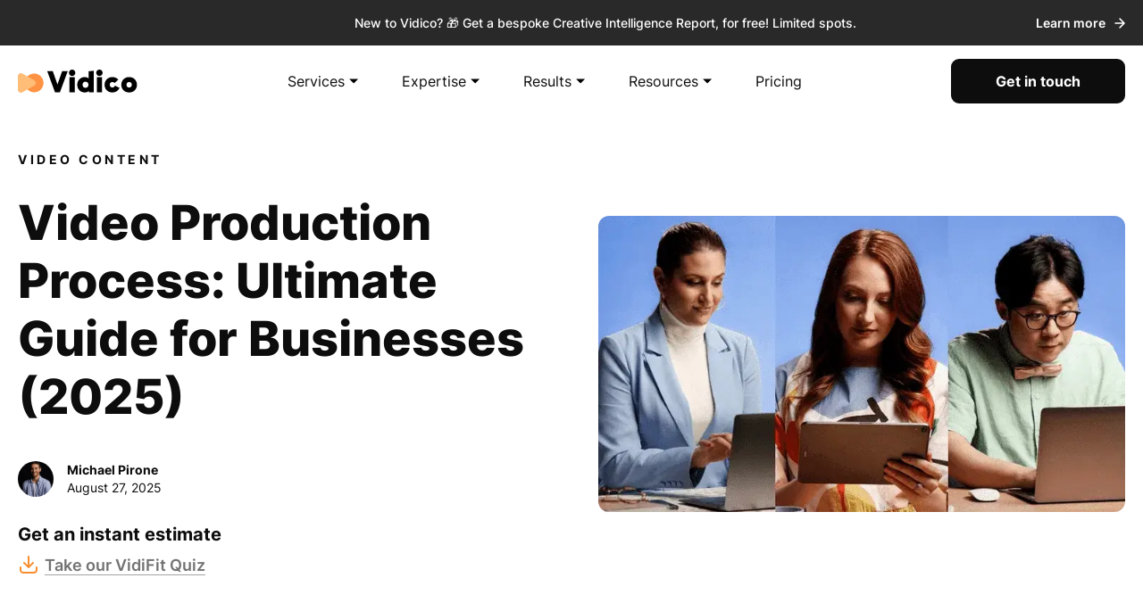

--- FILE ---
content_type: text/html; charset=UTF-8
request_url: https://vidico.com/news/business-video-production-process/
body_size: 104409
content:
<!DOCTYPE html>
<html class="no-js" style="opacity: 1 !important;" lang="en-US" prefix="og: https://ogp.me/ns#">

<head>

	<meta charset="UTF-8">
	<meta http-equiv="X-UA-Compatible" content="IE=edge">
	<link rel="preload" as="image" href="https://vidico.com/app/uploads/2021/12/Vidico-x-Upfluence-Brand-Video-high.webp" /><link rel="profile" href="http://gmpg.org/xfn/11">
	<meta name="viewport" content="width=device-width, initial-scale=1.0, maximum-scale=5" />

	<meta name="format-detection" content="telephone=no">
	<meta name="p:domain_verify" content="ea0b9cb1ec77bef49810c55ef6329bc0" />
	<meta name="google-site-verification" content="vR6N0HQ66XKbqSwo5oWNUxD3F2tRNvcI9_FyP-5dzh0" />
	<meta name="facebook-domain-verification" content="mh049kd319ib4fr3evprofo5n5a7km" />

	<style>
		/* abovethefold css code  */
		/*@media (max-width: 767px) {
			.lzcls footer,
			.lzcls footer *,
			.lzcls footer *:before,
			.lzcls footer *:after,
			.lzcls .rb-footer *,
			.lzcls .rb-footer *:before,
			.lzcls .rb-footer *:after,
			.lzcls .app>section .rb-benefits-section-gradient,
			.lzcls section:not(:first-child):not(:nth-child(2)):not(:nth-child(3)):not(:nth-child(4)),
			.lzcls section:not(:first-child):not(:nth-child(2)):not(:nth-child(3)):not(:nth-child(4)) * {
				background-image: unset !important;
				background: unset !important;
			}
		}*/
	</style>

		
	

	
	
	

		    <!-- Start VWO Common Smartcode -->
    <script data-jetpack-boost="ignore" type='text/javascript'>
        var _vwo_clicks = 10;
    </script>
    <!-- End VWO Common Smartcode -->
        <!-- Start VWO Async SmartCode -->
    <link rel="preconnect" href="https://dev.visualwebsiteoptimizer.com" />
    <script data-jetpack-boost="ignore" type='text/javascript' id='vwoCode'>
        /* Fix: wp-rocket (application/ld+json) */
        window._vwo_code || (function () {
            var w=window,
            d=document;
            var account_id=883606,
            version=2.2,
            settings_tolerance=2000,
            library_tolerance=2500,
            use_existing_jquery=false,
            platform='web',
            hide_element='body',
            hide_element_style='opacity:0 !important;filter:alpha(opacity=0) !important;background:none !important';
            /* DO NOT EDIT BELOW THIS LINE */
            if(f=!1,v=d.querySelector('#vwoCode'),cc={},-1<d.URL.indexOf('__vwo_disable__')||w._vwo_code)return;try{var e=JSON.parse(localStorage.getItem('_vwo_'+account_id+'_config'));cc=e&&'object'==typeof e?e:{}}catch(e){}function r(t){try{return decodeURIComponent(t)}catch(e){return t}}var s=function(){var e={combination:[],combinationChoose:[],split:[],exclude:[],uuid:null,consent:null,optOut:null},t=d.cookie||'';if(!t)return e;for(var n,i,o=/(?:^|;\s*)(?:(_vis_opt_exp_(\d+)_combi=([^;]*))|(_vis_opt_exp_(\d+)_combi_choose=([^;]*))|(_vis_opt_exp_(\d+)_split=([^:;]*))|(_vis_opt_exp_(\d+)_exclude=[^;]*)|(_vis_opt_out=([^;]*))|(_vwo_global_opt_out=[^;]*)|(_vwo_uuid=([^;]*))|(_vwo_consent=([^;]*)))/g;null!==(n=o.exec(t));)try{n[1]?e.combination.push({id:n[2],value:r(n[3])}):n[4]?e.combinationChoose.push({id:n[5],value:r(n[6])}):n[7]?e.split.push({id:n[8],value:r(n[9])}):n[10]?e.exclude.push({id:n[11]}):n[12]?e.optOut=r(n[13]):n[14]?e.optOut=!0:n[15]?e.uuid=r(n[16]):n[17]&&(i=r(n[18]),e.consent=i&&3<=i.length?i.substring(0,3):null)}catch(e){}return e}();function i(){var e=function(){if(w.VWO&&Array.isArray(w.VWO))for(var e=0;e<w.VWO.length;e++){var t=w.VWO[e];if(Array.isArray(t)&&('setVisitorId'===t[0]||'setSessionId'===t[0]))return!0}return!1}(),t='a='+account_id+'&u='+encodeURIComponent(w._vis_opt_url||d.URL)+'&vn='+version+'&ph=1'+('undefined'!=typeof platform?'&p='+platform:'')+'&st='+w.performance.now();e||((n=function(){var e,t=[],n={},i=w.VWO&&w.VWO.appliedCampaigns||{};for(e in i){var o=i[e]&&i[e].v;o&&(t.push(e+'-'+o+'-1'),n[e]=!0)}if(s&&s.combination)for(var r=0;r<s.combination.length;r++){var a=s.combination[r];n[a.id]||t.push(a.id+'-'+a.value)}return t.join('|')}())&&(t+='&c='+n),(n=function(){var e=[],t={};if(s&&s.combinationChoose)for(var n=0;n<s.combinationChoose.length;n++){var i=s.combinationChoose[n];e.push(i.id+'-'+i.value),t[i.id]=!0}if(s&&s.split)for(var o=0;o<s.split.length;o++)t[(i=s.split[o]).id]||e.push(i.id+'-'+i.value);return e.join('|')}())&&(t+='&cc='+n),(n=function(){var e={},t=[];if(w.VWO&&Array.isArray(w.VWO))for(var n=0;n<w.VWO.length;n++){var i=w.VWO[n];if(Array.isArray(i)&&'setVariation'===i[0]&&i[1]&&Array.isArray(i[1]))for(var o=0;o<i[1].length;o++){var r,a=i[1][o];a&&'object'==typeof a&&(r=a.e,a=a.v,r&&a&&(e[r]=a))}}for(r in e)t.push(r+'-'+e[r]);return t.join('|')}())&&(t+='&sv='+n)),s&&s.optOut&&(t+='&o='+s.optOut);var n=function(){var e=[],t={};if(s&&s.exclude)for(var n=0;n<s.exclude.length;n++){var i=s.exclude[n];t[i.id]||(e.push(i.id),t[i.id]=!0)}return e.join('|')}();return n&&(t+='&e='+n),s&&s.uuid&&(t+='&id='+s.uuid),s&&s.consent&&(t+='&consent='+s.consent),w.name&&-1<w.name.indexOf('_vis_preview')&&(t+='&pM=true'),w.VWO&&w.VWO.ed&&(t+='&ed='+w.VWO.ed),t}code={nonce:v&&v.nonce,use_existing_jquery:function(){return'undefined'!=typeof use_existing_jquery?use_existing_jquery:void 0},library_tolerance:function(){return'undefined'!=typeof library_tolerance?library_tolerance:void 0},settings_tolerance:function(){return cc.sT||settings_tolerance},hide_element_style:function(){return'{'+(cc.hES||hide_element_style)+'}'},hide_element:function(){return performance.getEntriesByName('first-contentful-paint')[0]?'':'string'==typeof cc.hE?cc.hE:hide_element},getVersion:function(){return version},finish:function(e){var t;f||(f=!0,(t=d.getElementById('_vis_opt_path_hides'))&&t.parentNode.removeChild(t),e&&((new Image).src='https://dev.visualwebsiteoptimizer.com/ee.gif?a='+account_id+e))},finished:function(){return f},addScript:function(e){var t=d.createElement('script');t.type='text/javascript',e.src?t.src=e.src:t.text=e.text,v&&t.setAttribute('nonce',v.nonce),d.getElementsByTagName('head')[0].appendChild(t)},load:function(e,t){t=t||{};var n=new XMLHttpRequest;n.open('GET',e,!0),n.withCredentials=!t.dSC,n.responseType=t.responseType||'text',n.onload=function(){if(t.onloadCb)return t.onloadCb(n,e);200===n.status?_vwo_code.addScript({text:n.responseText}):_vwo_code.finish('&e=loading_failure:'+e)},n.onerror=function(){if(t.onerrorCb)return t.onerrorCb(e);_vwo_code.finish('&e=loading_failure:'+e)},n.send()},init:function(){var e,t=this.settings_tolerance();w._vwo_settings_timer=setTimeout(function(){_vwo_code.finish()},t),'body'!==this.hide_element()?(n=d.createElement('style'),e=(t=this.hide_element())?t+this.hide_element_style():'',t=d.getElementsByTagName('head')[0],n.setAttribute('id','_vis_opt_path_hides'),v&&n.setAttribute('nonce',v.nonce),n.setAttribute('type','text/css'),n.styleSheet?n.styleSheet.cssText=e:n.appendChild(d.createTextNode(e)),t.appendChild(n)):(n=d.getElementsByTagName('head')[0],(e=d.createElement('div')).style.cssText='z-index: 2147483647 !important;position: fixed !important;left: 0 !important;top: 0 !important;width: 100% !important;height: 100% !important;background: white !important;',e.setAttribute('id','_vis_opt_path_hides'),e.classList.add('_vis_hide_layer'),n.parentNode.insertBefore(e,n.nextSibling));var n='https://dev.visualwebsiteoptimizer.com/j.php?'+i();-1!==w.location.search.indexOf('_vwo_xhr')?this.addScript({src:n}):this.load(n+'&x=true',{l:1})}};w._vwo_code=code;code.init();})();
    </script>
    <!-- End VWO Async SmartCode -->
    	<!-- Anti-flicker snippet (recommended)  -->
	
	<script type="text/template-block">
		(function(a, s, y, n, c, h, i, d, e) {
			s.className += ' ' + y;
			h.start = 1 * new Date;
			h.end = i = function() {
				s.className = s.className.replace(RegExp(' ?' + y), '')
			};
			(a[n] = a[n] || []).hide = h;
			setTimeout(function() {
				i();
				h.end = null
			}, c);
			h.timeout = c;
		})(window, document.documentElement, 'async-hide', 'dataLayer', 4000, {
			'GTM-KVJ85RD' : true
		});
	</script>




<!-- Search Engine Optimization by Rank Math PRO - https://rankmath.com/ -->
<title>Video Production Process: Ultimate Guide for Businesses (2025)</title>
<link data-rocket-prefetch href="https://consent.cookiebot.com" rel="dns-prefetch">
<link data-rocket-prefetch href="https://scripts.clarity.ms" rel="dns-prefetch">
<link data-rocket-prefetch href="https://www.gstatic.com" rel="dns-prefetch">
<link data-rocket-prefetch href="https://static.hotjar.com" rel="dns-prefetch">
<link data-rocket-prefetch href="https://www.clarity.ms" rel="dns-prefetch">
<link data-rocket-prefetch href="https://s3-us-west-2.amazonaws.com" rel="dns-prefetch">
<link data-rocket-prefetch href="https://connect.facebook.net" rel="dns-prefetch">
<link data-rocket-prefetch href="https://www.redditstatic.com" rel="dns-prefetch">
<link data-rocket-prefetch href="https://static.ads-twitter.com" rel="dns-prefetch">
<link data-rocket-prefetch href="https://snap.licdn.com" rel="dns-prefetch">
<link data-rocket-prefetch href="https://www.googletagmanager.com" rel="dns-prefetch">
<link data-rocket-prefetch href="https://sc.lfeeder.com" rel="dns-prefetch">
<link data-rocket-prefetch href="https://assets.apollo.io" rel="dns-prefetch">
<link data-rocket-prefetch href="https://pagead2.googlesyndication.com" rel="dns-prefetch">
<link data-rocket-prefetch href="https://script.hotjar.com" rel="dns-prefetch">
<link data-rocket-prefetch href="https://googleads.g.doubleclick.net" rel="dns-prefetch">
<link data-rocket-prefetch href="https://player.vimeo.com" rel="dns-prefetch">
<link data-rocket-prefetch href="https://consentcdn.cookiebot.com" rel="dns-prefetch"><link rel="preload" data-rocket-preload as="image" href="https://vidico.com/app/uploads/2021/12/Vidico-x-Upfluence-Brand-Video-high.webp" fetchpriority="high">
<meta name="description" content="Business video production takes a very precise process and adherence to a bunch of standards. Here&#039;s a sneak peek into those."/>
<meta name="robots" content="follow, index, max-snippet:-1, max-video-preview:-1, max-image-preview:large"/>
<link rel="canonical" href="https://vidico.com/news/business-video-production-process/" />
<meta property="og:locale" content="en_US" />
<meta property="og:type" content="article" />
<meta property="og:title" content="Video Production Process: Ultimate Guide for Businesses (2025)" />
<meta property="og:description" content="Business video production takes a very precise process and adherence to a bunch of standards. Here&#039;s a sneak peek into those." />
<meta property="og:url" content="https://vidico.com/news/business-video-production-process/" />
<meta property="og:site_name" content="Vidico" />
<meta property="article:publisher" content="https://www.facebook.com/vidicoagency/" />
<meta property="article:section" content="Video Content" />
<meta property="og:updated_time" content="2025-09-02T15:23:52+10:00" />
<meta property="og:image" content="https://vidico.com/app/uploads/2021/12/Vidico-x-Upfluence-Brand-Video-high.webp" />
<meta property="og:image:secure_url" content="https://vidico.com/app/uploads/2021/12/Vidico-x-Upfluence-Brand-Video-high.webp" />
<meta property="og:image:width" content="739" />
<meta property="og:image:height" content="415" />
<meta property="og:image:alt" content="Video Production Process for Businesses" />
<meta property="og:image:type" content="image/webp" />
<meta property="article:published_time" content="2025-08-27T07:46:48+10:00" />
<meta property="article:modified_time" content="2025-09-02T15:23:52+10:00" />
<meta name="twitter:card" content="summary_large_image" />
<meta name="twitter:title" content="Video Production Process: Ultimate Guide for Businesses (2025)" />
<meta name="twitter:description" content="Business video production takes a very precise process and adherence to a bunch of standards. Here&#039;s a sneak peek into those." />
<meta name="twitter:site" content="@@vidicoagency" />
<meta name="twitter:creator" content="@@vidicoagency" />
<meta name="twitter:image" content="https://vidico.com/app/uploads/2021/12/Vidico-x-Upfluence-Brand-Video-high.webp" />
<meta name="twitter:label1" content="Written by" />
<meta name="twitter:data1" content="Michael Pirone" />
<meta name="twitter:label2" content="Time to read" />
<meta name="twitter:data2" content="13 minutes" />
<style media="all">.async-hide{opacity:0 !important}
img:is([sizes=auto i],[sizes^="auto," i]){contain-intrinsic-size:3000px 1500px}
#colorbox,#cboxOverlay,#cboxWrapper{position:absolute;top:0;left:0;z-index:9999;overflow:hidden}#cboxOverlay{position:fixed;width:100%;height:100%}#cboxMiddleLeft,#cboxBottomLeft{clear:left}#cboxContent{position:relative}#cboxLoadedContent{overflow:auto;-webkit-overflow-scrolling:touch}#cboxTitle{margin:0}#cboxLoadingOverlay,#cboxLoadingGraphic{position:absolute;top:0;left:0;width:100%;height:100%}#cboxPrevious,#cboxNext,#cboxClose,#cboxSlideshow{cursor:pointer}.cboxPhoto{float:left;margin:auto;border:0;display:block;max-width:none}.cboxIframe{width:100%;height:100%;display:block;border:0}#colorbox,#cboxContent,#cboxLoadedContent{box-sizing:content-box;-moz-box-sizing:content-box;-webkit-box-sizing:content-box}#cboxOverlay{background:url(//vidico.com/app/plugins/wp-rss-aggregator/core/css/../imgs/colorbox/overlay.png) repeat 0 0}#colorbox{outline:0}#cboxTopLeft{width:21px;height:21px;background:url(//vidico.com/app/plugins/wp-rss-aggregator/core/css/../imgs/colorbox/controls.png) no-repeat -101px 0}#cboxTopRight{width:21px;height:21px;background:url(//vidico.com/app/plugins/wp-rss-aggregator/core/css/../imgs/colorbox/controls.png) no-repeat -130px 0}#cboxBottomLeft{width:21px;height:21px;background:url(//vidico.com/app/plugins/wp-rss-aggregator/core/css/../imgs/colorbox/controls.png) no-repeat -101px -29px}#cboxBottomRight{width:21px;height:21px;background:url(//vidico.com/app/plugins/wp-rss-aggregator/core/css/../imgs/colorbox/controls.png) no-repeat -130px -29px}#cboxMiddleLeft{width:21px;background:url(//vidico.com/app/plugins/wp-rss-aggregator/core/css/../imgs/colorbox/controls.png) left top repeat-y}#cboxMiddleRight{width:21px;background:url(//vidico.com/app/plugins/wp-rss-aggregator/core/css/../imgs/colorbox/controls.png) right top repeat-y}#cboxTopCenter{height:21px;background:url(//vidico.com/app/plugins/wp-rss-aggregator/core/css/../imgs/colorbox/border.png) 0 0 repeat-x}#cboxBottomCenter{height:21px;background:url(//vidico.com/app/plugins/wp-rss-aggregator/core/css/../imgs/colorbox/border.png) 0 -29px repeat-x}#cboxContent{background:#fff;overflow:hidden}.cboxIframe{background:#fff}#cboxError{padding:50px;border:1px solid #ccc}#cboxLoadedContent{margin-bottom:28px}#cboxTitle{position:absolute;bottom:4px;left:0;text-align:center;width:100%;color:#949494}#cboxCurrent{position:absolute;bottom:4px;left:58px;color:#949494}#cboxLoadingOverlay{background:url(//vidico.com/app/plugins/wp-rss-aggregator/core/css/../imgs/colorbox/loading_background.png) no-repeat center center}#cboxLoadingGraphic{background:url(//vidico.com/app/plugins/wp-rss-aggregator/core/css/../imgs/colorbox/loading.gif) no-repeat center center}#cboxPrevious,#cboxNext,#cboxSlideshow,#cboxClose{border:0;padding:0;margin:0;overflow:visible;width:auto;background:0 0}#cboxPrevious:active,#cboxNext:active,#cboxSlideshow:active,#cboxClose:active{outline:0}#cboxSlideshow{position:absolute;bottom:4px;right:30px;color:#0092ef}#cboxPrevious{position:absolute;bottom:0;left:0;background:url(//vidico.com/app/plugins/wp-rss-aggregator/core/css/../imgs/colorbox/controls.png) no-repeat -75px 0;width:25px;height:25px;text-indent:-9999px}#cboxPrevious:hover{background-position:-75px -25px}#cboxNext{position:absolute;bottom:0;left:27px;background:url(//vidico.com/app/plugins/wp-rss-aggregator/core/css/../imgs/colorbox/controls.png) no-repeat -50px 0;width:25px;height:25px;text-indent:-9999px}#cboxNext:hover{background-position:-50px -25px}#cboxClose{position:absolute;bottom:0;right:0;background:url(//vidico.com/app/plugins/wp-rss-aggregator/core/css/../imgs/colorbox/controls.png) no-repeat -25px 0;width:25px;height:25px;text-indent:-9999px}#cboxClose:hover{background-position:-25px -25px}.cboxIE #cboxTopLeft,.cboxIE #cboxTopCenter,.cboxIE #cboxTopRight,.cboxIE #cboxBottomLeft,.cboxIE #cboxBottomCenter,.cboxIE #cboxBottomRight,.cboxIE #cboxMiddleLeft,.cboxIE #cboxMiddleRight{filter:progid:DXImageTransform.Microsoft.gradient(startColorstr=#00FFFFFF,endColorstr=#00FFFFFF)}.cboxIE6 #cboxTopLeft{background:url(//vidico.com/app/plugins/wp-rss-aggregator/core/css/../imgs/colorbox/ie6/borderTopLeft.png)}.cboxIE6 #cboxTopCenter{background:url(//vidico.com/app/plugins/wp-rss-aggregator/core/css/../imgs/colorbox/ie6/borderTopCenter.png)}.cboxIE6 #cboxTopRight{background:url(//vidico.com/app/plugins/wp-rss-aggregator/core/css/../imgs/colorbox/ie6/borderTopRight.png)}.cboxIE6 #cboxBottomLeft{background:url(//vidico.com/app/plugins/wp-rss-aggregator/core/css/../imgs/colorbox/ie6/borderBottomLeft.png)}.cboxIE6 #cboxBottomCenter{background:url(//vidico.com/app/plugins/wp-rss-aggregator/core/css/../imgs/colorbox/ie6/borderBottomCenter.png)}.cboxIE6 #cboxBottomRight{background:url(//vidico.com/app/plugins/wp-rss-aggregator/core/css/../imgs/colorbox/ie6/borderBottomRight.png)}.cboxIE6 #cboxMiddleLeft{background:url(//vidico.com/app/plugins/wp-rss-aggregator/core/css/../imgs/colorbox/ie6/borderMiddleLeft.png)}.cboxIE6 #cboxMiddleRight{background:url(//vidico.com/app/plugins/wp-rss-aggregator/core/css/../imgs/colorbox/ie6/borderMiddleRight.png)}.cboxIE6 #cboxTopLeft,.cboxIE6 #cboxTopCenter,.cboxIE6 #cboxTopRight,.cboxIE6 #cboxBottomLeft,.cboxIE6 #cboxBottomCenter,.cboxIE6 #cboxBottomRight,.cboxIE6 #cboxMiddleLeft,.cboxIE6 #cboxMiddleRight{_behavior:expression(this.src=this.src ? this.src:this.currentStyle.backgroundImage.split('"')[1],this.style.background="none",this.style.filter="progid:DXImageTransform.Microsoft.AlphaImageLoader(src=" + this.src + ", sizingMethod='scale')")}
/*! This file is auto-generated */
.wp-block-button__link{color:#fff;background-color:#32373c;border-radius:9999px;box-shadow:none;text-decoration:none;padding:calc(.667em + 2px) calc(1.333em + 2px);font-size:1.125em}.wp-block-file__button{background:#32373c;color:#fff;text-decoration:none}
.wpml-ls-legacy-list-horizontal{border:1px solid transparent;padding:7px;clear:both}.wpml-ls-legacy-list-horizontal>ul{padding:0;margin:0 !important;list-style-type:none}.wpml-ls-legacy-list-horizontal .wpml-ls-item{padding:0;margin:0;list-style-type:none;display:inline-block}.wpml-ls-legacy-list-horizontal a{display:block;text-decoration:none;padding:5px 10px 6px;line-height:1}.wpml-ls-legacy-list-horizontal a span{vertical-align:middle}.wpml-ls-legacy-list-horizontal a span.wpml-ls-bracket{vertical-align:unset}.wpml-ls-legacy-list-horizontal .wpml-ls-flag{display:inline;vertical-align:middle}.wpml-ls-legacy-list-horizontal .wpml-ls-flag+span{margin-left:.4em}.rtl .wpml-ls-legacy-list-horizontal .wpml-ls-flag+span{margin-left:0;margin-right:.4em}.wpml-ls-legacy-list-horizontal.wpml-ls-statics-footer{margin-bottom:30px}.wpml-ls-legacy-list-horizontal.wpml-ls-statics-footer>ul{text-align:center}

.wpml-ls-statics-footer a,.wpml-ls-statics-footer .wpml-ls-sub-menu a,.wpml-ls-statics-footer .wpml-ls-sub-menu a:link,.wpml-ls-statics-footer li:not(.wpml-ls-current-language) .wpml-ls-link,.wpml-ls-statics-footer li:not(.wpml-ls-current-language) .wpml-ls-link:link{color:#444;background-color:#fff}.wpml-ls-statics-footer .wpml-ls-sub-menu a:hover,.wpml-ls-statics-footer .wpml-ls-sub-menu a:focus,.wpml-ls-statics-footer .wpml-ls-sub-menu a:link:hover,.wpml-ls-statics-footer .wpml-ls-sub-menu a:link:focus{color:#000;background-color:#eee}.wpml-ls-statics-footer .wpml-ls-current-language>a{color:#444;background-color:#fff}.wpml-ls-statics-footer .wpml-ls-current-language:hover>a,.wpml-ls-statics-footer .wpml-ls-current-language>a:focus{color:#000;background-color:#eee}
@charset 'UTF-8';@keyframes pulse{0%{transform:scale(.9);opacity:.8}to{transform:scale(2.5);opacity:0}}@keyframes scrolling{0%{transform:translateX(0)}to{transform:translatex(calc((var(--items-flex)*var(--items-count) + var(--items-margin)*2*var(--items-count))*-1))}}@keyframes lds-ring{0%{transform:rotate(0deg)}to{transform:rotate(360deg)}}button,input{font:inherit;border:0;border-radius:0}button{font-family:inherit;font-size:inherit;margin:0;padding:0;cursor:pointer;color:inherit;outline:0;background:0 0}input,textarea{-webkit-appearance:none;-moz-appearance:none;appearance:none}img{max-width:100%;height:auto}input[type=text]::-ms-clear{display:none}a,abbr,acronym,address,applet,article,aside,audio,b,big,blockquote,canvas,caption,center,cite,code,dd,del,details,dfn,div,dl,dt,em,embed,fieldset,figcaption,figure,footer,form,h4,h5,h6,header,hgroup,html,i,iframe,img,ins,kbd,label,legend,li,mark,menu,nav,object,ol,output,p,pre,q,ruby,s,samp,section,small,span,strike,strong,sub,summary,sup,table,tbody,td,tfoot,th,thead,time,tr,tt,u,ul,var,video{font:inherit;font-size:100%;margin:0;padding:0;vertical-align:baseline;border:0}body,h1,h2,h3{font:inherit;margin:0;padding:0;vertical-align:baseline;border:0}article,aside,details,figcaption,figure,footer,header,hgroup,menu,nav,section{display:block}ol,ul{list-style:none}blockquote,q{quotes:none}blockquote:after,blockquote:before,q:after,q:before{content:none}table{border-spacing:0;border-collapse:collapse}.mfp-bg{position:fixed;z-index:1042;overflow:hidden;opacity:.8;background:#0b0b0b}.mfp-bg,.mfp-container,.mfp-wrap{top:0;left:0;width:100%;height:100%}.mfp-wrap{position:fixed;z-index:1043;outline:0!important;-webkit-backface-visibility:hidden}.mfp-container{position:absolute;box-sizing:border-box;padding:0 8px;text-align:center}.mfp-container:before,.mfp-content{display:inline-block;vertical-align:middle}.mfp-container:before{height:100%;content:''}.mfp-align-top .mfp-container:before{display:none}.mfp-content{position:relative;z-index:1045;margin:0 auto;text-align:left}.mfp-ajax-holder .mfp-content,.mfp-inline-holder .mfp-content{width:100%;cursor:auto}.mfp-ajax-cur{cursor:progress}.mfp-zoom-out-cur,.mfp-zoom-out-cur .mfp-image-holder .mfp-close{cursor:zoom-out}.mfp-zoom{cursor:pointer;cursor:zoom-in}.mfp-auto-cursor .mfp-content{cursor:auto}.mfp-arrow,.mfp-close,.mfp-counter,.mfp-preloader{-webkit-user-select:none;-moz-user-select:none;user-select:none}.mfp-loading.mfp-figure,.mfp-s-error .mfp-content,.mfp-s-ready .mfp-preloader{display:none}.mfp-hide{display:none!important}.mfp-preloader{position:absolute;z-index:1044;top:50%;right:8px;left:8px;width:auto;margin-top:-.8em;text-align:center;color:#ccc}.mfp-preloader a{color:#ccc}.mfp-preloader a:hover{color:#fff}button.mfp-arrow,button.mfp-close{z-index:1046;display:block;overflow:visible;padding:0;cursor:pointer;border:0;outline:0;background:0 0;box-shadow:none;-webkit-appearance:none;touch-action:manipulation}button::-moz-focus-inner{padding:0;border:0}.mfp-close{font-family:Arial,Baskerville,monospace;font-size:28px;font-style:normal;line-height:44px;position:absolute;top:0;right:0;width:44px;height:44px;padding:0 0 18px 10px;text-align:center;text-decoration:none;opacity:.65;color:#fff}.mfp-close:focus,.mfp-close:hover{opacity:1}.mfp-close:active{top:1px}.mfp-close-btn-in .mfp-close{color:#333}.mfp-iframe-holder .mfp-close,.mfp-image-holder .mfp-close{right:-6px;width:100%;padding-right:6px;text-align:right;color:#fff}.mfp-counter{font-size:12px;line-height:18px;position:absolute;top:0;right:0;white-space:nowrap;color:#ccc}.mfp-arrow{position:absolute;top:50%;width:90px;height:110px;margin:-55px 0 0;padding:0;opacity:.65;-webkit-tap-highlight-color:transparent}.mfp-arrow:active{margin-top:-54px}.mfp-arrow:focus,.mfp-arrow:hover{opacity:1}.mfp-arrow:after,.mfp-arrow:before{position:absolute;top:0;left:0;display:block;width:0;height:0;margin-top:35px;margin-left:35px;content:'';border:medium inset transparent}.mfp-arrow:after{top:8px;border-top-width:13px;border-bottom-width:13px}.mfp-arrow:before{opacity:.7;border-top-width:21px;border-bottom-width:21px}.mfp-arrow-left{left:0}.mfp-arrow-left:after{margin-left:31px;border-right:17px solid #fff}.mfp-arrow-left:before{margin-left:25px;border-right:27px solid #3f3f3f}.mfp-arrow-right{right:0}.mfp-arrow-right:after{margin-left:39px;border-left:17px solid #fff}.mfp-arrow-right:before{border-left:27px solid #3f3f3f}.mfp-iframe-holder{padding-top:40px;padding-bottom:40px}.mfp-iframe-holder .mfp-content{line-height:0;width:100%;max-width:900px}.mfp-iframe-holder .mfp-close{top:-40px}.mfp-iframe-scaler{overflow:hidden;width:100%;height:0;padding-top:56.25%}.mfp-iframe-scaler iframe{position:absolute;top:0;left:0;display:block;width:100%;height:100%;background:#000;box-shadow:0 0 8px rgba(0,0,0,.6)}.mfp-figure:after,img.mfp-img{display:block;width:auto;height:auto}img.mfp-img{box-sizing:border-box;margin:0 auto;padding:40px 0}.mfp-figure,img.mfp-img{line-height:0}.mfp-figure:after{position:absolute;z-index:-1;top:40px;right:0;bottom:40px;left:0;content:'';background:#444;box-shadow:0 0 8px rgba(0,0,0,.6)}.mfp-figure small{font-size:12px;line-height:14px;display:block;color:#bdbdbd}.mfp-figure figure{margin:0}.mfp-bottom-bar{position:absolute;top:100%;left:0;width:100%;margin-top:-36px;cursor:auto}.mfp-title{line-height:18px;padding-right:36px;text-align:left;word-wrap:break-word;color:#f3f3f3}.mfp-image-holder .mfp-content,img.mfp-img{max-width:100%}.mfp-gallery .mfp-image-holder .mfp-figure{cursor:pointer}@media screen and (max-width:800px) and (orientation:landscape),screen and (max-height:300px){.mfp-img-mobile .mfp-image-holder{padding-right:0;padding-left:0}.mfp-img-mobile img.mfp-img{padding:0}.mfp-img-mobile .mfp-figure:after{top:0;bottom:0}.mfp-img-mobile .mfp-figure small{display:inline;margin-left:5px}.mfp-img-mobile .mfp-bottom-bar{position:fixed;top:auto;bottom:0;box-sizing:border-box;margin:0;padding:3px 5px;background:rgba(0,0,0,.6)}.mfp-img-mobile .mfp-bottom-bar:empty{padding:0}.mfp-img-mobile .mfp-counter{top:3px;right:5px}.mfp-img-mobile .mfp-close{line-height:35px;position:fixed;top:0;right:0;width:35px;height:35px;padding:0;text-align:center;background:rgba(0,0,0,.6)}}@media all and (max-width:900px){.mfp-arrow{transform:scale(.75)}.mfp-arrow-left{transform-origin:0}.mfp-arrow-right{transform-origin:100%}.mfp-container{padding-right:6px;padding-left:6px}}.mfp-zoom-in .mfp-with-anim{transition:all .2s ease-in-out;transform:scale(.8);opacity:0}.mfp-zoom-in.mfp-bg{transition:all .3s ease-out;opacity:0}.mfp-zoom-in.mfp-ready .mfp-with-anim{transform:scale(1);opacity:1}.mfp-zoom-in.mfp-ready.mfp-bg{opacity:.8}.mfp-zoom-in.mfp-removing .mfp-with-anim{transform:scale(.8);opacity:0}.mfp-zoom-in.mfp-removing.mfp-bg{opacity:0}.mfp-fade.mfp-bg{transition:all .15s ease-out;opacity:0}.mfp-fade.mfp-bg.mfp-ready{opacity:.8}.mfp-fade.mfp-bg.mfp-removing{opacity:0}.mfp-fade.mfp-wrap .mfp-content{transition:all .15s ease-out;opacity:0}.mfp-fade.mfp-wrap.mfp-ready .mfp-content,.no-touchevents .apply-btn:hover:before{opacity:1}.mfp-fade.mfp-wrap.mfp-removing .mfp-content{opacity:0}.slick-list,.slick-slider{position:relative;display:block}.slick-slider{box-sizing:border-box;-webkit-user-select:none;-moz-user-select:none;user-select:none;-webkit-touch-callout:none;touch-action:pan-y;-webkit-tap-highlight-color:transparent}.slick-list{overflow:hidden;margin:0;padding:0}.slick-list:focus{outline:0}.slick-list.dragging{cursor:pointer;cursor:hand}.slick-slider .slick-list,.slick-slider .slick-track{transform:translate3d(0,0,0)}.slick-track{position:relative;top:0;left:0;display:block;margin-right:auto;margin-left:auto}.slick-track:after,.slick-track:before{display:table;content:''}.slick-track:after{clear:both}.slick-loading .slick-track{visibility:hidden}.slick-slide{display:none;float:left;height:100%;min-height:1px}[dir=rtl] .slick-slide{float:right}.slick-initialized .slick-slide,.slick-slide img{display:block}.slick-slide.slick-loading img{display:none}.slick-slide.dragging img{pointer-events:none}.slick-loading .slick-slide{visibility:hidden}.slick-vertical .slick-slide{display:block;height:auto;border:1px solid transparent}.slick-arrow.slick-hidden{display:none}@font-face{font-family:'Inter';font-weight:400;font-style:normal;src:url(//vidico.com/app/themes/vidico/assets/css/../fonts/inter/Inter-Regular.woff2) format('woff2');font-display:swap}@font-face{font-family:'Inter';font-weight:300;font-style:normal;src:url(//vidico.com/app/themes/vidico/assets/css/../fonts/inter/Inter-Light.woff2) format('woff2');font-display:swap}@font-face{font-family:'Inter';font-weight:500;font-style:normal;src:url(//vidico.com/app/themes/vidico/assets/css/../fonts/inter/Inter-Medium.woff2) format('woff2');font-display:swap}@font-face{font-family:'Inter';font-weight:600;font-style:normal;src:url(//vidico.com/app/themes/vidico/assets/css/../fonts/inter/Inter-SemiBold.woff2) format('woff2');font-display:swap}@font-face{font-family:'Inter';font-weight:700;font-style:normal;src:url(//vidico.com/app/themes/vidico/assets/css/../fonts/inter/Inter-Bold.woff2) format('woff2');font-display:swap}@font-face{font-family:'Inter';font-weight:800;font-style:normal;src:url(//vidico.com/app/themes/vidico/assets/css/../fonts/inter/Inter-ExtraBold.woff2) format('woff2');font-display:swap}@font-face{font-family:'Inter';font-weight:900;font-style:normal;src:url(//vidico.com/app/themes/vidico/assets/css/../fonts/inter/Inter-Black.woff2) format('woff2');font-display:swap}.is-preload *{transition:none!important}*,:after,:before{box-sizing:border-box}html{-ms-text-size-adjust:100%;-webkit-text-size-adjust:100%}.app,body{overflow-x:hidden}body,html{height:100%;-webkit-tap-highlight-color:transparent}body{font-family:'Inter','Helvetica Neue',Helvetica,Arial,sans-serif;font-size:18px;line-height:1.3888888889;color:#0d0d0d;background:#fff;-webkit-font-smoothing:antialiased;-moz-osx-font-smoothing:grayscale}a{text-decoration:none;color:#f68d2e}.no-touchevents a:hover{text-decoration:underline}.rb-booking-badge.is-large strong,.rb-booking-badge.is-medium strong,b{font-weight:700}.app{padding-top:80px}.with-topbar .app{padding-top:135px}@media only screen and (max-width:767px){.with-topbar .app{padding-top:80px}}@media only screen and (max-width:991px){.app.has-mobile-nav-open{position:relative;overflow:hidden;height:100%}}.container{max-width:1280px;margin:0 auto;padding-right:20px;padding-left:20px}.icon,.material-icons{overflow:hidden;width:1em;height:1em}.icon{font-size:24px;fill:currentColor}.h1{font-size:43px;font-weight:700;line-height:52px;margin-bottom:25px}@media only screen and (max-width:991px){.h1{font-size:27px;line-height:33px;margin-bottom:15px}}.h3{font-size:38px;font-weight:700;line-height:47px;position:relative;padding-top:23px;letter-spacing:.18px}.h3:before{position:absolute;top:0;left:50%;width:52px;height:7px;content:'';transform:translateX(-50%);border-radius:6px;background-image:linear-gradient(180deg,#ffe2b1 0,#fdc179 100%)}@media only screen and (max-width:991px){.h3{font-size:27px;line-height:33px}}.rb-h1,h1{font-size:46px;font-weight:800;line-height:1.1956521739}@media only screen and (max-width:991px){.rb-h1,h1{font-size:32px;line-height:1.1875}}.rb-h2,h2{font-size:36px;font-weight:800;line-height:1.2222222222}@media only screen and (max-width:991px){.rb-h2,h2{font-size:22px;line-height:1.2272727273}}.rb-h3,h3{font-size:22px;font-weight:700;line-height:1.2272727273}@media only screen and (max-width:991px){.rb-h3,h3{font-size:18px;line-height:1.2222222222}}.btn,.btn-primary{transition:background-color .25s}.btn{font-family:inherit;font-size:20px;font-weight:700;line-height:62px;display:inline-block;height:64px;padding:0 20px;text-align:center;letter-spacing:.3px;border:1px solid transparent;border-radius:3px;background-color:transparent}.btn,.no-touchevents .btn:hover{text-decoration:none}.btn-primary{line-height:64px;position:relative;color:#fff;border:0;background-color:#f68d2e}.no-touchevents .btn-primary:hover{color:#fff;background-color:#c16827}.btn-secondary{color:#0d0d0d;border-color:#1c1c1c}.no-touchevents .btn-secondary:hover{color:#0d0d0d}.btn-sm{line-height:48px;height:50px}.apply-btn{font-size:16px;font-weight:700;position:relative;margin-top:20px;padding:10px 35px 10px 20px;transition:color .25s,border-color .25s;letter-spacing:.29px;color:#0d0d0d;border:1px solid #0d0d0d;border-radius:3px;background:0 0}.apply-btn:before{position:absolute;z-index:-1;top:-1px;right:-1px;bottom:-1px;left:-1px;content:'';transition:opacity .25s;opacity:0;border-radius:3px;background:linear-gradient(-135deg,#ffa444 0,#ffb05d 85%)}.apply-btn:after{position:absolute;top:calc(50% - 3px);right:calc(50% - 30px);width:14px;height:7px;content:'';transition:background-image .25s;background-image:url(//vidico.com/app/themes/vidico/assets/css/../img/r-grey-arrow.png);background-repeat:no-repeat;background-size:14px 7px}.no-touchevents .apply-btn:hover{text-decoration:none;color:#fff;border-color:transparent}.no-touchevents .apply-btn:hover:after{background-image:url(//vidico.com/app/themes/vidico/assets/css/../img/r-arrow.png)}.apply-btn,.x-btn,.x-btn svg{display:inline-block}.x-btn{font-family:inherit;font-size:18px;font-weight:700;line-height:56px;height:58px;padding:0 20px;transition:background-color .25s;text-align:center;letter-spacing:.31px;color:#0d0d0d;border:1px solid #0d0d0d;border-radius:3px;background-color:#fdf4e6}.no-touchevents .rb-btn:hover,.no-touchevents .x-btn:hover,.x-btn{text-decoration:none}.x-btn svg{position:relative;top:-1px;margin-left:10px;vertical-align:middle}.cta-btn{position:fixed;z-index:101;bottom:20px;left:50%;display:none;width:100%;max-width:286px;transform:translateX(-50%);background-color:#ffbd77}.next-button-container{text-align:center}.next-button{font-size:30px;line-height:27px;position:relative;display:inline-block;letter-spacing:.29px;color:inherit}.next-button:before{position:absolute;bottom:-4px;left:0;width:0;height:1px;content:'';transition:width .3s;background:currentColor}.no-touchevents .next-button:hover:before,.no-touchevents .rb-glance-item-link:hover span:before,.no-touchevents .rb-mainhero-watch:hover span:after,.no-touchevents .rb-value-link:hover .rb-value-btn:after,.no-touchevents .topbar-actions-btn-navigation.rb-btn:hover span:after,.no-touchevents .topbar-actions-link:hover span:after,.no-touchevents .topbar-nav-item:hover .topbar-nav-link span:after{width:100%}.next-button:after{display:inline-block;width:24px;height:16px;margin-left:5px;content:'';vertical-align:middle;background-image:url("data:image/svg+xml,%3Csvg width=\'24\' height=\'16\' viewBox=\'0 0 24 16\' fill=\'none\' xmlns=\'http://www.w3.org/2000/svg\'%3E%3Cpath d=\'M23.7071 8.70711C24.0976 8.31658 24.0976 7.68342 23.7071 7.29289L17.3431 0.928932C16.9526 0.538408 16.3195 0.538408 15.9289 0.928932C15.5384 1.31946 15.5384 1.95262 15.9289 2.34315L21.5858 8L15.9289 13.6569C15.5384 14.0474 15.5384 14.6805 15.9289 15.0711C16.3195 15.4616 16.9526 15.4616 17.3431 15.0711L23.7071 8.70711ZM0 9L23 9V7L0 7L0 9Z\' fill=\'black\'/%3E%3C/svg%3E%0A");background-size:24px 16px}@media only screen and (max-width:991px){.btn,.x-btn{font-size:15px;line-height:46px;height:48px;letter-spacing:.2px}.btn{border-width:1px}.btn-primary{line-height:48px;border:0}.btn-secondary,.cta-btn{font-size:18px}.cta-btn{line-height:58px;display:none;height:60px;padding:0 20px;letter-spacing:.22px}}.rb-btn{font-family:inherit;font-size:16px;font-weight:700;line-height:20px;display:inline-block;padding:14px 32px;transition:background-color .25s,border .25s,color .25s;text-align:center;text-decoration:none;border:2px solid transparent;border-radius:9px;background-color:transparent}.rb-btn.is-disabled,.rb-btn:disabled{cursor:default;pointer-events:none}.rb-btn-primary{color:#fff;border-color:#f68d2e;background-color:#f68d2e}.no-touchevents .rb-btn-primary:hover{border-color:#c16827;background-color:#c16827}.rb-btn-primary.is-disabled,.rb-btn-primary:disabled{border-color:#ffc397;background-color:#ffc397}.rb-btn-secondary{color:#fff;border-color:#0d0d0d;background-color:#0d0d0d}.no-touchevents .rb-btn-secondary:hover{color:#fff;border-color:#797877;background-color:#797877}.rb-btn-secondary.is-disabled,.rb-btn-secondary:disabled{border-color:#e3e3e3;background-color:#e3e3e3}.rb-btn-stroke{color:#0d0d0d;border-color:#0d0d0d;background-color:transparent}.no-touchevents .rb-btn-stroke:hover{color:#f68d2e;border-color:#f68d2e}.rb-btn-outline.is-disabled,.rb-btn-outline:disabled,.rb-btn-stroke.is-disabled,.rb-btn-stroke:disabled{color:#e3e3e3;border-color:#e3e3e3}.rb-btn-outline{color:#0d0d0d;border-color:#d6d6d6;background-color:transparent}.no-touchevents .rb-btn-outline:hover{color:#0d0d0d;border-color:#d6d6d6;background-color:#d6d6d6}.rb-btn-sm{padding:17px 15px;border-radius:4px}.rb-btn-icon-play{display:inline-block;width:25px;height:25px;margin-top:-5px;margin-right:10px;margin-bottom:-3px;vertical-align:middle;background-image:url("data:image/svg+xml,%3Csvg width=\'25\' height=\'25\' viewBox=\'0 0 25 25\' fill=\'none\' xmlns=\'http://www.w3.org/2000/svg\'%3E%3Cpath fill-rule=\'evenodd\' clip-rule=\'evenodd\' d=\'M0.928589 12.5001C0.928589 6.11271 6.11259 0.928711 12.5 0.928711C18.8874 0.928711 24.0714 6.11271 24.0714 12.5001C24.0714 18.8876 18.8874 24.0716 12.5 24.0716C6.11259 24.0716 0.928589 18.8876 0.928589 12.5001ZM17.0785 13.4516C18.0364 12.905 18.0364 11.5241 17.0785 10.9775L11.7374 7.92986C10.7879 7.38808 9.60726 8.07372 9.60726 9.16689V15.2622C9.60726 16.3554 10.7879 17.041 11.7374 16.4992L17.0785 13.4516Z\' fill=\'white\'/%3E%3C/svg%3E%0A");background-size:25px 25px}.rb-watch-btn{display:inline-block;padding:10px 15px;border-radius:30px;background-color:#fff}.no-touchevents .rb-watch-btn:hover,.no-touchevents .topbar-actions-link:hover,.no-touchevents .topbar-nav-dropdown-section-item-link:hover,.no-touchevents .topbar-nav-link:hover,.rb-watch-btn{text-decoration:none}.rb-watch-btn-wrap{font-size:18px;font-weight:400;line-height:25px;display:flex;color:#000;align-items:center;justify-content:center}.rb-watch-btn-wrap:before{display:block;width:27px;height:27px;margin-right:13px;content:'';background-image:url("data:image/svg+xml,%3Csvg width=\'27\' height=\'28\' viewBox=\'0 0 27 28\' fill=\'none\' xmlns=\'http://www.w3.org/2000/svg\'%3E%3Ccircle cx=\'13.5\' cy=\'14\' r=\'13\' fill=\'white\' stroke=\'black\'/%3E%3Cpath d=\'M19.0851 12.7166C20.1935 13.349 20.1935 14.947 19.0851 15.5794L12.4915 19.3417C11.3928 19.9686 10.0267 19.1752 10.0267 17.9103L10.0267 10.3857C10.0267 9.12075 11.3928 8.32737 12.4915 8.95428L19.0851 12.7166Z\' fill=\'black\'/%3E%3C/svg%3E%0A");background-repeat:no-repeat;background-size:contain;flex:0 0 auto}.rb-watch-btn-duration{font-weight:700;margin-left:10px}.rb-watch-btn-text{overflow:hidden;white-space:nowrap;text-overflow:ellipsis}.topbar{position:fixed;z-index:100;top:0;left:0;width:100%;transition:transform .5s cubic-bezier(.645,.045,.355,1);background:#fff}.topbar.with-announcement{transform:translateY(-150px)}@media only screen and (max-width:991px){.topbar{overflow:hidden}}.topbar-announcement-wrapper{transition:transform .5s cubic-bezier(.645,.045,.355,1);transform:translateY(-52px);background-color:#292929}@media only screen and (max-width:991px){.topbar-announcement-wrapper{margin-right:-30px;margin-left:-30px;padding:0 30px}}@media only screen and (max-width:767px){.topbar-announcement-wrapper{display:none}}.topbar-announcement{font-size:14px;font-weight:500;position:relative;display:flex;padding-top:16px;padding-bottom:16px;color:#fff;justify-content:space-between}.topbar-announcement a{text-decoration:none!important;color:#fff}.topbar-announcement-text{display:flex;margin-right:10px;flex:4;align-items:center}.no-touchevents .rb-xfooter-socials a:hover,.topbar-announcement-text a{color:#fff}@media only screen and (max-width:991px){.topbar-announcement-text{justify-content:center}}.topbar-announcement-spacer{flex:2}@media only screen and (max-width:991px){.topbar-announcement-spacer{display:none}}.topbar-announcement-cta{font-size:14px;font-weight:600}.topbar-announcement-cta a,.topbar-main{display:flex;align-items:center}.topbar-announcement-cta svg{width:12px;height:12px;margin-left:10px}.topbar-main{height:80px;justify-content:space-between}.topbar-logo{position:relative;width:135px;transform:translate3d(0,0,0);flex-shrink:0}.topbar-logo,.topbar-logo svg{display:block}.topbar-nav{margin-right:60px;margin-left:60px}.topbar-nav,.topbar-nav-list{display:flex;height:100%;align-items:center}.topbar-nav-item{display:flex}.topbar-nav-item+.topbar-nav-item{margin-left:25px}.no-touchevents .topbar-nav-item.has-dropdown:hover .topbar-menu,.no-touchevents .topbar-nav-item.has-dropdown:hover .topbar-nav-dropdown{visibility:visible;pointer-events:auto;opacity:1}.topbar-nav-item.has-dropdown .topbar-nav-link:after{display:inline-block;width:10px;height:6px;margin-left:5px;content:'';vertical-align:middle;background-image:url("data:image/svg+xml,%3Csvg width=\'10\' height=\'6\' viewBox=\'0 0 10 6\' fill=\'none\' xmlns=\'http://www.w3.org/2000/svg\'%3E%3Cpath d=\'M0 0.5L5 5.5L10 0.5H0Z\' fill=\'black\'/%3E%3C/svg%3E%0A");background-size:10px 6px}.topbar-nav-link{font-size:16px;line-height:24px;position:relative;z-index:1;display:flex;padding:8px 12px;cursor:pointer;white-space:nowrap;color:#0d0d0d;align-items:center}.topbar-actions-btn-navigation.rb-btn span,.topbar-nav-link span{position:relative;display:block}.topbar-actions-btn-navigation.rb-btn span:after,.topbar-actions-link span:after,.topbar-nav-link span:after{position:absolute;bottom:0;left:0;display:block;width:0;height:1px;content:'';transition:width .25s;background-color:#0d0d0d}.topbar-nav-dropdown{position:absolute;top:calc(100% - 40px);left:0;visibility:hidden;overflow-x:hidden;width:100%;padding-top:40px;transition:all .3s;pointer-events:none;opacity:0}.topbar-nav-dropdown-container{border-top:1px solid #e3e3e3;background:#fff;box-shadow:0 13px 10px -10px rgba(154,154,154,.5)}.topbar-nav-dropdown-sections{display:flex;margin:0 -50px}.topbar-nav-dropdown-section{position:relative;padding:40px 50px;flex-basis:0;flex-grow:1;flex-shrink:1}.topbar-nav-dropdown-section.is-three-quarters{width:75%;flex:none}.topbar-nav-dropdown-section.is-two-thirds{width:66.6666%;flex:none}.topbar-nav-dropdown-section.is-half{width:50%;flex:none}.topbar-nav-dropdown-section.is-highlighted{background-color:#f8f8f8}.topbar-nav-dropdown-section.is-highlighted:before{position:absolute;top:0;bottom:0;left:0;width:100vw;content:'';background-color:#f8f8f8}.topbar-nav-dropdown-section:first-child.is-highlighted:before{right:0;left:auto}.topbar-nav-dropdown-section-header{position:relative;overflow:hidden;max-width:346px;height:17px;margin-bottom:15px}.topbar-nav-dropdown-section-title{font-size:14px;font-weight:700;line-height:17px;overflow:hidden;white-space:nowrap;letter-spacing:.25em;text-transform:uppercase;text-overflow:ellipsis}.topbar-nav-dropdown-section-label{font-size:12px;font-weight:700;line-height:24px;position:relative;top:-1px;display:inline-block;height:24px;margin-left:5px;padding:0 10px;vertical-align:middle;letter-spacing:1.85px;text-transform:uppercase;color:#f2a758;border-radius:12px;background-color:#fff4e8}.topbar-nav-dropdown-section-body{position:relative}.topbar-nav-dropdown-section-cols{display:flex;margin:0 -10px}.topbar-nav-dropdown-section-col{padding:0 10px;flex-basis:0;flex-grow:1;flex-shrink:1}.topbar-nav-dropdown-section-col.is-half{width:50%;flex:none}.topbar-nav-dropdown-section-item:not(:first-child){margin-top:27px}.topbar-nav-dropdown-section-item-quiz .topbar-nav-dropdown-section-item-link{align-items:flex-start}.no-touchevents .topbar-nav-dropdown-section-item-quiz .topbar-nav-dropdown-section-item-link:hover .topbar-nav-dropdown-section-item-pic{transform:none}.no-touchevents .topbar-nav-dropdown-section-item-quiz .topbar-nav-dropdown-section-item-link:hover .topbar-nav-dropdown-section-item-button{color:#fff;border-color:#797877;background-color:#797877}.topbar-nav-dropdown-section-item-quiz .topbar-nav-dropdown-section-item-media{width:124px;height:147px;margin-right:29px;border:1px solid #000;border-radius:12px}.topbar-nav-dropdown-section-item-quiz .topbar-nav-dropdown-section-item-media:after{display:none;content:none}.topbar-nav-dropdown-section-item-quiz .topbar-nav-dropdown-section-item-button{font-size:13px;font-weight:700;line-height:17px;width:100%;max-width:185px;margin-top:13px;padding:8px 15px}.topbar-nav-dropdown-section-item-link{display:flex;color:currentColor;align-items:center}.no-touchevents .topbar-nav-dropdown-section-item-link:hover .topbar-nav-dropdown-section-item-title{color:#f68d2e}.no-touchevents .topbar-nav-dropdown-section-item-link:hover .topbar-nav-dropdown-section-item-pic{transform:scale(1.1)}.topbar-nav-dropdown-section-item-media{position:relative;overflow:hidden;width:130px;height:77px;margin-right:23px;transform:translate3d(0,0,0);border-radius:9px;background:#eee;flex-shrink:0}.topbar-nav-dropdown-section-item-pic{position:absolute;right:0;left:0;width:100%;height:100%;transition:transform .5s;transform:scale(1);transform:translate3d(0,0,0);-o-object-fit:cover;object-fit:cover}.topbar-nav-dropdown-section-item-title{font-size:16px;font-weight:700;line-height:19px;margin-bottom:7px;transition:color .3s}.topbar-nav-dropdown-section-item-text{font-size:13px;font-weight:500;line-height:1.3076923077}.topbar-nav-dropdown-section-item-label{font-size:16px;font-weight:400;line-height:1.1875;margin-top:-3px;margin-bottom:4px;color:#919191}.topbar-nav-dropdown-usp{border:0 solid #e3e3e3;border-width:1px 0}.topbar-nav-dropdown-usp-wrapper{padding:13px 0}.topbar-nav-dropdown-usp-item,.topbar-nav-dropdown-usp-list{display:flex;height:100%;align-items:center;justify-content:center}.topbar-nav-dropdown-usp-list{margin:0 -50px}.topbar-nav-dropdown-usp-item{width:33.333%;padding:13px 20px;flex-basis:33.333%}.topbar-nav-dropdown-usp-item:not(:first-child){border-left:1px solid #e3e3e3}.topbar-nav-dropdown-usp-item-wrap{display:flex;align-items:center}.topbar-nav-dropdown-usp-item-icon{width:24px;height:24px;margin-right:12px;background:no-repeat center/contain;background-size:24px 24px;flex-shrink:0}.topbar-nav-dropdown-usp-item-icon-views{background-image:url(//vidico.com/app/themes/vidico/assets/css/../img/rb/topbar/format.svg)}.topbar-nav-dropdown-usp-item-icon-quality{background-image:url(//vidico.com/app/themes/vidico/assets/css/../img/rb/topbar/color.svg)}.topbar-nav-dropdown-usp-item-icon-rates{background-image:url(//vidico.com/app/themes/vidico/assets/css/../img/rb/topbar/workspace.svg)}.topbar-nav-dropdown-usp-item-text{font-size:12px;line-height:1.25}.topbar-actions,.topbar-actions-list{display:flex;align-items:center}.topbar-actions>span{font-size:16px;font-weight:400;line-height:24px;margin-right:14px}.topbar-actions-item{margin-left:30px}.topbar-actions-item:first-child{margin-left:0}.topbar-actions-link{font-size:18px;font-weight:500;line-height:22px;color:#0d0d0d}.topbar-actions-link span{position:relative}.topbar-actions-btn{padding:13px 48px}.topbar-actions-btn-navigation.rb-btn{font-size:16px;font-weight:400;line-height:24px;padding:8px 14px;color:#0d0d0d;border-color:transparent;background-color:transparent}.no-touchevents .topbar-actions-btn-navigation.rb-btn:hover{color:currentColor;border-color:transparent}.topbar-actions-btn-navigation-strong.rb-btn{font-size:18px;font-weight:700;line-height:25px;margin-right:-10px;padding:0}@media only screen and (max-width:1199px){.topbar-nav{margin-right:15px;margin-left:15px}.topbar-nav-item+.topbar-nav-item{margin-left:10px}.topbar-nav-link{padding:0 10px}}@media only screen and (max-width:991px){.topbar-nav{display:none}.topbar-logo{width:110px}.topbar-actions{display:none}}.topbar-menu,.topbar-menu:after{left:0;width:100%;pointer-events:none}.topbar-menu{position:absolute;top:calc(100% - 40px);visibility:hidden;overflow-x:hidden;padding-top:40px;transition:all .3s;opacity:0}.topbar-menu:after{position:fixed;top:100%;height:100vh;content:'';opacity:.5;background:#000}.topbar-menu-wrapper{position:relative;z-index:1;margin-top:-1px;padding-top:15px;background:#fff;box-shadow:0 13px 10px -10px rgba(154,154,154,.5)}.topbar-menu-layout{display:flex}.topbar-menu-main{display:flex;flex-direction:column;padding-top:15px;flex:0 0 calc(100% - 280px)}.topbar-menu-main.no-aside{flex:0 0 100%}.topbar-menu-main.no-aside .topbar-menu-col{max-width:25%;flex:0 0 25%}.topbar-menu-body{margin-bottom:20px;flex-grow:1}.topbar-menu-footer{border-top:1px solid #e3e3e3}.topbar-menu-aside{margin:0 0 18px 32px;padding:15px 20px 20px;border-radius:6px;background-color:#f8f8f8;flex:0 0 248px;align-self:flex-start}.topbar-menu-aside-head{margin-bottom:15px}.topbar-menu-aside-cover{position:relative;display:block;overflow:hidden;height:337px;cursor:pointer;border-radius:6px}.topbar-menu-aside-cover.has-video:before{position:absolute;top:50%;left:50%;width:36px;height:36px;margin:-18px 0 0 -18px;content:'';border-radius:50%;background-color:rgba(0,0,0,.4);background-image:url("data:image/svg+xml,%3Csvg xmlns=\'http://www.w3.org/2000/svg\' width=\'15\' height=\'17\' fill=\'none\'%3E%3Cpath fill=\'%23fff\' d=\'M14.2 7.8c.6.4.6 1.2 0 1.5L1.7 16.4a.8.8 0 0 1-1.2-.7V1.4c0-.6.7-1 1.2-.7l12.5 7.1Z\'/%3E%3C/svg%3E");background-repeat:no-repeat;background-position:calc(50% + 1px) 50%;background-size:15px 17px}.topbar-menu-aside-pic,.topbar-menu-card-cover img,.topbar-menu-media img{display:block;width:100%;height:100%;-o-object-fit:cover;object-fit:cover}.topbar-menu-aside-action{margin-top:10px}.topbar-menu-aside-btn{font-size:14px;font-weight:600;display:block;width:100%;padding:7px 12px}.topbar-menu-points{display:flex;padding:15px 0}.topbar-menu-point{font-size:12px;font-weight:500;line-height:15px;position:relative;display:flex;max-width:33.333%;padding:12px;color:#919191;align-items:center;flex:0 0 33.333%}.topbar-menu-point:not(:first-child){border-left:1px solid #e3e3e3}.topbar-menu-point:before{display:block;width:24px;height:24px;margin-right:12px;content:'';background-repeat:no-repeat;background-position:center;flex-shrink:0}.topbar-menu-point:nth-child(1):before{background-image:url("data:image/svg+xml,%3Csvg xmlns=\'http://www.w3.org/2000/svg\' width=\'24\' height=\'24\' fill=\'none\'%3E%3Cg clip-path=\'url(%23a)\'%3E%3Cpath fill=\'%23FFF4E8\' d=\'M3 3h2v2H3V3Zm16 16h2v2h-2v-2Zm0-16h2v2h-2V3ZM3 19h2v2H3v-2Z\'/%3E%3Cpath fill=\'%23FF9243\' d=\'m11.3 7-3.4 9h1.6l.7-2h3.5l.8 2H16l-3.4-9h-1.4Zm-.6 5.7L12 9l1.3 3.8h-2.6ZM17 3H7V1H1v6h2v10H1v6h6v-2h10v2h6v-6h-2V7h2V1h-6v2ZM3 3h2v2H3V3Zm2 18H3v-2h2v2Zm16 0h-2v-2h2v2ZM19 3h2v2h-2V3Zm0 14h-2v2H7v-2H5V7h2V5h10v2h2v10Z\'/%3E%3C/g%3E%3Cdefs%3E%3CclipPath id=\'a\'%3E%3Cpath fill=\'%23fff\' d=\'M0 0h24v24H0z\'/%3E%3C/clipPath%3E%3C/defs%3E%3C/svg%3E")}.topbar-menu-point:nth-child(2):before{background-image:url("data:image/svg+xml,%3Csvg xmlns=\'http://www.w3.org/2000/svg\' width=\'24\' height=\'24\' fill=\'none\'%3E%3Cg clip-path=\'url(%23a)\'%3E%3Cpath fill=\'%23fff\' d=\'M12 4a8 8 0 0 0 0 16c.3 0 .5-.2.5-.5l-.1-.4c-.5-.4-.7-1-.7-1.6 0-1.4 1.2-2.5 2.5-2.5H16a4 4 0 0 0 4-4c0-3.9-3.6-7-8-7Zm-5.5 9a1.5 1.5 0 1 1 0-3 1.5 1.5 0 0 1 0 3Zm3-4a1.5 1.5 0 1 1 0-3 1.5 1.5 0 0 1 0 3Zm5 0a1.5 1.5 0 1 1 0-3 1.5 1.5 0 0 1 0 3Zm4.5 2.5a1.5 1.5 0 1 1-3 0 1.5 1.5 0 0 1 3 0Z\'/%3E%3Cpath fill=\'%23FF9243\' d=\'M12 2a10 10 0 0 0 0 20 2.5 2.5 0 0 0 1.9-4.2l-.2-.3c0-.3.3-.5.5-.5H16a6 6 0 0 0 6-6c0-5-4.5-9-10-9Zm4 13h-1.8a2.5 2.5 0 0 0-1.8 4.1l.1.4c0 .3-.2.5-.5.5a8 8 0 0 1 0-16c4.4 0 8 3.1 8 7a4 4 0 0 1-4 4Z\'/%3E%3Cpath fill=\'%23FF9243\' d=\'M6.5 13a1.5 1.5 0 1 0 0-3 1.5 1.5 0 0 0 0 3ZM9.5 9a1.5 1.5 0 1 0 0-3 1.5 1.5 0 0 0 0 3ZM14.5 9a1.5 1.5 0 1 0 0-3 1.5 1.5 0 0 0 0 3ZM17.5 13a1.5 1.5 0 1 0 0-3 1.5 1.5 0 0 0 0 3Z\'/%3E%3C/g%3E%3Cdefs%3E%3CclipPath id=\'a\'%3E%3Cpath fill=\'%23fff\' d=\'M0 0h24v24H0z\'/%3E%3C/clipPath%3E%3C/defs%3E%3C/svg%3E")}.topbar-menu-point:nth-child(3):before{background-image:url("data:image/svg+xml,%3Csvg xmlns=\'http://www.w3.org/2000/svg\' width=\'24\' height=\'24\' fill=\'none\'%3E%3Cpath fill=\'%23FF9243\' d=\'m9.7 13.7 2.3-1.8 2.3 1.8-.9-2.9L15.7 9H13L12 6.2 11 9H8.3l2.4 1.8-1 2.9ZM20 10a8 8 0 1 0-14 5.3V23l6-2 6 2v-7.7a8 8 0 0 0 2-5.3Zm-8-6a6 6 0 1 1 0 12 6 6 0 0 1 0-12Zm0 15-4 1v-3a8 8 0 0 0 8 0v3l-4-1Z\'/%3E%3C/svg%3E")}.no-touchevents .topbar-menu-link:hover,.no-touchevents .topbar-menu-results:hover{text-decoration:none}.topbar-menu-title{font-size:16px;font-weight:900;line-height:19px;margin-bottom:8px;color:#000}.topbar-menu-text{font-size:13px;font-weight:500;line-height:17px;color:#868686}.topbar-menu-badge{font-size:8px;font-weight:600;line-height:10px;position:relative;top:-2px;display:inline-block;margin-left:6px;padding:4px 7px;vertical-align:middle;letter-spacing:.05em;text-transform:uppercase;color:#fff;border-radius:100px;background-color:#f68d2e}.topbar-menu-media{overflow:hidden;height:110px;margin:16px 0 24px;border-radius:6px}.topbar-menu-cols{display:flex;margin:0 -22px}.topbar-menu-col{max-width:33.333%;padding:0 22px;flex:0 0 33.333%}.topbar-menu-head{position:relative;margin-bottom:15px}.topbar-menu-results{font-size:13px;font-weight:500;line-height:17px;position:absolute;right:0;bottom:0;color:#868686}.topbar-menu-cards{margin-top:17px}.topbar-menu-card:not(:first-child){margin-top:20px}.topbar-menu-card.is-featured .topbar-menu-card-link{flex-direction:column}.topbar-menu-card.is-featured .topbar-menu-card-cover{width:auto;margin:0 0 15px;flex:0 0 110px}.topbar-menu-card.is-vidi .topbar-menu-card-link{padding:10px;border-radius:6px;background-color:#eadaff;align-items:center}.topbar-menu-card.is-vidi .topbar-menu-card-cover{height:105px;flex:0 0 65px}.topbar-menu-card.is-vidi .topbar-menu-card-main{max-width:175px}.topbar-menu-card-link{display:flex}.no-touchevents .mobile-nav-link:hover,.no-touchevents .mobile-nav-submenu-link:hover,.no-touchevents .topbar-menu-card-link:hover{text-decoration:none}.topbar-menu-card-cover{position:relative;overflow:hidden;height:38px;margin-right:15px;border-radius:6px;background-color:#d8d8d8;flex:0 0 46px}.topbar-menu-card-title{font-size:15px;font-weight:500;line-height:18px;margin-bottom:4px;color:#000}.topbar-menu-card-text{font-size:13px;font-weight:500;line-height:17px;color:#868686}.mobile-nav-toggler{position:absolute;z-index:103;top:50%;right:20px;display:none;width:32px;height:24px;transform:translateY(-50%)}.mobile-nav-toggler span,.mobile-nav-toggler span:after,.mobile-nav-toggler span:before{display:block;width:30px;height:2px;transition-duration:.3s;transition-property:background-color,transform;outline:1px solid transparent;background-color:#0d0d0d;position:absolute}.mobile-nav-toggler span{top:50%;left:50%;margin-top:-1.5px;margin-bottom:9px;margin-left:-15px;-webkit-user-select:none;-moz-user-select:none;user-select:none}.mobile-nav-toggler span:after,.mobile-nav-toggler span:before{content:''}.mobile-nav-toggler span:before{top:-9px}.mobile-nav-toggler span:after{top:9px}.has-mobile-nav-open .mobile-nav-toggler span{background-color:transparent}.has-mobile-nav-open .mobile-nav-toggler span:before{transform:translateY(9px) rotate(45deg)}.has-mobile-nav-open .mobile-nav-toggler span:after{transform:translateY(-9px) rotate(-45deg)}@media only screen and (max-width:991px){.mobile-nav-toggler{display:block}}.mobile-nav{position:absolute;z-index:102;top:0;left:0;overflow:hidden;overflow-y:scroll;width:100%;height:0;padding-top:2px;transition:opacity .25s;opacity:0;background:#fff}.mobile-nav .container{height:100%}.mobile-nav-header{position:relative;display:flex;height:180px;padding:54px 0;justify-content:space-between;align-items:center}.mobile-nav-logo{position:relative;top:-11px;display:block}.mobile-nav-logo svg{display:block;height:32px;transform:translate3d(0,0,0);flex-shrink:0}.mobile-nav-body{position:relative;min-height:calc(100% - 75px);padding-bottom:208px}.mobile-nav-item{font-size:26px;font-weight:700;line-height:1.6153846154;color:#0d0d0d}.mobile-nav-link{cursor:pointer;color:currentColor}.mobile-nav-submenu-item{font-size:26px;font-weight:400;line-height:1.6153846154;color:#0d0d0d}.mobile-nav-submenu-link{text-decoration:none;color:currentColor}.mobile-nav-actions{line-height:158px;position:absolute;bottom:0;left:0;width:100%;height:158px;margin-top:50px}.mobile-nav-actions-btn{font-size:26px;font-weight:700;position:relative;display:block;margin:0 -20px;padding:0 20px;color:#fff;background:#0d0d0d}.no-touchevents .mobile-nav-actions-btn:hover{text-decoration:none;color:#fff}@media only screen and (max-width:991px){.has-mobile-nav-open .mobile-nav{height:100%;opacity:1}.mobile-nav-header{height:80px;padding:18px 0}.mobile-nav-logo{top:-3px}.mobile-nav-logo svg{height:32px}}.rb-booking-badge{font-size:10px;font-weight:400;line-height:13px;position:relative;display:inline-flex;color:#000;align-items:center;gap:10px}.rb-booking-badge strong{font-weight:600}.rb-booking-badge.has-background{padding:12px;border-radius:6px;background-color:#fff4e8}.rb-booking-badge.is-large{font-size:16px;line-height:22px;gap:13px}.rb-booking-badge.is-medium{font-size:14px;line-height:1.4px;gap:10px}.rb-booking-badge-pulse,.rb-booking-badge-pulse:before{position:relative;top:.05em;width:8px;height:8px;border-radius:50%;background-color:currentColor}.rb-booking-badge-pulse:before{position:absolute;top:0;left:0;width:100%;height:100%;content:'';animation:pulse 1.4s infinite}.rb-booking-badge-pulse.is-red{color:#e8645f}.rb-booking-badge-pulse.is-green{color:#4da539}.rb-mainhero{overflow:hidden;margin-bottom:80px}.rb-mainhero-whyvidico{height:860px;margin-bottom:0}@media only screen and (max-width:991px){.rb-mainhero-whyvidico{height:auto}}.rb-mainhero-whyvidico .container,.rb-mainhero-whyvidico .rb-mainhero-main,.rb-mainhero-whyvidico .rb-mainhero-row{height:100%}@media only screen and (max-width:991px){.rb-mainhero-whyvidico .rb-mainhero-row{flex-direction:column}}.rb-mainhero-whyvidico .rb-mainhero-media{padding-top:40px;padding-left:60px}@media only screen and (max-width:991px){.rb-mainhero-whyvidico .rb-mainhero-media{padding:0}}.rb-mainhero-whyvidico .rb-mainhero-main{display:flex;flex-direction:column;padding:40px 0;justify-content:center}@media only screen and (max-width:991px){.rb-mainhero-whyvidico .rb-mainhero-main{padding-top:15px}}.rb-mainhero-video img,.rb-mainhero-whycover img,.rb-mainhero-whyvidico .rb-mainhero-title{display:block}@media only screen and (max-width:991px){.rb-mainhero-whyvidico .rb-mainhero-title{font-size:32px;line-height:38px}}.rb-mainhero-whyvidico .rb-mainhero-text{max-width:unset}.rb-mainhero-row{display:flex}.rb-mainhero-main,.rb-mainhero-media{max-width:50%;flex:0 0 50%}.rb-mainhero-main{padding-top:66px;padding-right:40px}.rb-mainhero-media{display:flex;padding-top:30px;justify-content:flex-end;align-items:flex-start}.rb-mainhero-cover-container{position:relative}.rb-mainhero-cover{position:relative;visibility:hidden;max-width:552px;transition:opacity .5s ease-in-out,visibility .5s ease-in-out;opacity:0}.rb-mainhero-cover.s2{position:absolute;top:0;left:0;width:100%;height:100%}.rb-mainhero-cover.is-active{visibility:visible;opacity:1}.rb-mainhero-whycover-container{position:relative;width:100%;max-width:430px;margin-right:auto}@media only screen and (max-width:991px){.rb-mainhero-whycover-container{margin:0 auto;transform:none!important}}.rb-mainhero-whycover{position:absolute;top:0;left:0;visibility:hidden;transition-timing-function:ease-in-out;transition-duration:1s;transition-property:visibility,opacity;opacity:0}.rb-mainhero-whycover.is-active{position:relative;visibility:visible;opacity:1}@media only screen and (max-width:991px){.rb-mainhero-whycover{margin:0 -20px}}.rb-mainhero-bg{display:block;width:100%}.rb-mainhero-video{position:absolute;top:29.9%;left:25.4%;display:block;overflow:hidden;width:55.3%;height:32.3%;cursor:pointer;border-radius:8px}.no-touchevents .rb-mainhero-video:hover .rb-mainhero-video-play path:first-child,.no-touchevents .rb-portfolio-carousel-card:hover .rb-portfolio-carousel-play path:first-child,.no-touchevents .rb-portfolio-slider-card:hover .rb-portfolio-slider-play path:first-child{opacity:1;fill:#f68d2e;fill-opacity:1}.rb-mainhero-video-play{position:absolute;z-index:1;top:14px;left:14px}.rb-mainhero-video-play path,.rb-portfolio-carousel-play path,.rb-portfolio-slider-play path{transition:.3s}.rb-mainhero-video-el{display:block;width:100%;height:100%;border-radius:8px;-o-object-fit:cover;object-fit:cover}.rb-mainhero-content{max-width:572px}.rb-mainhero-mobile-title .splide,.rb-mainhero-title .splide{display:inline-block;vertical-align:top}@media only screen and (max-width:991px){.rb-mainhero-mobile-title .splide,.rb-mainhero-title .splide{display:block}}.rb-mainhero-mobile-title .splide__slide>span,.rb-mainhero-title .splide__slide>span{position:relative;display:inline-flex;overflow:hidden;height:55px;padding:0 10px;text-align:left;color:#fff;border-radius:10px;background-color:#000;background-repeat:no-repeat;background-position:center;background-size:cover;align-items:center;justify-content:center}@media only screen and (max-width:991px){.rb-mainhero-mobile-title .splide__slide>span,.rb-mainhero-title .splide__slide>span{height:38px}}.rb-mainhero-mobile-title .splide__slide>span:before,.rb-mainhero-title .splide__slide>span:before{position:absolute;content:'';opacity:.3;background:#000;inset:0}.rb-mainhero-mobile-title .splide__slide>span span,.rb-mainhero-title .splide__slide>span span{position:relative}.rb-mainhero-mobile-title{display:none}.rb-mainhero-title{font-size:47px;font-weight:900;line-height:1.2083333333;max-width:575px;margin-bottom:28px}.rb-mainhero-text{max-width:560px}.rb-mainhero-text>:not(:first-child){margin-top:1em}.rb-mainhero-actions{display:flex;margin-top:28px}@media only screen and (max-width:991px){.rb-mainhero-actions:has(.rb-mainhero-action-cta:only-child){margin-top:0}}.rb-mainhero-action:not(:last-child){margin-right:20px}@media only screen and (max-width:991px){.rb-mainhero-action:not(:last-child){margin-right:0}.rb-mainhero-action-cta{position:fixed;z-index:10;bottom:20px;left:50%;min-width:260px;transform:translate(-50%,0)}}.rb-mainhero-watch{font-size:16px;font-weight:700;display:inline-flex;height:52px;padding:0 16px;cursor:pointer;color:currentColor;align-items:center}.rb-mainhero-watch span{position:relative;display:block;margin-right:3px}.rb-mainhero-watch span:after{position:absolute;bottom:0;left:0;display:block;width:0;height:1px;content:'';transition:width .25s;background-color:#0d0d0d}.no-touchevents .rb-mainhero-watch:hover{text-decoration:none}.rb-mainhero-booking-badge{display:flex;margin:20px 0 40px;align-items:center}.rb-mainhero-feedback{font-size:14px;line-height:20px;margin-top:28px}.rb-mainhero-feedback-text{color:#bcbcbe}.rb-mainhero-feedback-subtext{font-weight:700;margin-top:12px;color:#919191}.rb-mainhero-feedback-stars{margin-top:5px}.rb-mainhero-stats{font-size:12px;line-height:1;display:flex;margin-top:40px;color:#979797;align-items:center}.rb-mainhero-stats svg{margin-right:14px}.rb-mainhero-clients{margin-top:48px}@media only screen and (max-width:991px){.rb-mainhero{margin-bottom:40px;padding-top:24px;text-align:center}.rb-mainhero-row{display:flex;flex-direction:column-reverse}.rb-mainhero-main,.rb-mainhero-media{max-width:100%;flex:0 0 100%}.rb-mainhero-media{display:flex;flex-direction:column;padding-top:0;justify-content:center;align-items:flex-start}.rb-mainhero-cover,.rb-mainhero-cover-container{margin:0 auto}.rb-mainhero-mobile-title{font-size:32px;font-weight:800;line-height:1.1875;display:block;max-width:500px;margin:0 auto 20px}.rb-mainhero-title{display:none}.rb-mainhero-main{padding-top:20px;padding-right:0}.rb-mainhero-content,.rb-mainhero-text{margin-right:auto;margin-left:auto}.rb-mainhero-actions,.rb-mainhero-booking-badge,.rb-mainhero-stats{justify-content:center}.rb-mainhero-actions{flex-direction:column;align-items:center}.rb-mainhero-watch{height:auto}.rb-mainhero-stats{margin-top:10px}.rb-mainhero-clients{margin-top:30px}}.rb-feedback-title{font-size:14px;font-weight:500;line-height:19px;text-align:center}.rb-feedback-logos-container{margin-top:20px}.rb-feedback-logos{display:flex;margin:0 -14px;align-items:center;justify-content:center}.rb-feedback-logo{padding:0 14px}.rb-feedback-logo-pic{display:block;max-height:39px}@media only screen and (max-width:991px){.rb-feedback-logos-container{width:100%;max-width:305px;margin-right:auto;margin-left:auto}.rb-feedback-logos{margin:-14px -12px 0;flex-wrap:wrap;justify-content:space-around}.rb-feedback-logo{max-width:33.333%;margin-top:14px;padding:0 12px}}.rb-section{margin:80px 0}.rb-section-no-border .rb-section-wrap{padding-top:0;border:0}.rb-section-no-margin{margin:0}.rb-section-help{margin:175px 0 0;color:#fff;background-color:#0d0d0d}.rb-section-help .rb-section-wrap{padding:135px 0;border:0}.rb-section-capabilities{padding:65px 0;color:#fff;background-color:#0d0d0d}.rb-section-our-videos{margin-top:40px}.rb-section-our-videos .rb-section-wrap{padding-top:0;border:0}.rb-section-posts{margin-top:30px}.rb-section-case-gallery .rb-section-subtitle{width:100%;max-width:700px;margin-right:auto;margin-left:auto}.rb-section-industries .rb-section-subtitle,.rb-section-industries .rb-section-title,.rb-section-portfolio .rb-section-subtitle,.rb-section-portfolio .rb-section-title{width:100%;margin-right:auto;margin-left:auto}.rb-section-portfolio{margin-bottom:0;color:#fff;background-color:#0d0d0d}.rb-section-portfolio .rb-section-wrap{padding:77px 0}.rb-section-portfolio .rb-section-title{max-width:900px}.rb-section-portfolio .rb-section-subtitle{max-width:680px}.rb-section-industries{overflow:hidden;margin:0}.rb-section-industries .rb-section-wrap{padding:130px 0}.rb-section-industries .rb-section-title{max-width:760px}.rb-section-industries .rb-section-subtitle{max-width:705px}.rb-section-solutions-logos .rb-section-head{max-width:600px;margin-right:auto;margin-left:auto}.rb-section-homepage-values .rb-section-wrap{padding:100px 0}.rb-section-wrap{position:relative;padding-top:80px;border-top:1px solid #e3e3e3}.rb-section-head{margin-bottom:66px;text-align:center}.rb-section-head.is-narrow{max-width:820px;margin-right:auto;margin-left:auto}.rb-section-head.is-narrow .rb-section-subtitle{max-width:805px;margin-right:auto;margin-left:auto}.rb-section-label{font-size:14px;font-weight:700;line-height:1.2142857143;margin-bottom:30px;letter-spacing:.25em;text-transform:uppercase}.rb-section-subtitle{margin-top:16px}.rb-section-subtitle>:not(:first-child){margin-top:1em}.rb-section-action{margin-top:30px}.rb-section-faq-notice{margin-top:22px;text-align:center}.rb-section-locations-map{position:absolute;z-index:-1;top:-180px;left:50%;width:1162px;transform:translate(-300px,0)}@media only screen and (max-width:991px){.rb-section{margin:65px 0}.rb-section-no-margin{margin:0}.rb-section-help{margin-top:100px}.rb-section-portfolio{margin-bottom:0}.rb-section-industries{margin:0}.rb-section-locations,.rb-section-solutions{margin-top:0}.rb-section-wrap{padding-top:65px}.rb-section-head{margin-bottom:45px}}.rb-portfolio-slider{visibility:hidden;opacity:0}.rb-portfolio-slider.slick-initialized{visibility:visible;opacity:1}.rb-portfolio-slider .slick-next,.rb-portfolio-slider .slick-prev{font-size:0;position:absolute;z-index:1;top:50%;width:48px;height:48px;margin-top:-24px;transition:opacity .25s;opacity:.8;color:#000;background-image:url("data:image/svg+xml,%3Csvg width=\'49\' height=\'48\' viewBox=\'0 0 49 48\' fill=\'none\' xmlns=\'http://www.w3.org/2000/svg\'%3E%3Cmask id=\'mask0_4780_30917\' style=\'mask-type:alpha\' maskUnits=\'userSpaceOnUse\' x=\'0\' y=\'0\' width=\'49\' height=\'48\'%3E%3Crect x=\'48.5\' y=\'48\' width=\'48\' height=\'48\' transform=\'rotate(-180 48.5 48)\' fill=\'%23D9D9D9\'/%3E%3C/mask%3E%3Cg mask=\'url(%23mask0_4780_30917)\'%3E%3Cpath d=\'M32.4461 4.00298L35.9961 7.55297L19.5461 24.003L35.9961 40.453L32.4461 44.003L12.4461 24.003L32.4461 4.00298Z\' fill=\'%23D1D1D1\' /%3E%3C/g%3E%3C/svg%3E%0A");background-size:cover}.no-touchevents .rb-portfolio-slider .slick-next:hover,.no-touchevents .rb-portfolio-slider .slick-prev:hover{opacity:1}.rb-portfolio-slider .slick-prev{left:48px}.rb-portfolio-slider .slick-next{right:48px;transform:rotate(180deg)}.rb-portfolio-slider-slide{position:relative;overflow:hidden;margin:0 12px;outline:0}.rb-portfolio-slider-slide:after{display:block;padding-bottom:56.25%;content:''}@media only screen and (max-width:991px){.rb-portfolio-slider-slide:after{padding-bottom:420px}}.rb-portfolio-carousel-card:after,.rb-portfolio-slider-card,.rb-portfolio-slider-card:after{position:absolute;top:0;left:0;width:100%;height:100%;background:linear-gradient(180deg,rgba(13,13,13,0) 65.1%,rgba(13,13,13,.7) 100%)}.rb-portfolio-slider-card{display:flex;overflow:hidden;padding:33px 42px;cursor:pointer;color:#fff;border-radius:19px;outline:0}.rb-portfolio-carousel-card:after,.rb-portfolio-slider-card:after{z-index:1;content:''}.no-touchevents .rb-portfolio-carousel-card:hover,.no-touchevents .rb-portfolio-slider-card:hover{text-decoration:none}.rb-portfolio-slider-cover{position:absolute;top:-1px;right:-1px;bottom:-1px;left:-1px;overflow:hidden}.rb-portfolio-slider-pic{display:block;width:100%;height:100%;-o-object-fit:cover;object-fit:cover}.rb-portfolio-slider-body{font-size:24px;font-weight:700;line-height:32px;position:relative;z-index:2;width:100%;margin-top:auto}.rb-portfolio-slider-title{overflow:hidden;white-space:nowrap;text-overflow:ellipsis}.rb-portfolio-slider-play{position:absolute;z-index:2;top:12px;left:12px}.rb-portfolio-action{margin-top:65px;text-align:center}.rb-portfolio-note{margin-top:20px}@media only screen and (max-width:991px){.rb-portfolio-slider .slick-next,.rb-portfolio-slider .slick-prev{display:none!important}}@media only screen and (max-width:767px){.rb-portfolio-btn{width:100%}}.rb-portfolio-carousel-wrap{position:sticky;overflow:hidden;width:100%;height:200px;margin-top:24px}.rb-portfolio-carousel{position:absolute;top:0;left:0;display:flex;height:100%;will-change:transform}.rb-portfolio-carousel-item{position:relative;overflow:hidden;width:379px;padding:0 12px;flex:1 0 379px}.rb-portfolio-carousel-card{position:relative;display:flex;overflow:hidden;height:100%;padding:16px 20px;cursor:pointer;border-radius:9px}.rb-portfolio-carousel-cover{position:absolute;top:-1px;right:-1px;bottom:-1px;left:-1px;overflow:hidden}.rb-portfolio-carousel-pic{display:block;width:100%;height:100%;-o-object-fit:cover;object-fit:cover}.rb-portfolio-carousel-body{font-size:14px;font-weight:700;line-height:1.4285714286;position:relative;z-index:2;display:flex;margin-top:auto;color:#fff;align-items:center;justify-content:space-between;flex:1}.rb-portfolio-carousel-play{position:absolute;z-index:2;top:12px;left:12px}.rb-values-4cols .rb-values-col{max-width:calc(25% - 60px);flex:0 0 calc(25% - 60px)}.rb-values-cols{display:flex;margin-top:-60px;margin-left:-60px;flex-wrap:wrap;justify-content:center}.rb-values-col{display:flex;flex-direction:column;max-width:calc(33.333% - 60px);margin-top:60px;margin-left:60px;flex:0 0 calc(33.333% - 60px)}.rb-values-action{margin-top:115px;text-align:center}.rb-values-btn{padding-right:64px;padding-left:64px}@media only screen and (max-width:1199px){.rb-values-col{min-width:370px;text-align:center}}@media only screen and (max-width:767px){.rb-values-cols{margin-top:-45px;margin-left:-20px}.rb-values-col{width:calc(100% - 20px);max-width:370px;margin-top:45px;margin-left:20px;text-align:center;flex:0 0 calc(100% - 20px)}}.rb-value{width:100%}.rb-value.is-centered{text-align:center}.rb-value,.rb-value.is-centered .rb-value-icon-container{margin-right:auto;margin-left:auto}.rb-value-abm.is-centered .rb-value-title{max-width:265px;margin-right:auto;margin-left:auto}.rb-value-link,.rb-xfooter-contact-info a{color:currentColor}.no-touchevents .rb-value-link:hover,.no-touchevents .rb-value-link:hover .rb-value-btn{text-decoration:none}.rb-value-icon-container{display:flex;width:72px;height:72px;border-radius:50%;background-color:#fff4e8;align-items:center;justify-content:center}.rb-value-icon{display:block;width:48px;height:48px;flex-shrink:0}.rb-value-text,.rb-value-title{margin-top:20px}.rb-value-action{margin-top:auto;padding-top:20px}.rb-value-btn{font-weight:700;position:relative;display:inline-block;vertical-align:top;color:inherit}.rb-value-btn:after{position:absolute;bottom:1px;left:0;width:0;height:1px;content:'';transition:width .3s;background-color:currentColor}@media only screen and (max-width:1199px){.rb-value{max-width:265px}.rb-value-icon-container{margin-right:auto;margin-left:auto}}@media only screen and (max-width:767px){.rb-value{width:auto}}.rb-capabilities-content{display:flex;justify-content:space-between;gap:20px}@media only screen and (max-width:991px){.rb-capabilities-content{flex-direction:column;justify-content:center}}.rb-capabilities-title{max-width:575px}@media only screen and (max-width:991px){.rb-capabilities-title{max-width:unset}}.rb-capabilities-text{max-width:515px}@media only screen and (max-width:991px){.rb-capabilities-text{max-width:unset}}.rb-capabilities-text>:not(:first-child){margin-top:1em}.rb-capabilities-body{position:relative;margin-top:64px}.rb-capabilities-cards{visibility:hidden;opacity:0}.rb-capabilities-cards.slick-initialized{visibility:visible;opacity:1}.rb-capabilities-cards .slick-list{overflow:visible}.rb-capabilities-cards .slick-next,.rb-capabilities-cards .slick-prev{font-size:0;position:absolute;z-index:1;top:50%;width:48px;height:48px;margin-top:-24px;transition:opacity .25s;opacity:.8;color:#000;background-image:url("data:image/svg+xml,%3Csvg width=\'49\' height=\'48\' viewBox=\'0 0 49 48\' fill=\'none\' xmlns=\'http://www.w3.org/2000/svg\'%3E%3Cmask id=\'mask0_4780_30917\' style=\'mask-type:alpha\' maskUnits=\'userSpaceOnUse\' x=\'0\' y=\'0\' width=\'49\' height=\'48\'%3E%3Crect x=\'48.5\' y=\'48\' width=\'48\' height=\'48\' transform=\'rotate(-180 48.5 48)\' fill=\'%23D9D9D9\'/%3E%3C/mask%3E%3Cg mask=\'url(%23mask0_4780_30917)\'%3E%3Cpath d=\'M32.4461 4.00298L35.9961 7.55297L19.5461 24.003L35.9961 40.453L32.4461 44.003L12.4461 24.003L32.4461 4.00298Z\' fill=\'%23D1D1D1\' /%3E%3C/g%3E%3C/svg%3E%0A");background-size:cover}.no-touchevents .rb-capabilities-cards .slick-next:hover,.no-touchevents .rb-capabilities-cards .slick-prev:hover{opacity:1}.no-touchevents .rb-capabilities-cards .slick-next:hover.slick-disabled,.no-touchevents .rb-capabilities-cards .slick-prev:hover.slick-disabled,.no-touchevents .rb-videotypes-cards .slick-next:hover.slick-disabled,.no-touchevents .rb-videotypes-cards .slick-prev:hover.slick-disabled,.rb-capabilities-cards .slick-next.slick-disabled,.rb-capabilities-cards .slick-prev.slick-disabled{opacity:0}.rb-capabilities-cards .slick-prev{left:calc(50% + 48px);transform:translate(-50vw,0)}.rb-capabilities-cards .slick-next{right:calc(50% + 48px);transform:rotate(180deg) translate(-50vw,0)}.rb-capabilities-card{display:block;overflow:hidden;width:295px;height:300px;margin-right:20px;color:#fff;border-radius:16px;background-color:#0c052d}.no-touchevents .rb-capabilities-card:hover{text-decoration:none}.no-touchevents .rb-capabilities-card:hover .rb-capabilities-card-pic{transform:scale(1.1)}.rb-capabilities-card-cover{position:relative;overflow:hidden;height:170px}.rb-capabilities-card-pic{display:block;width:100%;height:100%;transition:transform .3s;transform:scale(1);-o-object-fit:cover;object-fit:cover}.rb-capabilities-card-body{padding:16px 24px;mix-blend-mode:difference}.rb-capabilities-card-title{font-size:20px;font-weight:600;line-height:30px}.rb-capabilities-card-text{font-size:16px;font-weight:600;line-height:24px;margin-top:8px}@media only screen and (max-width:991px){.rb-capabilities-content{margin-right:auto;margin-left:auto;text-align:center}.rb-capabilities-cards .slick-next,.rb-capabilities-cards .slick-prev{display:none!important}}.rb-videotypes-cards{visibility:hidden;opacity:0}.rb-videotypes-cards.is-static{display:flex;visibility:visible;margin-top:-20px;margin-left:-20px;opacity:1;justify-content:center;flex-wrap:wrap}.rb-videotypes-cards.is-static .rb-videotypes-card{margin-top:20px;margin-right:0;margin-left:20px}.rb-videotypes-cards.slick-initialized{visibility:visible;opacity:1}.rb-videotypes-cards .slick-list{overflow:visible}.rb-videotypes-cards .slick-next,.rb-videotypes-cards .slick-prev{font-size:0;position:absolute;z-index:1;top:50%;width:48px;height:48px;margin-top:-24px;transition:opacity .25s;opacity:.8;color:#000;background-image:url("data:image/svg+xml,%3Csvg width=\'49\' height=\'48\' viewBox=\'0 0 49 48\' fill=\'none\' xmlns=\'http://www.w3.org/2000/svg\'%3E%3Cmask id=\'mask0_4780_30917\' style=\'mask-type:alpha\' maskUnits=\'userSpaceOnUse\' x=\'0\' y=\'0\' width=\'49\' height=\'48\'%3E%3Crect x=\'48.5\' y=\'48\' width=\'48\' height=\'48\' transform=\'rotate(-180 48.5 48)\' fill=\'%23D9D9D9\'/%3E%3C/mask%3E%3Cg mask=\'url(%23mask0_4780_30917)\'%3E%3Cpath d=\'M32.4461 4.00298L35.9961 7.55297L19.5461 24.003L35.9961 40.453L32.4461 44.003L12.4461 24.003L32.4461 4.00298Z\' fill=\'%23D1D1D1\' /%3E%3C/g%3E%3C/svg%3E%0A");background-size:cover}.no-touchevents .rb-videotypes-cards .slick-next:hover,.no-touchevents .rb-videotypes-cards .slick-prev:hover{opacity:1}.rb-videotypes-cards .slick-next.slick-disabled,.rb-videotypes-cards .slick-prev.slick-disabled{opacity:0}.rb-videotypes-cards .slick-prev{left:calc(50% + 48px);transform:translate(-50vw,0)}.rb-videotypes-cards .slick-next{right:calc(50% + 48px);transform:rotate(180deg) translate(-50vw,0)}.rb-videotypes-card{display:block;overflow:hidden;width:295px;height:300px;margin-right:20px;color:#fff;border-radius:16px;background-color:#f5f5f5}.no-touchevents .rb-glance-item-link:hover,.no-touchevents .rb-industries-card:hover,.no-touchevents .rb-testimonial-btn:hover,.no-touchevents .rb-videotypes-card:hover{text-decoration:none}.no-touchevents .rb-industries-card:hover .rb-industries-cover,.no-touchevents .rb-testimonial-avatar-container:hover .rb-testimonial-avatar,.no-touchevents .rb-videotypes-card:hover .rb-videotypes-card-pic{transform:scale(1.1)}.rb-videotypes-card-cover{position:relative;overflow:hidden;height:170px}.rb-videotypes-card-pic{display:block;width:100%;height:100%;transition:transform .3s;transform:scale(1);-o-object-fit:cover;object-fit:cover}.rb-videotypes-card-body{padding:16px 24px;color:#0d0d0d}.rb-videotypes-card-title{font-size:18px;font-weight:700;line-height:28px}.rb-videotypes-card-text{font-size:16px;font-weight:600;line-height:24px;margin-top:8px}@media only screen and (max-width:991px){.rb-videotypes-cards .slick-next,.rb-videotypes-cards .slick-prev{display:none!important}}.rb-client-list{position:absolute;top:0;right:0;pointer-events:none}.rb-client-list-item{font-size:72px;font-weight:800;line-height:1.1944444444;text-align:center;opacity:.06;color:#000}@media only screen and (max-width:991px){.rb-client-list{left:50%;width:600px;margin-left:-300px;text-align:center}}.rb-industries,.rb-industries-card{display:flex;align-items:center;justify-content:center}.rb-industries{margin:-26px 0 0 -26px;flex-wrap:wrap}.rb-industries-card{position:relative;overflow:hidden;width:220px;height:80px;margin:26px 0 0 26px;text-align:center;color:#fff;border-radius:6px}.rb-industries-text{font-size:16px;font-weight:700;line-height:1.375;position:relative;z-index:1}.rb-industries-cover,.rb-industries-cover:before{position:absolute;top:0;left:0;width:100%;height:100%}.rb-industries-cover{transition:transform .3s;transform:scale(1)}.rb-industries-cover:before{content:'';opacity:.4;background-color:#000}.rb-industries-pic{display:block;width:100%;height:100%;-o-object-fit:cover;object-fit:cover}@media only screen and (max-width:991px){.rb-industries-card{min-width:220px}}.rb-glance{padding:48px 0;color:#fff;background-color:#292929}.rb-glance-grid{display:flex;margin:0 -16px}@media only screen and (max-width:991px){.rb-glance-grid{flex-direction:column;margin-top:-48px;flex-wrap:wrap}}.rb-glance-cell{padding:0 16px}.rb-glance-cell:first-child{max-width:359px;flex:0 0 359px}@media only screen and (max-width:991px){.rb-glance-cell{margin-top:48px}.rb-glance-cell:first-child{max-width:100%;flex:0 0 100%}}.rb-glance-content{padding-right:39px}@media only screen and (max-width:991px){.rb-glance-content{padding-right:0;text-align:center}}.rb-glance-title{font-size:46px;font-weight:800;line-height:120%;margin-bottom:24px}@media only screen and (max-width:767px){.rb-glance-title{font-size:32px;margin-bottom:16px}}.rb-glance-text{font-size:18px;font-weight:400;line-height:140%}.rb-glance-items{display:flex;margin:-48px -16px 0;flex-wrap:wrap}@media only screen and (max-width:991px){.rb-glance-items{margin-top:-40px}}@media only screen and (max-width:767px){.rb-glance-items{flex-direction:column}}.rb-glance-item{max-width:33.333%;margin-top:48px;padding:0 16px;flex:0 0 33.333%}@media only screen and (max-width:991px){.rb-glance-item{max-width:50%;margin-top:40px;flex:0 0 50%}}@media only screen and (max-width:767px){.rb-glance-item{max-width:100%;flex:0 0 100%}}.rb-glance-item-wrap{position:relative;padding:0 0 0 24px;border:solid #919191;border-width:0 0 0 2px}@media only screen and (max-width:991px){.rb-glance-item-wrap{padding:16px 0 0;border-width:2px 0 0}}.rb-glance-item-number{font-size:46px;font-weight:700;line-height:1.3043478261;letter-spacing:-.02em}.rb-glance-item-link,.rb-glance-item-text{font-size:16px;line-height:1.5}.rb-glance-item-text{font-weight:700;margin-top:4px;color:#a3a3a3}.rb-glance-item-link{font-weight:600;display:inline-flex;margin-top:4px;color:currentColor;align-items:center}.rb-glance-item-link span{position:relative}.rb-glance-item-link span:before{position:absolute;bottom:0;left:0;width:0;height:1px;content:'';transition:width .25s;background-color:#fff}.rb-glance-item-link svg{margin-left:8px}@media only screen and (max-width:991px){.rb-glance-item-link{position:absolute;top:16px;right:0}}.rb-testimonials-list{display:flex;margin:-60px 0 0 -60px;flex-wrap:nowrap}.rb-testimonials-item{max-width:calc(33.33% - 60px);margin:60px 0 0 60px;flex:0 0 calc(33.33% - 60px)}.rb-testimonials-action{margin-top:56px;text-align:center}@media only screen and (max-width:991px){.rb-testimonials-item{max-width:calc(50% - 60px);margin:60px 0 0 60px;flex:0 0 calc(50% - 60px)}.rb-testimonials-item:nth-child(3){display:none}}@media only screen and (max-width:767px){.rb-testimonials-item{max-width:calc(100% - 60px);margin:60px 0 0 60px;flex:0 0 calc(100% - 60px)}.rb-testimonials-item:nth-child(2){display:none}.rb-testimonials-action{margin-top:40px}.rb-testimonials-btn{width:100%}}.rb-testimonial{display:flex;flex-direction:column;height:100%}.rb-testimonial-media{position:relative}.rb-testimonial-avatar-container{position:relative;display:block;overflow:hidden;width:160px;height:182px;cursor:pointer;border-radius:9px;box-shadow:5px 5px 11px rgba(0,0,0,.15)}.rb-testimonial-avatar{display:block;max-width:100%;min-height:100%;transition:transform .3s;transform:scale(1);transform:translate3d(0,0,0);-o-object-fit:cover;object-fit:cover}.rb-testimonial-watch{position:absolute;bottom:20px;left:16px;padding:8px 15px}.rb-testimonial-watch .rb-watch-btn-duration{font-weight:400;margin-left:0}.rb-testimonial-body{display:flex;flex-direction:column;height:100%;margin-top:20px}.rb-testimonial-description{font-weight:400}.rb-testimonial-logo-container{display:flex;height:30px;margin-top:18px}.rb-testimonial-logo{display:block;width:auto;max-height:100%;-o-object-fit:contain;object-fit:contain}.rb-testimonial-text{margin-top:35px}.rb-testimonial-text>:not(:first-child){margin-top:25px}.rb-testimonial-text blockquote:before{content:'“'}.rb-testimonial-text blockquote:after{content:'”'}.rb-testimonial-text ul{padding-left:15px}.rb-testimonial-text ul li:before{float:left;margin-left:-15px;content:'+'}.rb-testimonial-action{margin-top:auto;padding-top:20px}.rb-testimonial-btn{font-weight:700;position:relative;display:inline-block;vertical-align:top;color:inherit}.rb-testimonial-btn:after{content:'→'}.no-touchevents .rb-testimonial-btn:hover:before{width:100%}.rb-testimonial-btn:before{position:absolute;bottom:1px;left:0;width:0;height:1px;content:'';transition:width .3s;background-color:currentColor}@media only screen and (max-width:991px){.rb-testimonial-avatar-container{margin-right:auto;margin-left:auto}.rb-testimonial-body{text-align:center}.rb-testimonial-logo-container{margin-top:28px;justify-content:center}.rb-testimonial-text{margin-top:28px}.rb-testimonial-text ul{padding-left:0}.rb-testimonial-text ul li:before{float:none;margin:0 5px 0 0}}@media only screen and (max-width:767px){.rb-testimonial{width:100%;max-width:350px;margin-right:auto;margin-left:auto}}.rb-accordion-item{padding:16px 0}.rb-accordion-item.is-active .rb-accordion-head:before{transform:rotate(-180deg)}.rb-accordion-item+.rb-accordion-item{margin-top:-1px;border:solid #e3e3e3;border-width:1px 0 0}.rb-accordion-head{position:relative;padding-right:20px;cursor:pointer}.rb-accordion-head:before{position:absolute;top:10px;right:0;width:12px;height:6px;content:'';transition:transform .25s;background-image:url("data:image/svg+xml,%3Csvg width=\'12\' height=\'7\' viewBox=\'0 0 12 7\' fill=\'none\' xmlns=\'http://www.w3.org/2000/svg\'%3E%3Cpath fill-rule=\'evenodd\' clip-rule=\'evenodd\' d=\'M11.6999 0.833547C11.6999 0.992833 11.639 1.15212 11.5176 1.27345L6.53995 6.25113C6.29666 6.49441 5.90343 6.49441 5.66014 6.25113L0.682463 1.27345C0.439179 1.03017 0.439179 0.636929 0.682463 0.393644C0.925747 0.150361 1.31898 0.150361 1.56227 0.393644L6.10005 4.93142L10.6378 0.393644C10.8811 0.150361 11.2743 0.150361 11.5176 0.393644C11.639 0.514976 11.6999 0.674261 11.6999 0.833547Z\' fill=\'black\'/%3E%3C/svg%3E%0A");background-size:12px 6px}.rb-accordion-title{font-size:18px;font-weight:700;line-height:1.3888888889;-webkit-user-select:none;-moz-user-select:none;user-select:none}.rb-accordion-body{display:none;padding-top:15px}.rb-accordion-body>:first-child{margin-top:0}.rb-accordion-body .wp-caption{width:100%!important;margin-top:60px;margin-bottom:60px}.rb-accordion-body .wp-caption img{display:block;width:100%;max-width:626px;margin-right:auto;margin-left:auto;border-radius:8px;background:#d8d8d8;box-shadow:0 1px 5px rgba(0,0,0,.0864187)}.rb-accordion-body .aligncenter{margin-right:auto;margin-left:auto;text-align:center}.rb-accordion-body .wp-caption-text{font-size:16px;font-style:italic;line-height:1.6875;margin-top:15px}.rb-accordion-body h1,.rb-accordion-body h2,.rb-accordion-body h3,.rb-accordion-body h4,.rb-accordion-body h5,.rb-accordion-body ol,.rb-accordion-body p,.rb-accordion-body ul{margin-top:30px}.rb-accordion-body h1,.rb-accordion-body h2,.rb-accordion-body h3{font-weight:700}.rb-accordion-body h1{font-size:30px;line-height:1.4}.rb-accordion-body h2{font-size:26px;line-height:1.3846153846}.rb-accordion-body h3{font-size:20px;line-height:1.4}.rb-accordion-body blockquote{font-size:22px;line-height:1.4545454545;margin-top:60px;margin-bottom:60px;padding-left:35px;border-left:8px solid #ffc48a}.rb-accordion-body ol,.rb-accordion-body ul{margin-left:20px}.rb-accordion-body ol li,.rb-accordion-body ul li{margin-bottom:18px}.rb-accordion-body ul{list-style-type:disc}.rb-accordion-body ol{list-style-type:decimal}.rb-accordion-body iframe,.rb-accordion-body img{display:block;max-width:100%;margin:60px auto}.rb-ctasection{position:relative;margin-top:96px;padding-bottom:96px}.rb-ctasection:after{position:absolute;z-index:-1;bottom:0;left:0;width:100%;height:calc(50% + 48px);content:'';background-color:#292929}@media only screen and (max-width:991px){.rb-ctasection{margin-top:24px;padding-bottom:24px;text-align:center}.rb-ctasection:after{height:calc(50% + 12px)}}.rb-ctasection-box{position:relative;display:flex;margin:0 32px;padding:64px;border-radius:16px;background-color:#fafafa;box-shadow:0 20px 24px -4px rgba(16,24,40,.08),0 8px 8px -4px rgba(16,24,40,.03);justify-content:space-between;align-items:center}@media only screen and (max-width:991px){.rb-ctasection-box{flex-direction:column;margin:0 -4px;padding:40px 24px;flex-wrap:wrap}}.rb-ctasection-main{margin-right:40px}@media only screen and (max-width:991px){.rb-ctasection-main{margin-right:0}}.rb-ctasection-title{font-size:30px;font-weight:600;line-height:1.2666666667;color:#141414}.rb-ctasection-text{font-size:20px;line-height:1.5;margin-top:16px;color:#737373}@media only screen and (max-width:991px){.rb-ctasection-text{font-size:18px;line-height:1.5555555556}}.rb-ctasection-action{display:flex;flex-direction:column}@media only screen and (max-width:991px){.rb-ctasection-action{width:100%;margin-top:32px}}.rb-ctasection-badge{display:flex;margin-top:28px;justify-content:center}.rb-ctasection-badge .rb-booking-badge{color:#737373}.rb-ctasection-btn{padding:12px 20px;white-space:nowrap}@media only screen and (max-width:991px){.rb-ctasection-btn{width:100%;max-width:295px;margin:0 auto}}@media only screen and (max-width:767px){.rb-ctasection-btn{max-width:100%}}.rb-xfooter{background-color:#141414}.rb-xfooter-contact{font-size:16px;font-weight:500;line-height:1.5;overflow:hidden;padding:48px 0;color:#e5e5e5;background-color:#292929}.rb-xfooter-contact-wrap{position:relative;display:flex;justify-content:space-between}.rb-xfooter-contact-wrap:before{position:absolute;top:42px;left:0;width:317px;height:317px;content:'';opacity:.5;background:no-repeat img-url(//vidico.com/app/themes/vidico/assets/css/rb/footer/globe.png) center/contain;mix-blend-mode:soft-light}.rb-xfooter-contact-info{position:relative;z-index:1}.rb-xfooter-contact-title{font-size:14px;font-weight:600;line-height:1.4285714286;color:#a3a3a3}.rb-xfooter-contact-text{margin-top:16px}.rb-xfooter-contact-main{position:relative;z-index:1;flex-grow:1}.rb-xfooter-contact-cols{display:flex;justify-content:flex-end}.rb-xfooter-contact-col{max-width:256px;margin-left:32px;flex-basis:256px}.rb-xfooter-contact-head{font-size:44px;font-weight:300;line-height:1.1363636364;letter-spacing:-.02em;color:#a3a3a3}.rb-xfooter-contact-body{margin-top:16px}.rb-xfooter-bottom,.rb-xfooter-top{display:flex;justify-content:space-between}.rb-xfooter-top{padding:64px 0}.rb-xfooter-bottom{padding-top:32px;padding-bottom:48px;border-top:1px solid #525252;align-items:center}.rb-xfooter-copy{font-size:16px;font-weight:400;line-height:24px;color:#a3a3a3}.rb-xfooter-info{max-width:245px}.rb-xfooter-logo{display:inline-block}.rb-xfooter-text{font-size:16px;line-height:1.5;margin-top:32px;color:#e5e5e5}.rb-xfooter-social,.rb-xfooter-socials{display:flex;align-items:center;justify-content:center}.rb-xfooter-socials{margin-top:-10px;margin-left:-10px;flex-wrap:wrap}.rb-xfooter-social{width:24px;height:24px;margin:10px 0 0 10px}.no-touchevents .rb-xfooter-social:hover .rb-xfooter-social-icon{transform:scale(1.15)}.rb-xfooter-social-icon{width:24px;height:24px;transition:transform .25s;transform:scale(1);background-repeat:no-repeat;background-position:center;background-size:contain;will-change:transform}.rb-xfooter-social-icon svg{display:block;width:100%;height:100%}.rb-xfooter-social-icon path{fill:#a3a3a3}.rb-xfooter-cols{display:flex;justify-content:flex-end;flex-grow:1}.rb-xfooter-col{max-width:256px;margin-left:32px;flex-basis:256px}.rb-xfooter-group:not(:first-child){margin-top:32px}.rb-xfooter-group-title{font-size:12px;font-weight:600;line-height:1.6666666667;margin-bottom:16px;letter-spacing:.1em;text-transform:uppercase;color:#a3a3a3}.rb-xfooter-group-menu{color:#e5e5e5}.rb-xfooter-group-menu li{font-size:16px;font-weight:500;line-height:1.5;display:flex;align-items:center}.rb-xfooter-group-menu li:not(:first-child){margin-top:12px}.rb-xfooter-group-menu li[data-has-badge]:after{font-size:12px;font-weight:500;line-height:20px;position:relative;display:inline-block;margin-left:7px;padding:0 7px;content:attr(data-has-badge-text);vertical-align:middle;color:#fff;border:1px solid rgba(255,255,255,.3);border-radius:16px;background-color:rgba(255,255,255,0.2)}.rb-xfooter-group-menu a{position:relative;display:inline-block;transition:color .25s;color:currentColor}.no-touchevents .rb-xfooter-group-menu a:hover{text-decoration:none;color:#a3a3a3}@media only screen and (max-width:991px){.rb-xfooter-contact{padding:40px 0}.rb-xfooter-contact-wrap{display:block}.rb-xfooter-contact-wrap:before{top:auto;bottom:-125px}.rb-xfooter-contact-cols{margin-top:64px;justify-content:flex-start}.rb-xfooter-col:first-child,.rb-xfooter-contact-col:first-child{margin-left:0}.rb-xfooter-top{display:block}.rb-xfooter-info{margin-bottom:48px}.rb-xfooter-cols{justify-content:flex-start}}@media only screen and (max-width:767px){.rb-xfooter-contact-cols{display:block}.rb-xfooter-contact-col{display:flex;max-width:100%;margin-left:0}.rb-xfooter-contact-col+.rb-xfooter-contact-col{margin-top:48px}.rb-xfooter-contact-head{font-size:35px;line-height:36px}.rb-xfooter-contact-timezone{white-space:nowrap}.rb-xfooter-contact-body{margin-top:0;margin-left:16px;flex:1}.rb-xfooter-text{margin-top:24px}.rb-xfooter-cols{display:block;-moz-column-count:2;column-count:2;-moz-column-gap:16px;column-gap:16px}.rb-xfooter-col{max-width:100%;margin-left:0;flex-basis:auto}.rb-xfooter-col+.rb-xfooter-col{margin-top:32px}.rb-xfooter-bottom{flex-direction:column-reverse;align-items:flex-start}.rb-xfooter-copy{margin-top:24px}}.rb-new-popup{position:relative;z-index:11;display:flex;overflow:hidden;width:440px;max-width:100%;border-top:1px solid #f5f5f5;border-right:1px solid #f5f5f5;border-bottom:none;border-left:1px solid #f5f5f5;border-radius:9px 9px 0 0;background-color:#fff}.rb-new-popup-image{position:relative;flex:1}.rb-new-popup-image img{position:absolute;top:0;left:0;height:100%;-o-object-fit:cover;object-fit:cover}.rb-new-popup-main{font-size:14px;display:flex;flex-direction:column;padding:15px 20px 12px;flex:3;justify-content:space-evenly}.rb-new-popup-main h3{font-size:18px}.rb-new-popup-main .rb-input{margin:10px 0;padding:10px;border-radius:6px}.rb-new-popup-description{padding:10px 0}.rb-new-popup .close{position:absolute;top:15px;right:15px;display:block;width:10px;height:10px;content:'';cursor:pointer;background-image:url("data:image/svg+xml,%3Csvg xmlns=\'http://www.w3.org/2000/svg\' width=\'8\' height=\'8\' viewBox=\'0 0 8 8\' fill=\'none\'%3E%3Cpath d=\'M7.33268 0.666748L0.666016 7.33342M0.666016 0.666748L7.33268 7.33342\' stroke=\'%23D6D6D6\' stroke-width=\'1.11111\' stroke-linecap=\'round\' stroke-linejoin=\'round\'/%3E%3C/svg%3E");background-repeat:no-repeat;background-size:contain}.rb-new-popup-bottom{position:fixed;bottom:0;left:50%;display:none;transform:translateX(-50%);box-shadow:0 24px 48px -12px rgba(16,24,40,.1803921569)}@media only screen and (max-width:767px){.rb-new-popup-bottom{width:100%}}.rb-new-popup-bottom .rb-field-arrow-submit:after,.rb-new-popup-bottom .rb-new-popup-cta a:after{position:absolute;display:block;width:12px;height:12px;content:'';cursor:pointer;background-image:url("data:image/svg+xml,%3Csvg width=\'14\' height=\'14\' viewBox=\'0 0 14 14\' fill=\'none\' xmlns=\'http://www.w3.org/2000/svg\'%3E%3Cpath d=\'M1.16699 7.00008H12.8337M12.8337 7.00008L7.00033 1.16675M12.8337 7.00008L7.00033 12.8334\' stroke=\'%23141414\' stroke-width=\'1.66667\' stroke-linecap=\'round\' stroke-linejoin=\'round\'/%3E%3C/svg%3E%0A");background-repeat:no-repeat;background-size:cover}.rb-new-popup-bottom .rb-new-popup-cta a:after{top:2px;right:-28px}.rb-new-popup-bottom .rb-new-popup-cta{margin:12px 0;cursor:pointer}.rb-new-popup-bottom .rb-new-popup-cta a{position:relative;text-decoration:none;color:unset}.rb-new-popup-bottom .rb-field{position:relative;display:none;align-items:center;flex-wrap:wrap}.rb-new-popup-bottom .rb-field-control{display:inline-block;flex-basis:80%}.rb-new-popup-bottom .rb-field-arrow-submit{position:relative;display:inline-block;height:30px;cursor:pointer;flex-basis:15%;flex-grow:1}.rb-new-popup-bottom .rb-field-arrow-submit:after{top:50%;left:25%;transform:translateY(-50%)}.rb-new-popup-bottom .rb-field-arrow-submit.success:after{width:16px;background-image:url("data:image/svg+xml,%3Csvg width=\'18\' height=\'13\' viewBox=\'0 0 18 13\' fill=\'none\' xmlns=\'http://www.w3.org/2000/svg\'%3E%3Cpath d=\'M6.54961 13.0001L0.849609 7.3001L2.27461 5.8751L6.54961 10.1501L15.7246 0.975098L17.1496 2.4001L6.54961 13.0001Z\' fill=\'%230D0D0D\'/%3E%3C/svg%3E%0A")}.rb-new-popup-bottom .rb-field .rb-input{margin:0}.rb-new-popup-download-modal{margin:0 auto;border:0;border-radius:9px}.rb-new-popup-download-modal .rb-new-popup-main{padding:20px}.rb-new-popup-download-modal .rb-btn{margin-top:5px;padding:8px 16px;border-radius:6px}@media only screen and (max-width:767px){[class^=videoask]{display:none}}.portfolio-modal{position:relative;width:100%;max-width:1120px;margin-right:auto;margin-left:auto;padding:60px;color:#fff;background-color:#000}.portfolio-modal-layout{display:flex}.portfolio-modal-main{width:430px;padding-right:67px}.portfolio-modal-aside{flex-grow:1}.portfolio-modal-title{font-size:36px;font-weight:700}.portfolio-modal-category{font-size:36px;font-weight:300}.portfolio-modal-head{position:relative;margin-bottom:25px;padding-bottom:20px}.portfolio-modal-head:after{position:absolute;bottom:0;left:0;width:163px;height:1px;content:'';background:#fff}.portfolio-modal-overview-title{font-size:16px;font-weight:700}.portfolio-modal-overview-text{font-size:13px;margin-top:10px;letter-spacing:.32px}.portfolio-modal-overview-text p{margin-bottom:10px}.portfolio-modal-details{margin-top:25px}.portfolio-modal-details-title{font-size:16px;font-weight:700}.portfolio-modal-details-list{font-size:13px;margin-top:15px;letter-spacing:.32px}.portfolio-modal-details-list li{position:relative;padding-left:26px}.portfolio-modal-details-list li:before{position:absolute;left:0;width:17px;height:17px;content:'';background-image:url(//vidico.com/app/themes/vidico/assets/css/../img/svg/check-v2.svg);background-size:17px 17px}.portfolio-modal-details-list li+li{margin-top:12px}.portfolio-modal-action{margin-top:30px}.portfolio-modal-button{font-size:16px;min-width:247px;background-color:#ffbd77}.portfolio-modal-video{position:relative;overflow:hidden;height:0;padding-bottom:56.25%;border-radius:4px}.lds-ring div,.portfolio-modal-video iframe{position:absolute;top:0;left:0;width:100%;height:100%}.portfolio-modal-thumbs{display:flex;margin-top:30px;margin-left:-10px}.portfolio-modal-thumb{display:block;margin-left:10px;color:inherit;flex-basis:calc(33.333% - 10px)}.no-touchevents .portfolio-modal-thumb:hover{text-decoration:none;color:#f68d2e}.portfolio-modal-thumb-pic{position:relative;overflow:hidden;height:0;padding-bottom:56.25%;border-radius:4px;flex-shrink:0}.portfolio-modal-thumb-img{position:absolute;top:0;left:0;display:block;width:100%;height:100%;-o-object-fit:cover;object-fit:cover}.portfolio-modal-thumb-data{font-size:14px;margin-top:10px}.portfolio-modal-thumb-title{font-weight:700}@media only screen and (max-width:991px){.portfolio-modal{width:auto;margin:20px -6px;padding-bottom:40px}.portfolio-modal-layout{flex-direction:column-reverse}.portfolio-modal-aside{margin-right:-60px;margin-bottom:40px;margin-left:-60px}.portfolio-modal-main{width:auto;padding-right:0}.portfolio-modal-details,.portfolio-modal-thumbs{display:none}}.rb-awards-carousel{position:relative;padding:30px 0;--items-margin:30px;--items-flex:75vw}.rb-awards-carousel:hover .rb-awards-carousel-content{animation-play-state:paused}@media screen and (min-width:768px){.rb-awards-carousel{--items-margin:35px;--items-flex:33vw}}@media screen and (min-width:992px){.rb-awards-carousel{--items-margin:35px;--items-flex:29vw}}@media screen and (min-width:1200px){.rb-awards-carousel{--items-margin:35px;--items-flex:22vw}}@media screen and (min-width:1600px){.rb-awards-carousel{--items-margin:45px;--items-flex:18vw}}@media screen and (min-width:1800px){.rb-awards-carousel{--items-margin:45px;--items-flex:16vw}}@media screen and (min-width:2000px){.rb-awards-carousel{--items-margin:45px;--items-flex:15vw}}@media screen and (min-width:2200px){.rb-awards-carousel{--items-margin:45px;--items-flex:13vw}}@media screen and (min-width:2600px){.rb-awards-carousel{--items-margin:45px;--items-flex:10vw}}.rb-awards-carousel-content{display:flex;animation:scrolling 30s linear infinite}.rb-awards-carousel:after,.rb-awards-carousel:before{position:absolute;z-index:1;top:0;width:14%;height:100%;content:'';background:linear-gradient(90deg,#fff 50%,rgba(0,212,255,0) 100%)}@media all and (max-width:920px){.rb-awards-carousel:after,.rb-awards-carousel:before{width:60px}}@media screen and (min-width:2500px){.rb-awards-carousel:after,.rb-awards-carousel:before{width:30%;background:linear-gradient(90deg,#fff 80%,rgba(0,212,255,0) 100%)}}.rb-awards-carousel:before{left:0}.rb-awards-carousel:after{right:-1px;transform:rotateZ(180deg)}.rb-awards-carousel-item{position:relative;margin:0 var(--items-margin);cursor:pointer;text-align:center;flex:0 0 var(--items-flex)}.rb-awards-carousel-item:after,.rb-awards-carousel-item:before{position:absolute;bottom:-33%}.rb-awards-carousel-item:before{left:-25px;content:url("data:image/svg+xml,%3Csvg width=\'25\' height=\'68\' viewBox=\'0 0 25 68\' fill=\'none\' xmlns=\'http://www.w3.org/2000/svg\'%3E%3Cpath d=\'M19.8922 4.84418C19.1283 6.34017 17.7731 7.12379 16.27 7.69369C16.0975 7.78867 15.9251 7.93115 15.8511 8.07363C15.309 9.26093 14.7423 10.5195 14.2002 11.7068C14.0031 12.1817 13.8306 12.6091 13.6335 13.1553C14.2741 12.3716 14.8409 11.7068 15.4322 11.0656C16.4671 9.90206 17.6745 9.02347 19.3255 8.78601C21.0257 8.50105 22.6766 8.64353 24.3522 9.07096C24.3768 9.11845 24.4261 9.11845 24.5 9.16594C24.1057 9.75959 23.7361 10.377 23.3172 10.9231C22.4548 11.9917 21.4199 12.8703 20.04 13.3452C18.0688 13.9389 16.0483 14.0814 14.0277 13.7489C13.8306 13.7014 13.6581 13.6777 13.461 13.6302C12.4507 16.4559 11.6622 19.2342 11.1448 22.1075C11.5144 21.5613 11.8593 20.9439 12.2043 20.3978C13.0914 18.9968 14.1509 17.8807 15.8018 17.3346C17.0832 16.9071 18.3645 16.7409 19.6951 16.7409C20.1386 16.7409 20.5575 16.7884 21.0749 16.7884C20.8039 17.3346 20.6314 17.8332 20.4343 18.3081C19.7936 19.6142 19.0051 20.754 17.7238 21.5138C16.1961 22.4874 14.4713 22.9386 12.6725 23.1286C12.1058 23.1761 11.4897 23.2235 10.8984 23.271C10.3809 26.1443 10.0852 29.0651 10.0359 32.0333C10.1099 31.9383 10.1345 31.7958 10.1838 31.6534C10.3809 31.1072 10.6027 30.5373 10.8491 29.9437C11.5144 28.2339 12.6725 26.9279 14.4466 26.1443C15.654 25.6456 16.9353 25.3132 18.2413 25.1232C18.463 25.1232 18.6848 25.0757 18.9312 25.0282C18.9312 25.1707 18.9312 25.2182 18.9312 25.3132C18.8573 25.5744 18.808 25.9068 18.7341 26.2393C18.3398 27.949 17.6253 29.5637 16.0975 30.6798C14.4713 31.9383 12.6232 32.7219 10.6027 33.1494C10.3809 33.1968 10.1838 33.1969 9.93737 33.2443C9.88809 36.2601 10.1345 39.2283 10.6766 42.1966C10.8984 41.223 11.0708 40.2969 11.2926 39.3708C11.6129 38.0648 12.2536 36.9012 13.3131 36.0226C14.6437 34.9541 16.1715 34.2654 17.8224 33.6955C17.9949 33.6955 18.1674 33.6005 18.463 33.553C18.4138 34.4079 18.3891 35.144 18.2906 35.8801C18.1181 37.2337 17.7238 38.4685 16.8121 39.4895C15.2844 41.1992 13.3871 42.5053 11.1448 43.2414C11.0708 43.2414 10.9969 43.2889 10.8984 43.3364C11.4651 46.0909 12.229 48.7742 13.2639 51.3625C13.3131 50.8876 13.2639 50.4364 13.2885 49.9615C13.3131 48.3943 13.5842 46.922 14.5945 45.6635C15.4322 44.6424 16.4425 43.8113 17.5267 43.1702C18.1181 42.7902 18.7341 42.4815 19.3747 42.1491C19.4487 42.4103 19.4979 42.6477 19.5472 42.8377C19.8922 44.7849 19.8922 46.6846 18.8573 48.4418C17.9949 49.8903 16.8368 51.1013 15.4322 52.1224C14.9394 52.5023 14.3973 52.811 13.8552 53.1435C14.8655 55.6368 15.999 58.0589 17.3789 60.386C17.4035 60.2435 17.3789 60.1485 17.3789 60.0535C17.3049 59.3886 17.2064 58.7 17.1571 58.0589C17.0339 56.8478 17.2803 55.6843 17.8717 54.6157C18.5862 53.3572 19.5472 52.2886 20.6807 51.3625C21.0996 51.0301 21.5185 50.7214 21.962 50.3414C22.5534 51.7424 22.923 53.0722 22.9476 54.4732C22.9476 55.2568 22.8984 56.0405 22.6027 56.8003C21.7649 58.8425 20.4836 60.6472 18.7094 62.1432C18.5123 62.2619 18.537 62.3569 18.6355 62.5469C19.7936 64.399 21.0503 66.1562 22.4055 67.8897C22.4055 67.8897 22.1838 68.3646 20.5082 67.3435C20.1386 66.7736 19.7444 66.2512 19.3747 65.6576C18.5862 64.494 17.847 63.3305 17.1324 62.1432C16.96 61.8582 16.8121 61.7632 16.4671 61.8582C14.3234 62.3094 12.1304 62.3094 9.98665 61.7632C8.43429 61.3833 7.2269 60.4572 6.19199 59.3412C5.74846 58.8425 5.35421 58.2251 4.93532 57.7264C4.88604 57.6314 4.88604 57.584 4.83676 57.489C4.88604 57.4415 4.93532 57.394 4.9846 57.394C6.70944 56.8478 8.45893 56.5629 10.2823 56.7054C12.1058 56.8003 13.5595 57.6314 14.8162 58.8425C15.1119 59.1274 15.3583 59.3886 15.7033 59.6261C15.6786 59.5311 15.6294 59.4361 15.5801 59.3412C14.4466 57.1803 13.4363 54.9007 12.5986 52.5736C12.5246 52.3361 12.4014 52.2886 12.155 52.2886C10.0113 52.4311 7.94148 52.0749 5.94559 51.2438C4.41787 50.5789 3.35832 49.4628 2.54517 48.1331C2.15092 47.5157 1.87988 46.827 1.48563 46.0909C2.20021 46.0909 2.84086 45.9959 3.48152 45.9959C4.73819 45.9484 5.97023 46.0434 7.17762 46.3759C8.82854 46.8508 9.98665 47.8244 10.9723 49.1066C11.194 49.3679 11.3912 49.6528 11.5883 49.9378C10.9969 47.3732 10.3563 44.8324 9.74025 42.2916C8.75462 42.0541 7.71971 41.8641 6.70945 41.5554C5.18173 41.0568 3.75257 40.3444 2.6191 39.1808C1.63347 38.1598 0.623203 35.9276 0.5 34.5504H0.549281C2.69302 34.5979 4.73819 34.9778 6.58624 36.0701C7.69507 36.7113 8.40965 37.7798 9.00103 38.8959C9.14887 39.1333 9.27207 39.3708 9.44456 39.632C9.19815 37.0912 9.09959 34.5741 9.29671 32.0333C7.96612 31.6534 6.75873 31.1547 5.62526 30.4661C4.02361 29.445 2.6191 28.2339 2.02772 26.3818C1.70739 25.4082 1.51027 24.3871 1.48563 23.366C1.46099 23.271 1.48563 23.1761 1.48563 22.9386C2.44661 23.271 3.30904 23.4848 4.1961 23.7697C5.37885 24.2446 6.48768 24.8383 7.37474 25.7644C8.16324 26.5717 8.58214 27.5453 8.9271 28.5426C9.07495 29.0176 9.19815 29.4687 9.41992 29.9437C9.44456 29.8012 9.44456 29.7537 9.4692 29.6112C9.64168 27.1654 9.98665 24.7433 10.5041 22.3449C10.5534 22.1075 10.5287 21.9175 10.2577 21.8225C8.26181 20.8964 6.61088 19.5667 5.37885 17.7382C4.51643 16.5034 4.3193 15.1024 4.34394 13.6302C4.36858 13.0603 4.44251 12.5616 4.49179 11.8967C5.25565 12.2767 5.94558 12.5616 6.58624 12.9178C7.94148 13.6539 9.14887 14.58 9.93737 15.9335C10.5534 16.9546 10.7012 18.1182 10.8244 19.2817C10.8491 19.6617 10.8491 20.0178 10.9476 20.3503C10.9723 20.2553 10.9969 20.1603 11.0462 20.0653C11.6622 17.5958 12.4507 15.1499 13.4363 12.7753C13.5349 12.5379 13.5349 12.3954 13.2885 12.2767C11.5883 11.1131 10.2823 9.64086 9.37064 7.81242C8.63142 6.36392 8.63142 4.89167 8.95175 3.39567C9.05031 2.84952 9.22279 2.32711 9.37064 1.78095L9.39528 1.7572C10.5041 2.39834 11.4897 3.13447 12.3522 4.06056C13.6828 5.41408 14.3973 6.98131 14.2248 8.92848C14.2002 9.64086 14.1263 10.377 14.0524 11.2081C14.1263 11.1131 14.1509 11.0656 14.1756 10.9706C14.7177 9.90207 15.2351 8.8335 15.7772 7.71744C15.8265 7.57496 15.8511 7.43249 15.8265 7.29001C15.7772 6.31643 15.8265 5.34284 16.0729 4.36926C16.2947 3.65688 16.5903 2.89701 17.1571 2.35085C17.8224 1.66222 18.6355 1.13981 19.4487 0.688634C19.8922 0.403682 20.3357 0.213714 20.8039 0C20.8778 0 20.9271 0.0474913 21.001 0.0474913C20.9764 0.403681 20.9025 0.736125 20.9025 1.09231C20.8285 2.39834 20.5082 3.70437 19.8922 4.84418Z\' fill=\'%23BCBCBE\'/%3E%3C/svg%3E%0A")}.rb-awards-carousel-item::before :before{left:0;content:'HELLO';transform:scale(1.5)}.rb-awards-carousel-item:after{right:-25px;content:url("data:image/svg+xml,%3Csvg width=\'25\' height=\'68\' viewBox=\'0 0 25 68\' fill=\'none\' xmlns=\'http://www.w3.org/2000/svg\'%3E%3Cpath d=\'M5.1078 4.84418C5.87166 6.34017 7.2269 7.12379 8.72998 7.69369C8.90247 7.78867 9.07495 7.93115 9.14887 8.07363C9.71561 9.28467 10.2577 10.5432 10.7998 11.7305C10.9969 12.1817 11.1448 12.6091 11.3665 13.1553C10.7259 12.3716 10.1591 11.7068 9.59241 11.0656C8.5575 9.90206 7.32546 9.02347 5.67454 8.78601C3.99897 8.5248 2.32341 8.66727 0.672484 9.07096C0.623203 9.11845 0.598563 9.11845 0.5 9.16594C0.918891 9.75959 1.2885 10.377 1.68275 10.9231C2.54518 11.9917 3.58008 12.8703 4.95996 13.3452C6.93121 13.9389 8.95175 14.0814 10.9723 13.7727C11.1694 13.7014 11.3419 13.6777 11.539 13.6302C12.5739 16.4559 13.3378 19.2342 13.8799 22.1075C13.4856 21.5613 13.1407 20.9439 12.7957 20.3978C11.9333 18.9968 10.8491 17.8807 9.19816 17.3346C7.94148 16.9071 6.63553 16.7172 5.32957 16.7172C4.91068 16.7172 4.46715 16.7646 3.94969 16.7646C4.1961 17.3346 4.36859 17.8332 4.56571 18.3081C5.20637 19.6142 5.99487 20.754 7.27618 21.5138C8.8039 22.4874 10.5287 22.9623 12.3275 23.1286C12.8943 23.1761 13.5103 23.2235 14.1016 23.271C14.6191 26.1443 14.9148 29.0651 14.9887 32.0333C14.8902 31.9383 14.8655 31.7958 14.8162 31.6534C14.6191 31.1072 14.3973 30.5373 14.1756 29.9437C13.4856 28.2339 12.3275 26.9279 10.578 26.1443C9.37064 25.6219 8.08933 25.3132 6.78337 25.1232C6.5616 25.1232 6.33984 25.0757 6.09343 25.0282C6.09343 25.1707 6.09343 25.2182 6.09343 25.3132C6.14271 25.5744 6.192 25.9068 6.26592 26.2393C6.68481 27.949 7.37475 29.5875 8.90247 30.7035C10.5041 31.9621 12.3768 32.7457 14.422 33.1731C14.6191 33.1969 14.8162 33.1969 15.0626 33.2443C15.1119 36.2601 14.8655 39.2283 14.3234 42.1966C14.1016 41.223 13.9292 40.2969 13.732 39.3708C13.4117 38.0648 12.7464 36.9012 11.6869 36.0226C10.3563 34.9541 8.80391 34.2654 7.17762 33.6955C7.00514 33.6955 6.83265 33.6005 6.5616 33.553C6.58624 34.4079 6.61089 35.144 6.70945 35.8801C6.88193 37.2337 7.27618 38.4685 8.18789 39.4895C9.74025 41.1992 11.6129 42.5053 13.8552 43.2414C13.9292 43.2414 14.0031 43.2889 14.1016 43.3364C13.5349 46.0909 12.771 48.7742 11.7361 51.3625C11.6869 50.8876 11.7361 50.4364 11.7115 49.9615C11.6869 48.3943 11.4158 46.922 10.4055 45.6635C9.56777 44.6424 8.58214 43.8113 7.44867 43.1702C6.85729 42.7902 6.26591 42.4578 5.60062 42.1491C5.52669 42.4103 5.50205 42.6477 5.45277 42.8377C5.1078 44.7849 5.10781 46.6846 6.14271 48.4418C7.00514 49.8903 8.18789 51.1013 9.56776 52.1224C10.0852 52.5023 10.6027 52.811 11.1448 53.1435C10.1345 55.6368 8.97639 58.0589 7.59651 60.3622C7.59651 60.2198 7.59651 60.1248 7.62115 60.0298C7.69507 59.3886 7.79364 58.6763 7.86756 58.0351C7.96612 56.8241 7.71971 55.6605 7.12834 54.592C6.41376 53.3572 5.45277 52.2886 4.3193 51.3625C3.90041 51.0538 3.48152 50.7214 3.03799 50.3414C2.42198 51.7424 2.077 53.096 2.02772 54.4732C2.02772 55.2568 2.07701 56.0405 2.39733 56.8003C3.23512 58.8425 4.51643 60.6472 6.29056 62.1432C6.48768 62.2857 6.46304 62.3806 6.36448 62.5706C5.20637 64.399 3.94969 66.1562 2.59446 67.8897C2.59446 67.8897 2.84087 68.3646 4.49179 67.3435C4.88604 66.7974 5.28029 66.275 5.6499 65.6813C6.41376 64.5178 7.17762 63.3542 7.8922 62.1669C8.04005 61.8582 8.18788 61.7632 8.53285 61.8582C10.7012 62.3331 12.8943 62.3331 15.038 61.7632C16.5657 61.3833 17.7977 60.4572 18.808 59.3412C19.2515 58.8425 19.6458 58.2251 20.0647 57.7264C20.0893 57.6314 20.1386 57.584 20.1879 57.489C20.114 57.4415 20.04 57.394 20.04 57.394C18.3152 56.8478 16.5411 56.5629 14.7423 56.7054C12.9435 56.8003 11.4897 57.6314 10.2084 58.8425C9.91273 59.1274 9.64169 59.3886 9.29672 59.6261C9.32136 59.5311 9.37064 59.4361 9.41992 59.3412C10.5534 57.1565 11.5637 54.8769 12.4261 52.5736C12.5 52.3361 12.5986 52.2886 12.845 52.2886C14.9887 52.4311 17.0832 52.0511 19.0544 51.22C20.5821 50.5789 21.6417 49.4628 22.4548 48.1093C22.8491 47.5157 23.1448 46.827 23.5144 46.0909C22.7998 46.0909 22.1591 45.9959 21.5185 45.9959C20.2865 45.9484 19.0544 46.0434 17.847 46.3521C16.1961 46.827 15.038 47.8006 14.0524 49.0829C13.806 49.3678 13.6088 49.6528 13.4117 49.9378C14.0277 47.3969 14.6437 44.8324 15.2598 42.2916C16.2454 42.0541 17.3049 41.8641 18.2906 41.5554C19.8183 41.0568 21.2474 40.3444 22.3809 39.1808C23.3665 38.1598 24.3768 35.9276 24.5 34.5504H24.4507C22.3316 34.5741 20.2865 34.9541 18.4384 36.0701C17.3049 36.7113 16.5904 37.7798 15.999 38.8959C15.8511 39.1333 15.7279 39.3708 15.5554 39.632C15.8018 37.0912 15.9004 34.5741 15.7033 32.0333C17.0339 31.6534 18.2413 31.1547 19.3501 30.4661C20.9764 29.445 22.3809 28.2339 22.9723 26.3818C23.2926 25.4082 23.4897 24.3871 23.5144 23.366C23.539 23.271 23.5144 23.1761 23.5144 22.9386C22.578 23.271 21.6663 23.5085 20.8039 23.7697C19.6211 24.2446 18.537 24.8383 17.6253 25.7644C16.8368 26.5717 16.4179 27.5453 16.0729 28.5426C15.9251 29.0176 15.8018 29.4925 15.6047 29.9437C15.6047 29.8012 15.5801 29.7537 15.5801 29.6112C15.3583 27.1654 15.0134 24.7433 14.4959 22.3449C14.4466 22.1075 14.4713 21.9175 14.7669 21.8225C16.7628 20.8964 18.3891 19.5429 19.6212 17.7382C20.4836 16.4797 20.6807 15.1024 20.6561 13.6064C20.6561 13.0603 20.5821 12.5379 20.5082 11.8967C19.769 12.2767 19.0544 12.5616 18.4384 12.9178C17.0585 13.6777 15.8511 14.6038 15.0626 15.9335C14.4466 16.9546 14.2988 18.1182 14.2002 19.2817C14.1509 19.6379 14.1509 20.0178 14.0524 20.3503C14.0277 20.2553 14.0031 20.1603 13.9784 20.0653C13.3378 17.6195 12.5739 15.1499 11.5883 12.7753C11.4897 12.5379 11.4897 12.3954 11.7115 12.2767C13.4117 11.1131 14.693 9.64086 15.6294 7.81242C16.3686 6.36392 16.3686 4.89167 16.0483 3.39567C15.9497 2.84952 15.8019 2.35085 15.654 1.80469L15.6047 1.7572C14.5205 2.39834 13.5103 3.13447 12.6478 4.06056C11.3172 5.41408 10.6027 6.98131 10.7505 8.92848C10.7998 9.61712 10.8737 10.377 10.923 11.2081C10.8737 11.1131 10.8491 11.0656 10.8244 10.9706C10.2823 9.90207 9.74025 8.8335 9.19816 7.74118C9.14888 7.59871 9.14887 7.45623 9.14887 7.31376C9.19815 6.34017 9.17351 5.36659 8.90247 4.393C8.70534 3.65688 8.40965 2.89701 7.84292 2.35085C7.17762 1.66222 6.38912 1.13981 5.55134 0.688634C5.10781 0.403682 4.66427 0.213714 4.1961 0C4.12218 0 4.0729 0.0474913 3.99898 0.0474913C4.02362 0.403681 4.09754 0.736125 4.12218 1.09231C4.17146 2.39834 4.49179 3.70437 5.1078 4.84418Z\' fill=\'%23BCBCBE\'/%3E%3C/svg%3E%0A")}.rb-awards-carousel-item-title{font-weight:600;text-align:center}.rb-awards-carousel-item-description{text-align:center}.lds-ring{position:relative;display:inline-block;width:80px;height:calc(1em - .8px)}.lds-ring div{top:-5px;left:26px;display:block;box-sizing:border-box;width:32px;height:32px;transform:translateX(-42%);animation:lds-ring 1.2s cubic-bezier(.5,0,.5,1) infinite;border:8px solid #fff;border-color:#fff transparent transparent;border-radius:50%}.lds-ring div:nth-child(1){animation-delay:-.45s}.lds-ring div:nth-child(2){animation-delay:-.3s}.lds-ring div:nth-child(3){animation-delay:-.15s}.iti{width:100%}@media screen and (max-width:1024px){.mfp-wrap.mfp-ready{position:fixed!important;top:0!important}}@media screen and (max-width:991px){.rb-hero-cover-mobile{width:100%}.rb-hero-cover-mobile video{aspect-ratio:5/3}.rb-video-strategy-session.rb-report-lp-hero .rb-report-lp-hero-title{font-size:32px}.rb-video-strategy-session.rb-report-lp-hero .rb-report-lp-hero-subtitle{font-size:24px}.rb-m-flex-order-first{order:-1}.rb-contact-image-only{padding:0 30px 30px}.mobile-nav{position:unset;height:auto;padding-top:0;opacity:1}.mobile-nav,.mobile-nav>.container{overflow:hidden}.mobile-nav-logo{top:0}.mobile-nav-body{height:0;min-height:unset;padding:0;transition:opacity .7s;opacity:0}.topbar .desktop-nav{display:none}.mobile-nav-actions{width:unset;height:0;margin:0;opacity:0;background:#000;align-items:center}.has-mobile-nav-open header{height:100%}.has-mobile-nav-open .mobile-nav{height:100%;opacity:1}.has-mobile-nav-open .mobile-nav>.container{display:flex;overflow-y:scroll;flex-direction:column;justify-content:flex-start}.has-mobile-nav-open .mobile-nav .mobile-nav-body{position:relative;height:auto;min-height:unset;margin-top:10px;padding-bottom:50px;opacity:1}.has-mobile-nav-open .mobile-nav .mobile-nav-actions{line-height:unset;position:unset;display:flex;width:unset;margin:auto -20px 0;padding:75px 20px;transition:opacity .7s;opacity:1}}
@charset 'UTF-8';.tooltipped{position:relative}.tooltipped:after,.tooltipped:before{position:absolute;display:none;pointer-events:none}.tooltipped:after{font:11px/1.5 Helvetica,arial,nimbussansl,liberationsans,freesans,clean,sans-serif,'Segoe UI Emoji','Segoe UI Symbol';z-index:1000000;padding:5px 8px;content:attr(aria-label);text-align:center;white-space:pre;text-decoration:none;letter-spacing:normal;text-transform:none;word-wrap:break-word;color:#fff;border-radius:3px;background:rgba(0,0,0,.8);text-shadow:none;-webkit-font-smoothing:subpixel-antialiased}.tooltipped:before{z-index:1000001;width:0;height:0;content:'';color:rgba(0,0,0,.8);border:5px solid transparent}.tooltipped:active:after,.tooltipped:active:before,.tooltipped:focus:after,.tooltipped:focus:before,.tooltipped:hover:after,.tooltipped:hover:before{display:inline-block;text-decoration:none}.tooltipped-s:after{right:50%}.tooltipped-s:after,.tooltipped-se:after,.tooltipped-sw:after{top:100%;margin-top:5px}.tooltipped-sw:after{right:50%}.tooltipped-s:before,.tooltipped-se:before,.tooltipped-sw:before{top:auto;right:50%;bottom:-5px;margin-right:-5px;border-bottom-color:rgba(0,0,0,.8)}.tooltipped-se:after{right:auto;left:50%;margin-left:-15px}.tooltipped-sw:after{margin-right:-15px}.tooltipped-n:after{right:50%}.tooltipped-n:after,.tooltipped-ne:after,.tooltipped-nw:after{bottom:100%;margin-bottom:5px}.tooltipped-nw:after{right:50%}.tooltipped-n:before,.tooltipped-ne:before,.tooltipped-nw:before{top:-5px;right:50%;bottom:auto;margin-right:-5px;border-top-color:rgba(0,0,0,.8)}.tooltipped-ne:after{right:auto;left:50%;margin-left:-15px}.tooltipped-nw:after{margin-right:-15px}.tooltipped-n:after,.tooltipped-s:after{transform:translateX(50%)}.tooltipped-w:after{right:100%;bottom:50%;margin-right:5px;transform:translateY(50%)}.tooltipped-w:before{top:50%;bottom:50%;left:-5px;margin-top:-5px;border-left-color:rgba(0,0,0,.8)}.tooltipped-e:after{bottom:50%;left:100%;margin-left:5px;transform:translateY(50%)}.tooltipped-e:before{top:50%;right:-5px;bottom:50%;margin-top:-5px;border-right-color:rgba(0,0,0,.8)}.nice-select{font-family:inherit;font-size:14px;font-weight:400;line-height:40px;position:relative;display:block;float:left;clear:both;box-sizing:border-box;width:auto;height:42px;padding-right:30px;padding-left:18px;cursor:pointer;-webkit-user-select:none;-moz-user-select:none;user-select:none;transition:all .2s ease-in-out;text-align:left!important;white-space:nowrap;border:solid 1px #e8e8e8;border-radius:5px;outline:0;background-color:#fff;-webkit-tap-highlight-color:transparent}.nice-select:hover{border-color:#dbdbdb}.nice-select.open,.nice-select:active,.nice-select:focus{border-color:#999}.nice-select:after{position:absolute;top:50%;right:15px;width:10px;height:5px;margin-top:-2px;content:'';transition:all .15s ease-in-out;transform:rotate(0deg);background-image:url("data:image/svg+xml,%3Csvg width=\'10\' height=\'5\' viewBox=\'0 0 10 5\' fill=\'none\' xmlns=\'http://www.w3.org/2000/svg\'%3E%3Cpath d=\'M0.5 0.5L5.5 5.5L10.5 0.5H0.5Z\' fill=\'black\'/%3E%3C/svg%3E%0A");background-size:10px 5px}.nice-select.open:after{transform:rotate(180deg)}.nice-select.open .list{transform:scale(1) translateY(0);pointer-events:auto;opacity:1}.nice-select.disabled{pointer-events:none;color:#999;border-color:#ededed}.nice-select.disabled:after{border-color:#404040}.nice-select.wide,.no-touchevents .advantages-section-item-link:hover .advantages-section-item-action span:after,.no-touchevents .awards-link:hover .awards-text:after,.no-touchevents .intro-section-watch:hover .intro-section-watch-label:after,.no-touchevents .page-header-portfolio-link:hover .page-header-portfolio-text span:after{width:100%}.nice-select.wide .list{right:0!important;left:0!important}.nice-select.right{float:right}.nice-select.right .list{right:0;left:auto}.nice-select.small{font-size:12px;line-height:34px;height:36px}.nice-select.small:after{width:4px;height:4px}.nice-select.small .option{line-height:34px;min-height:34px}.nice-select .list{position:absolute;z-index:9;top:100%;left:0;overflow:hidden;box-sizing:border-box;margin-top:4px;padding:0;transition:all .2s cubic-bezier(.5,0,0,1.25),opacity .15s ease-out;transform:scale(.75) translateY(-42px/2);transform-origin:50% 0;pointer-events:none;opacity:0;border-radius:5px;background-color:#fff;box-shadow:0 0 0 1px rgba(68,68,68,.11)}.nice-select .list:hover .option:not(:hover){background-color:transparent!important}.nice-select .option{font-weight:400;line-height:40px;min-height:40px;padding-right:29px;padding-left:18px;list-style:none;cursor:pointer;transition:all .2s;text-align:left;outline:0}.nice-select .option.focus,.nice-select .option.selected.focus,.nice-select .option:hover{background-color:#f6f6f6}.nice-select .option.selected{font-weight:700}.nice-select .option.disabled{cursor:default;color:#999;background-color:transparent}.no-csspointerevents .nice-select .list{display:none}.no-csspointerevents .nice-select.open .list,.page-logo img{display:block}.tag{font-size:16px;display:inline-block;margin-right:15px;margin-bottom:20px;padding:8px 16px;transition:color .25s,border-color .25s;color:#0d0d0d;border:1px solid #0d0d0d;border-radius:3px}.page{padding-bottom:130px}.page.is-dark{color:#fff;background:#0d0d0d}.page.is-dark .page-header{background-color:transparent}.page-default h2,.page-default h3,.page-default h4,.page-default p{margin-bottom:1em}.page-default h2{font-size:24px;font-weight:700}.page-default h3{font-size:18px;font-weight:700}.page-contact{padding-bottom:0}.page-contact+.footer{display:none}.page-contact .page-header{margin-bottom:0;padding-bottom:200px}.page-contact .page-header .container{position:relative}.page-case-study{margin-top:100px;padding-bottom:0}.page-case-study .page-header{padding-bottom:0}.page-case-study .page-title{margin-bottom:0}.page-case-study .page-type{font-size:14px;font-weight:500;line-height:17px;margin-top:10px;letter-spacing:2.59px;text-transform:uppercase}.page-case-study .page-subtitle{max-width:100%;margin-top:30px;margin-bottom:30px}.page-news .page-content-wrapper{max-width:705px}.page-header{margin-bottom:60px;padding:80px 0;background-color:#fff4e8}.page-header-news{padding:0;background-color:transparent}.page-header-content{max-width:375px}.page-logo{display:block;margin-bottom:20px}.page-title{font-size:43px;font-weight:700;line-height:52px;position:relative;margin-bottom:30px;padding-top:25px}@media only screen and (max-width:991px){.page-title{font-size:27px;line-height:33px;margin-bottom:15px}}.page-title span{display:inline-block;background:linear-gradient(-135deg,#ffbd77 0,#ffc990 85%);-webkit-background-clip:text;-webkit-text-fill-color:transparent}.page-title span:before{position:absolute;top:0;left:0;width:24px;height:4px;content:'';border-radius:1px;background-image:inherit;box-shadow:0 1px 4px 0 rgba(0,0,0,.09)}.page-subtitle{font-size:18px;line-height:24px;max-width:700px}@media only screen and (max-width:991px){.page-subtitle{font-size:14px;line-height:16px}}.page-subtitle p+p{margin-top:5px}.page-header-cols{display:flex}.page-header-col:first-child{padding-right:5%;flex:1 1 auto}.page-header-col:nth-child(2){flex:0 0 56.7%}.page-header-intro-video{position:relative;bottom:-50px;max-width:680px;margin-top:-50px}.page-header-intro-video img,.page-header-intro-video video{display:block;overflow:hidden;width:100%;height:auto;border-radius:8px}.no-touchevents .page-header-intro-video:hover .page-header-intro-video-watch-btn{text-decoration:none;box-shadow:none}.page-header-intro-video-watch-btn{font-size:15px;font-weight:700;line-height:18px;position:absolute;top:50%;left:50%;overflow:hidden;max-width:calc(100% - 20px);padding:13px 20px 13px 50px;transition:box-shadow .25s;transform:translate(-50%,-50%);text-align:center;white-space:nowrap;letter-spacing:.24px;text-overflow:ellipsis;color:#0d0d0d;border-radius:21px;background:#fff;box-shadow:0 2px 4px rgba(0,0,0,.5)}.page-header-intro-video-watch-btn:before{position:absolute;top:50%;left:20px;width:18px;height:18px;content:'';transform:translateY(-50%);background:url(//vidico.com/app/themes/vidico/assets/css/../img/icons/play-dark.png) no-repeat center/cover;background-size:18px 18px}.page-content-wrapper{position:relative;max-width:956px}.page-header-portfolio{position:absolute;top:0;right:20px;width:210px}.page-header-portfolio-link{color:#0d0d0d}.no-touchevents .hentry-endpoint:hover,.no-touchevents .hentry-endpoint:hover .hentry-readmore,.no-touchevents .page-header-portfolio-link:hover{text-decoration:none}.page-header-portfolio-cover{position:relative;width:210px;height:115px}.page-header-portfolio-cover:before{position:absolute;top:12px;left:12px;width:20px;height:20px;content:'';background:no-repeat center/cover;background-image:url(//vidico.com/app/themes/vidico/assets/css/../img/icons/play.png);background-size:20px 20px}.page-header-portfolio-cover img{display:block;width:100%;height:100%;-o-object-fit:cover;object-fit:cover}.page-header-portfolio-text{font-size:11px;font-weight:500;line-height:13px;margin-top:10px;text-align:right;letter-spacing:2.59px;text-transform:uppercase}.page-header-portfolio-text span{position:relative}.page-header-portfolio-text span:after{position:absolute;bottom:-1px;left:0;width:0;height:1px;content:'';transition:width .3s;background-color:#0d0d0d}@media only screen and (max-width:991px){.page{padding-bottom:45px}.page-case-study{padding-bottom:0}.page-case-study .page-header{margin-bottom:35px}.page-header{margin-bottom:30px;padding:45px 0;text-align:center}.page-title span:before{left:50%;transform:translateX(-50%)}.page-logo img{transform:scale(.8)}.page-header-intro-video img,.page-logo img,.page-subtitle{margin-right:auto;margin-left:auto}.page-header-portfolio{display:none}.page-header-intro-video{bottom:-35px;margin-top:-35px;margin-right:auto;margin-left:auto}.page-header-cols{display:block}.page-header-col:first-child{padding-right:0}.page-content-wrapper,.page-header-content{margin-right:auto;margin-left:auto}}.cta-card{position:absolute;top:38px;left:100%;width:245px;min-height:285px;margin-left:85px;border-radius:4px;background-color:#fff4e8}.cta-card-wrapper{padding:25px 20px 30px 35px}.cta-card-icon{font-size:28px;display:flex;width:65px;height:65px;margin-bottom:20px;border-radius:100%;background-color:#ffd9af;align-items:center;justify-content:center}.cta-card-title{font-size:18px;font-weight:700;margin-bottom:10px;letter-spacing:.22px}.cta-card-text{font-size:13px;line-height:16px;letter-spacing:.22px}.cta-card-action{margin-top:25px}.cta-card-btn{font-size:13px;line-height:44px;height:46px;padding:0 15px;border-width:1px}@media only screen and (max-width:1099px){.cta-card{display:none}}.case-quote{margin:160px 0 65px}.case-quote-wrap{width:50%;margin-left:auto}.case-quote-main{position:relative;display:flex;width:100%;max-width:530px;padding-top:20px;padding-left:45px}.case-quote-main:before{position:absolute;top:-10px;bottom:25px;left:0;width:1px;content:'';background:linear-gradient(#fff 0,#e3e3e3 85%)}.case-quote-photo{width:64px;height:64px;margin-right:30px;flex-shrink:0}.case-intro-pic img,.case-quote-photo img{display:block;width:100%;height:100%;border-radius:4px;-o-object-fit:cover;object-fit:cover}.case-quote-author,.case-quote-text{font-size:18px;line-height:21px;letter-spacing:.29px}.case-quote-text:before{content:'“'}.case-quote-text:after{content:'”'}.case-quote-author{font-size:16px;line-height:19px;margin-top:15px}@media only screen and (max-width:991px){.case-quote{margin:75px 0 55px}.case-quote-wrap{width:auto}.case-quote-main{margin-right:auto;margin-left:auto;padding:0}.case-quote-main:before{display:none;content:none}.case-quote-author,.case-quote-text{font-size:11px;line-height:13px;letter-spacing:.17px}.case-quote-author{font-size:10px;line-height:11px}.case-quote-photo{width:38px;height:38px;margin-right:20px}}.case-intro{margin:65px 0 260px}.case-intro-cols{display:flex;flex-direction:row-reverse}.case-intro-col{flex:0 0 50%}.case-intro-pic{width:50vw;height:385px;padding-right:80px}.case-intro-pic img{border-radius:0 8px 8px 0}.case-intro-title{font-size:43px;font-weight:700;line-height:52px;margin-bottom:25px}@media only screen and (max-width:991px){.case-intro-title{font-size:27px;line-height:33px;margin-bottom:15px}}.case-intro-description{font-size:18px;line-height:24px}@media only screen and (max-width:991px){.case-intro-description{font-size:14px;line-height:16px}}.case-highlighted-description p+p,.case-intro-description p+p,.post-content h1,.post-content h2,.post-content h3,.post-content h4,.post-content h5,.post-content p{margin-top:30px}@media only screen and (max-width:991px){.case-intro{margin:55px 0 70px}.case-intro-cols{display:block;flex-direction:initial}.case-intro-main{max-width:380px;margin-right:auto;margin-bottom:25px;margin-left:auto;text-align:center}.case-intro-pic{width:100%;height:auto;margin:0 auto;padding-right:0}.case-intro-pic img{border-radius:8px}}.case-highlighted{margin:260px 0}.case-highlighted-cols{display:flex}.case-highlighted-col{flex:0 0 50%}.case-highlighted-col:first-child{padding-right:80px}.case-highlighted-main{position:relative;z-index:10;max-width:380px;margin-left:auto}.case-highlighted-title{font-size:43px;font-weight:700;line-height:52px;margin-bottom:25px}@media only screen and (max-width:991px){.case-highlighted-title{font-size:27px;line-height:33px;margin-bottom:15px}}.case-highlighted-description{font-size:18px;line-height:24px}@media only screen and (max-width:991px){.case-highlighted-description{font-size:14px;line-height:16px}}.case-highlighted-pic{position:relative;width:50vw;height:465px}.case-highlighted-pic img{position:relative;display:block;width:100%;height:100%;border-radius:8px 0 0 8px;-o-object-fit:cover;object-fit:cover}.case-highlighted-pic-line{position:absolute;z-index:-1;right:0;bottom:-80px;width:calc(100% + 460px);height:265px;content:''}@media only screen and (max-width:991px){.case-highlighted{margin:70px 0 90px}.case-highlighted-cols{display:block}.case-highlighted-col:first-child{padding-right:0}.case-highlighted-main{margin-right:auto;margin-left:auto;text-align:center}.case-highlighted-pic{width:100%;height:auto;margin:30px auto 0;padding-right:0}.case-highlighted-pic img{border-radius:8px}}.hentry{display:block}.hentry-wide .hentry-media{height:285px}.hentry-wide .hentry-title{font-size:30px;line-height:37px}.hentry-wide .hentry-author,.hentry-wide .hentry-date{display:inline}.hentry-wide .hentry-userpic{margin-top:-3px}.hentry-endpoint{color:currentColor}.hentry-category{font-size:20px;font-weight:700;line-height:24px;margin-bottom:14px;letter-spacing:.34px}.hentry-category:before,.post-category:before{content:'/'}.hentry-media{overflow:hidden;height:215px;margin-bottom:35px;border-radius:5px}.hentry-pic,.hentry-userpic img,.post-userpic img{display:block;width:100%;height:100%;-o-object-fit:cover;object-fit:cover}.hentry-heading{display:flex;justify-content:space-between}.hentry-userpic{overflow:hidden;width:42px;height:42px;margin-top:-6px;margin-left:15px;border-radius:100%;flex-shrink:0}.hentry-title{font-size:23px;font-weight:700;line-height:28px;letter-spacing:.29px}.hentry-meta{font-size:20px;line-height:24px;margin-top:15px;letter-spacing:.5px}.hentry-description{font-size:15px;line-height:18px;margin-top:15px;letter-spacing:.38px}.hentry-readmore{font-size:15px;font-weight:700;line-height:18px;margin-top:20px;text-decoration:underline;color:#f68d2e}@media only screen and (max-width:991px){.hentry{text-align:center}.hentry-wide .hentry-author,.hentry-wide .hentry-date{display:block}.hentry-wide .hentry-media{height:216px}.hentry-wide .hentry-userpic{margin-top:15px}.hentry-title,.hentry-wide .hentry-title{font-size:23px;line-height:26px}.hentry-media{max-width:315px;height:216px;margin-right:auto;margin-left:auto}.hentry-heading{display:block}.hentry-userpic{margin-top:15px;margin-right:auto;margin-left:auto}}.post-header{max-width:705px;margin-bottom:65px}.post-category{font-size:20px;font-weight:700;line-height:24px;margin-bottom:14px;letter-spacing:.34px}.post-media{margin-bottom:25px}.post-pic{display:block;border-radius:5px}.post-heading{display:flex;justify-content:space-between}.post-userpic{overflow:hidden;width:42px;height:42px;margin-top:-3px;margin-left:15px;border-radius:100%;flex-shrink:0}.post-title{font-size:30px;font-weight:700;line-height:37px}.post-meta{font-size:20px;line-height:24px;margin-top:7px}.post-author,.post-date{display:inline}.post-content{font-size:15px;line-height:18px;letter-spacing:.38px}.post-content>:first-child{margin-top:0}.post-content h1,.post-content h2,.post-content h3,.post-content h4,.post-content h5{font-weight:700}.post-content ol,.post-content ul{margin-top:1.5em;margin-left:2em}.post-content ol li,.post-content ul li{margin-bottom:.5em}.post-content ul{list-style-type:disc}.entry-content ol,.post-content ol,.rb-text ol{list-style-type:decimal}@media only screen and (max-width:991px){.post{text-align:center}.post-header{margin-bottom:30px}.post-media{margin-right:auto;margin-left:auto}.post-title{font-size:23px;line-height:28px}.post-content,.post-meta{font-size:14px;line-height:16px}.post-content h1,.post-content h2,.post-content h3,.post-content h4,.post-content h5,.post-content p{margin-top:20px}.post-heading{display:block}.post-userpic{margin:15px auto 10px}}.entry{padding-top:40px}.entry-header-cols{display:flex}.entry-header-col{display:flex;flex-direction:column;width:50%}.entry-header-col:first-child{padding-right:50px}.entry-pic{border-radius:18px;background:#d8d8d8;box-shadow:0 4px 4px rgba(0,0,0,.25)}.entry-category,.entry-main{margin-bottom:30px}.entry-category{font-size:13px;font-weight:700;color:#ffc48b}.entry-title{font-size:36px;font-weight:700;letter-spacing:.29px}.entry-summary{margin-top:10px;letter-spacing:.29px}.entry-meta{position:relative;display:flex;margin-top:auto;padding-top:25px;align-items:center}.entry-meta:before{position:absolute;top:0;left:0;width:250px;height:1px;content:'';background-color:#ebebeb}.entry-author,.entry-date{font-size:12px;letter-spacing:.29px}.entry-author{font-weight:700}.entry-userpic{margin-right:15px}.entry-userpic img{display:block;width:42px;height:42px;border-radius:100%}.entry-body{position:relative;margin-top:80px;padding:0 135px}.entry-content{font-size:20px;line-height:1.6}.entry-content>:first-child{margin-top:0}.entry-content .wp-caption{width:100%!important;margin-top:60px;margin-bottom:60px}.entry-content .wp-caption img{display:block;width:100%;max-width:626px;margin-right:auto;margin-left:auto;border-radius:8px;background:#d8d8d8;box-shadow:0 1px 5px rgba(0,0,0,.0864187)}.entry-content .aligncenter{margin-right:auto;margin-left:auto;text-align:center}.entry-content .wp-caption-text{font-size:16px;font-style:italic;line-height:27px;margin-top:14px}.about-section-description p,.entry-content h1,.entry-content h5,.entry-content p{margin-top:30px}.entry-content h1,.entry-content h2,.entry-content h3,.entry-content h4,.entry-content h5{font-weight:700}.entry-content h2{font-size:30px;margin-top:50px;margin-bottom:25px}.entry-content h3,.entry-content h4{font-size:24px;margin-top:30px;margin-bottom:30px}.entry-content h4{font-size:20px}.entry-content blockquote{font-size:22px;line-height:32px;margin-top:50px;margin-bottom:75px;padding-left:35px;border-left:8px solid #ffc48a}.entry-content ol:not(.toc-list),.entry-content ul:not(.toc-list){margin-top:1.5em;margin-left:2em}.entry-content ol:not(.toc-list) li,.entry-content ul:not(.toc-list) li{margin-bottom:.5em}.entry-content ul:not(.toc-list){list-style-type:disc}.entry-content iframe,.entry-content img{display:block;margin-right:auto;margin-left:auto}.entry-socials{position:absolute;top:0;left:0}.entry-social{position:relative;display:block;width:35px;height:35px;cursor:pointer;transition:all .3s;border-radius:100%;background:#f0f3f5}.no-touchevents .entry-social:hover{background-color:#0d0d0d}.no-touchevents .entry-social:hover path{fill:#fcfcfc}.entry-social svg{position:absolute;top:50%;left:50%;width:15px;height:15px;transform:translate(-50%,-50%)}.entry-social path{transition:all .3s;fill:#1d2b35}.entry-social+.entry-social{margin-top:10px}.entry-banner{display:flex;margin-top:80px;margin-right:-20px;margin-left:-20px;padding:58px;letter-spacing:.29px;border-radius:12px;background-color:#fff4e9}.entry-banner-right{display:none}.entry-banner-title{font-size:36px;font-weight:700}.entry-banner-text{font-size:20px;line-height:28px;max-width:693px;margin-top:25px}.entry-banner-action{margin-top:45px}.entry-banner-button{min-width:262px}.entry-recommended{margin-top:145px}.entry-recommended-head{font-size:30px;font-weight:700;line-height:27px;position:relative;margin-bottom:49px;padding-bottom:29px;text-align:center;letter-spacing:.29px}.entry-recommended-head:before{position:absolute;bottom:0;left:50%;width:100%;max-width:558px;height:1px;content:'';transform:translate(-50%,0);background-color:#ebebeb}.entry-recommended-item{padding:69px 0;border-bottom:1px solid #ebebeb}.entry-recommended-item:first-child{padding-top:0}.entry-recommended-link{display:flex;color:inherit;align-items:center}.no-touchevents .entry-recommended-link:hover{text-decoration:none;color:#f68d2e}.entry-recommended-pic{position:relative;overflow:hidden;width:295px;height:176px;margin-right:50px;border-radius:8px;background:#d8d8d8;box-shadow:0 1px 5px rgba(0,0,0,.0864187);flex-shrink:0}.entry-recommended-img{position:absolute;right:0;left:0;width:100%;height:100%;-o-object-fit:cover;object-fit:cover}.entry-recommended-title{font-size:24px;font-weight:700;line-height:27px;letter-spacing:.291312px}@media only screen and (max-width:991px){.entry-header{text-align:center}.entry-header-cols{flex-direction:column-reverse}.entry-header-col{width:100%}.entry-header-col:first-child{margin-top:40px;padding-right:0}.entry-pic{width:100%;max-width:615px;margin-right:auto;margin-left:auto}.entry-meta{justify-content:center}.entry-meta:before{left:50%;transform:translate(-50%,0)}.entry-body{margin-top:40px;padding:0}.entry-socials{position:relative;display:flex;margin-bottom:40px;justify-content:center}.entry-social+.entry-social{margin-top:0;margin-left:10px}.entry-banner{margin-right:0;margin-left:0}}@media only screen and (max-width:767px){.entry-banner{padding:30px 25px}.entry-recommended-link{display:block;text-align:center}.entry-recommended-pic{margin-right:auto;margin-bottom:30px;margin-left:auto}}@media screen and (min-width:1200px){.entry-banner-left{display:flex;flex-direction:column;padding-right:5%;flex-basis:60%;justify-content:space-between}.entry-banner-right{display:block;flex-basis:38%;flex-shrink:0}.entry-banner-image{padding-bottom:100%;border-radius:5%;background-repeat:no-repeat;background-position:center center;background-size:cover}}.newsletter{margin:140px -20px 0;padding:45px 40px;text-align:center;border-radius:12px;background-color:#fff4e8}.newsletter-head{font-size:30px;margin-bottom:30px;letter-spacing:.29px}.newsletter-form-field{width:100%;max-width:650px;margin-right:auto;margin-left:auto;text-align:left}.newsletter-form-field-wrap{display:flex;border:1px solid #d9d8d8;border-radius:3px}.newsletter-form-control{font-size:21px;line-height:24px;position:relative;flex-grow:1}.newsletter-form-input{font-size:14px;display:block;width:100%;height:100%;padding:24px 20px;letter-spacing:.23px;color:#0d0d0d;outline:0}.newsletter-form-btn{font-size:20px;line-height:20px;height:auto;white-space:nowrap;border-radius:0 2px 2px 0}.newsletter-form-note{font-size:12px;line-height:24px;margin-top:8px;letter-spacing:.19px}@media only screen and (max-width:991px){.newsletter{margin-right:0;margin-left:0}}@media only screen and (max-width:767px){.newsletter{margin-top:80px;padding:30px 25px}.newsletter-form-field-wrap{display:block;border:0;border-radius:0}.newsletter-form-control{display:flex;border:1px solid #d9d8d8;border-radius:3px}.newsletter-form-btn{font-size:21px;line-height:52px;display:block;width:100%;height:54px;margin-top:5px;border-radius:2px}}.awards-link{display:inline-block;color:#0d0d0d}.no-touchevents .awards-link:hover,.no-touchevents .intro-section-watch:hover{text-decoration:none}.awards-text{font-size:15px;font-weight:500;position:relative;display:inline-block;margin-bottom:30px}.awards-text:after{position:absolute;bottom:1px;left:0;display:block;width:0;height:1px;content:'';transition:width .25s;background-color:#0d0d0d}@media only screen and (max-width:991px){.awards-text{font-size:14px;line-height:17px}}.intro-section{padding:0 0 50px}.intro-section-cols{display:flex}.intro-section-col{flex:0 0 50%}.intro-section-content{padding-top:45px}.intro-section-description,.intro-section-title{position:relative;z-index:1}.intro-section-title{font-size:48px;font-weight:700;line-height:59px;margin-bottom:25px}.intro-section-description{font-size:20px;line-height:24px}.intro-section-pic-mob{position:relative;display:none;margin-top:30px;pointer-events:none}.intro-section-pic-mob:before{position:absolute;z-index:-1;top:-240px;right:-260px;width:400px;height:400px;content:'';border-radius:100%;background-image:linear-gradient(-135deg,#ffbd77 0,#ffc990 85%)}.intro-section-pic-mob img{display:block;width:100%;max-width:400px;margin:0 auto}.intro-section-actions{margin-top:40px}.intro-section-action,.intro-section-watch:after{display:inline-block;vertical-align:middle}.intro-section-action+.intro-section-action{margin-left:20px}.intro-section-watch{font-size:20px;font-weight:700;line-height:18px;position:relative;display:inline-block;letter-spacing:.2px;color:#0d0d0d}.intro-section-watch:after{position:relative;top:-1px;width:22px;height:22px;margin-left:4px;content:'';background:url(//vidico.com/app/themes/vidico/assets/css/../img/icons/play-dark.png) no-repeat center/cover;background-size:22px 22px}.intro-section-watch-label{position:relative}.intro-section-watch-label:after{position:absolute;bottom:0;left:0;width:0;height:1px;content:'';transition:width .25s;background-color:#0d0d0d}.intro-section-rating{margin-top:160px}.intro-section-rating-row{display:flex;align-items:center}.intro-section-rating-stars{display:inline-block;margin-right:5px}.intro-section-rating-data{font-size:18px;font-style:italic;display:inline-block;color:#717171}.intro-section-mob-covers{display:none}.intro-section-pics{position:relative;width:680px;height:605px;margin-left:75px;-webkit-user-select:none;-moz-user-select:none;user-select:none}.intro-section-pic{position:absolute;border-radius:5px}.intro-section-pic-1{z-index:1;left:140px}.intro-section-pic-2{top:250px}.intro-section-pic-3{bottom:0;left:293px}.intro-section-decor{position:absolute;z-index:2;top:145px;left:95px}.intro-section-circle{position:absolute;z-index:-1;top:-220px;left:140px;width:970px;height:970px;border-radius:100%;background-image:linear-gradient(-135deg,#ffbd77 0,#ffc990 85%)}.intro-section-covers{position:relative;width:577px;height:460px;margin-left:auto}.intro-section-cover-img{overflow:hidden;border-radius:3px}.intro-section-cover-img img{display:block}.intro-section-cover-img-1{position:relative;z-index:1;width:100%;max-width:577px}.intro-section-cover-img-1:before{position:absolute;top:50%;left:50%;width:59px;height:59px;content:'';transform:translate(-50%,-50%);pointer-events:none;background:url(//vidico.com/app/themes/vidico/assets/css/../img/play.svg);background-size:cover}.intro-section-cover-img-2{position:absolute;bottom:0;left:128px;width:100%;max-width:329px}.intro-section-cover-decor{position:absolute;top:315px;left:109px;width:32px;height:179px;background:url(//vidico.com/app/themes/vidico/assets/css/../img/dots.png) no-repeat center/cover;background-size:32px 179px}.intro-section-cover-circle{position:absolute;top:42px;left:356px;width:373px;height:373px;border-radius:100%;background-image:linear-gradient(-135deg,#ffbd77 0,#ffc990 85%)}.intro-section-media{position:absolute;z-index:4;left:140px}.intro-section-media-link{position:relative;display:block;overflow:hidden;width:477px;height:435px;border-radius:3px;flex-shrink:0}.intro-section-media-img{position:absolute;top:0;left:0;display:block;width:100%;height:100%;-o-object-fit:cover;object-fit:cover}.intro-section-media-btn{font-size:15px;font-weight:700;line-height:18px;position:absolute;top:50%;left:50%;padding:13px 20px 13px 50px;transition:box-shadow .25s;transform:translate(-50%,-50%);text-align:center;white-space:nowrap;letter-spacing:.24px;color:#0d0d0d;border-radius:21px;background:#fff;box-shadow:0 2px 4px rgba(0,0,0,.5)}.no-touchevents .intro-section-media-btn:hover,.no-touchevents .intro-section-mob-media-btn:hover{text-decoration:none;box-shadow:none}.intro-section-media-btn:before,.intro-section-mob-media-btn:before{position:absolute;top:50%;left:20px;width:18px;height:18px;content:'';transform:translateY(-50%);background:url(//vidico.com/app/themes/vidico/assets/css/../img/icons/play-dark.png) no-repeat center/cover;background-size:18px 18px}.intro-section-mob-media{position:relative;display:none}.intro-section-mob-media-link{position:relative;display:block;overflow:hidden;width:477px;height:435px;border-radius:3px;flex-shrink:0}.intro-section-mob-media-img{position:absolute;top:0;left:0;display:block;width:100%;height:100%;-o-object-fit:cover;object-fit:cover}.intro-section-mob-media-btn{font-size:15px;font-weight:700;line-height:18px;position:absolute;top:50%;left:50%;padding:13px 20px 13px 50px;transition:box-shadow .25s;transform:translate(-50%,-50%);text-align:center;white-space:nowrap;letter-spacing:.24px;color:#0d0d0d;border-radius:21px;background:#fff;box-shadow:0 2px 4px rgba(0,0,0,.5)}.intro-section-socials{font-size:0;margin-top:15px}.intro-section-social{display:inline-block;width:26px;height:26px;vertical-align:top;background:no-repeat center; background-size: contain;background-size:26px 26px}.intro-section-social:not(:first-child){margin-left:15px}.intro-section-social-google{background-image:url(//vidico.com/app/themes/vidico/assets/css/../img/icon-google.jpg)}.intro-section-social-facebook{background-image:url(//vidico.com/app/themes/vidico/assets/css/../img/icon-facebook.jpg)}.intro-section-form{width:100%;max-width:535px;margin-top:40px}@media only screen and (max-width:1169px){.intro-section-media{left:-35px}}@media only screen and (max-width:991px){.intro-section-col{flex-basis:100%}.intro-section-col:nth-child(2){display:none}.intro-section-content{max-width:500px;margin:0 auto;padding-top:30px;text-align:center}.intro-section-title{font-size:30px;line-height:37px;margin-bottom:15px}.intro-section-mob-cover-img img,.intro-section-pic-mob{display:block}.intro-section-mob-covers{position:relative;display:block;width:242px;height:221px;margin:25px auto 45px}.intro-section-mob-cover-img{overflow:hidden;border-radius:3px}.intro-section-mob-cover-img-1{position:relative;width:242px;height:221px;margin-left:auto}.intro-section-mob-cover-img-1:before{position:absolute;top:0;left:0;width:100%;height:100%;content:'';background:rgba(22,22,22,.15)}.intro-section-mob-cover-img-1 img,.intro-section-mob-cover-img-2 img{width:100%;height:100%;-o-object-fit:cover;object-fit:cover}.intro-section-mob-cover-watch{font-size:20px;font-weight:700;position:absolute;top:50%;left:50%;width:100%;transform:translate(-50%,-50%);color:#fff}.intro-section-mob-cover-watch:before{position:relative;top:-1px;display:inline-block;width:38px;height:38px;margin-right:6px;content:'';vertical-align:middle;pointer-events:none;background:url(//vidico.com/app/themes/vidico/assets/css/../img/play.svg);background-size:cover}.intro-section-mob-cover-img-2{position:absolute;z-index:-1;top:193px;left:0;width:284px;height:145px}.intro-section-mob-cover-decor{position:absolute;top:15px;left:-11px;width:21px;height:115px;background:url(//vidico.com/app/themes/vidico/assets/css/../img/dots.png) no-repeat center/cover;background-size:21px 115px}.intro-section-mob-cover-circle{position:absolute;bottom:265px;left:199px;width:401px;height:401px;border-radius:100%;background-image:linear-gradient(-135deg,#ffbd77 0,#ffc990 85%)}.intro-section-mob-media{display:block;margin:25px auto 45px}.intro-section-mob-media-link{width:auto;height:0;padding-bottom:56.25%}.intro-section-rating{display:none;flex-direction:row-reverse;margin-top:25px;align-items:center;justify-content:center}.intro-section-rating-data{font-size:10px}.intro-section-rating-stars{width:58px}.intro-section-actions{display:none}.intro-section-socials{margin-top:0;margin-right:8px}.intro-section-social{width:18px;height:18px;background-size:18px 18px}.intro-section-social:not(:first-child){margin-left:10px}.intro-section-watch{font-size:15px;line-height:18px}.intro-section-watch:after{top:-1px;width:16px;height:16px;background-size:16px 16px}.intro-section-form{margin-right:auto;margin-left:auto}}.recent-projects{display:flex}.recent-projects-item{position:relative;overflow:hidden;height:290px;flex-basis:33.333%}.recent-projects-item.has-background-dark .recent-projects-title{color:#fff}.recent-projects-item.has-background-dark .recent-projects-title:before{background-image:url(//vidico.com/app/themes/vidico/assets/css/../img/icons/play.png)}.recent-projects-title{font-size:16px;font-weight:700;line-height:33px;position:absolute;z-index:1;top:25px;right:20px;left:20px;overflow:hidden;height:33px;white-space:nowrap;letter-spacing:.17px;text-overflow:ellipsis;color:#0d0d0d}.recent-projects-title:before{position:relative;top:-1px;display:inline-block;width:33px;height:33px;margin-right:15px;content:'';vertical-align:middle;background:no-repeat center/cover;background-image:url(//vidico.com/app/themes/vidico/assets/css/../img/icons/play-dark.png);background-size:33px 33px}.recent-projects-endpoint{display:block;overflow:hidden;height:100%}.no-touchevents .portfolio-item-endpoint:hover .portfolio-item-pic img,.no-touchevents .recent-projects-endpoint:hover .recent-projects-pic{transform:scale(1)}.no-touchevents .recent-projects-endpoint:hover .recent-projects-rollover{opacity:1}.no-touchevents .recent-projects-endpoint:hover .recent-projects-rollover-action,.no-touchevents .recent-projects-endpoint:hover .recent-projects-rollover-description,.no-touchevents .recent-projects-endpoint:hover .recent-projects-rollover-title{transform:translateY(0);opacity:1}.recent-projects-rollover{position:absolute;z-index:1;top:0;left:0;width:100%;height:100%;padding:35px 35px 70px;transition:opacity .3s,top .3s;opacity:0;color:#fff;background:rgba(13,13,13,.95)}.recent-projects-rollover-action,.recent-projects-rollover-description,.recent-projects-rollover-title{transition:all .4s;transform:translateY(15px);opacity:0}.recent-projects-rollover-title{font-size:24px;font-weight:700;line-height:29px;position:relative;overflow:hidden;height:28px;margin-bottom:20px;padding-left:40px;white-space:nowrap;letter-spacing:.29px;text-overflow:ellipsis}.recent-projects-rollover-title:before{position:absolute;left:0;width:28px;height:28px;content:'';background:url(//vidico.com/app/themes/vidico/assets/css/../img/icons/play.png) no-repeat center/cover;background-size:28px 28px}.recent-projects-rollover-description{font-size:20px;line-height:24px;overflow:hidden;max-height:120px;letter-spacing:.29px}.recent-projects-rollover-action{font-size:19px;font-weight:700;line-height:23px;position:absolute;right:35px;bottom:35px;left:35px;overflow:hidden;white-space:nowrap;letter-spacing:.29px;text-overflow:ellipsis}.recent-projects-pic{width:100%;height:100%;transition:all 1s;-o-object-fit:cover;object-fit:cover}@media only screen and (max-width:1169px){.recent-projects-rollover{padding:25px 20px 60px}.recent-projects-rollover-title{font-size:20px}.recent-projects-rollover-description{font-size:15px;line-height:18px;max-height:155px}.recent-projects-rollover-action{font-size:16px;line-height:19px;position:absolute;right:20px;bottom:20px;left:20px}}@media only screen and (max-width:767px){.recent-projects{flex-wrap:wrap}.recent-projects-item{height:220px;flex-basis:100%}.recent-projects-endpoint:after{top:20px;left:16px;width:26px;height:26px;background-size:26px 26px}}.clients-section{padding:120px 0;border-bottom:1px solid #979797}.clients-section-cols{display:flex}.clients-section-col:first-child{flex:0 0 455px}.clients-section-main{max-width:380px}.clients-section-description{font-size:18px;line-height:24px}@media only screen and (max-width:991px){.clients-section-description{font-size:14px;line-height:16px}}.clients-section-solutions{margin-top:25px}.clients-section-solutions-item+.clients-section-solutions-item{margin-top:5px}.clients-section-solutions-link{font-size:18px;font-weight:700;line-height:22px;letter-spacing:.26px;color:#0d0d0d}.clients-section-list{display:flex;margin-top:-40px;margin-left:-40px;flex-wrap:wrap}.clients-section-item{display:flex;margin-top:40px;margin-left:40px;justify-content:center;align-items:center;flex:0 0 calc(25% - 40px)}.clients-section-item-pic{-o-object-fit:scale-down;object-fit:scale-down}@media only screen and (max-width:991px){.clients-section{padding:50px 0}.clients-section-cols{display:block}.clients-section-main{margin-bottom:35px}.clients-section-list{margin-top:-20px;margin-left:-20px}.clients-section-item{margin-top:20px;margin-left:20px;flex:0 0 calc(25% - 20px)}.clients-section-item-pic{transform:scale(.6)}}@media only screen and (max-width:767px){.clients-section-list{margin-top:-10px;margin-left:-10px}.clients-section-item{margin-top:10px;margin-left:10px;flex:0 0 calc(33.333% - 10px)}.clients-section-item.is-hidden-mobile{display:none}.clients-section-main{margin-right:auto;margin-left:auto;text-align:center}.clients-section-item-pic{transform:scale(.8)}}.questions-section{margin:115px 0}.questions-section-header{margin-bottom:70px}.questions-section-title{font-size:43px;font-weight:700;line-height:52px;margin-bottom:25px}@media only screen and (max-width:991px){.questions-section-title{font-size:27px;line-height:33px;margin-bottom:15px}}.questions-section-list{display:flex;margin:-60px 0 0 -45px;flex-wrap:wrap}.questions-section-item{font-size:20px;line-height:24px;width:calc(33.333% - 45px);margin-top:60px;margin-left:45px;letter-spacing:.29px}.questions-section-item-title{font-weight:700;min-height:48px;margin-bottom:15px}.questions-section-item-title span{color:#ffbd77}.questions-section-item-desc>:not(:first-child){margin-top:20px}@media only screen and (max-width:991px){.questions-section{margin:65px 0}.questions-section-header{margin-bottom:40px;text-align:center}.questions-section-list{margin:-35px 0 0 -35px}.questions-section-item{font-size:14px;line-height:17px;width:calc(33.333% - 35px);margin-top:35px;margin-left:35px}.questions-section-item-title{min-height:1px}}@media only screen and (max-width:767px){.questions-section-list-script{display:block;margin-top:0}.questions-section-list-script .questions-section-item{width:100%;max-width:220px;margin-right:auto;margin-left:auto;text-align:center}.questions-section-item{width:calc(50% - 35px)}}@media only screen and (max-width:479px){.questions-section-list{display:block;margin-top:0;margin-left:0}.questions-section-item{width:100%;max-width:220px;margin-right:auto;margin-left:auto;text-align:center}}.logos-section{margin:100px 0}.logos-section-list{position:relative;margin-top:-15px;padding-bottom:25px;text-align:center}.logos-section-list:after{position:absolute;bottom:0;left:50%;width:100%;max-width:1050px;height:1px;content:'';transform:translateX(-50%);background-color:#eee}.logos-section-item{display:inline-block;margin-top:15px;vertical-align:middle}.logos-section-item:not(:first-child){margin-left:70px}.logos-section-item img{display:block;margin-right:auto;margin-left:auto}.logos-section-desc{font-size:13px;line-height:15px;margin-top:25px;text-align:center;letter-spacing:2.59px;text-transform:uppercase}.advantages-section-item-desc strong,.logos-section-desc strong{font-weight:500}.logos-section-meta{margin-top:25px;justify-content:center}.logos-section-meta,.logos-section-rating{display:flex;align-items:center}.logos-section-rating-stars{display:inline-block;margin-right:5px}.logos-section-rating-data{font-size:15px;font-style:italic;display:inline-block;color:#717171}.logos-section-socials{font-size:0;margin-left:10px}.logos-section-social{display:inline-block;width:26px;height:26px;vertical-align:top;background:no-repeat center; background-size: contain;background-size:26px 26px}.logos-section-social:not(:first-child){margin-left:15px}.logos-section-social-google{background-image:url(//vidico.com/app/themes/vidico/assets/css/../img/icon-google.jpg)}.logos-section-social-facebook{background-image:url(//vidico.com/app/themes/vidico/assets/css/../img/icon-facebook.jpg)}@media only screen and (max-width:767px){.logos-section{margin:60px 0}.logos-section-item{max-width:33.333%}.logos-section-item:not(:first-child){margin-left:0}.logos-section-item img{max-width:70%}.logos-section-list:after{max-width:215px}.logos-section-desc{font-size:11px;line-height:16px}}.advantages-section{margin:100px 0}.advantages-section-header{margin-bottom:70px;text-align:center}.advantages-section-title{font-size:43px;font-weight:700;line-height:52px;margin-bottom:25px}@media only screen and (max-width:991px){.advantages-section-title{font-size:27px;line-height:33px;margin-bottom:15px}}.advantages-section-list{display:flex;margin-top:-60px;margin-left:-80px;flex-wrap:wrap}.advantages-section-item{width:calc(33.33% - 80px);margin-top:60px;margin-left:80px}.advantages-section-item-link{display:flex;flex-direction:column;height:100%;color:#0d0d0d}.no-touchevents .advantages-section-item-link:hover{text-decoration:none}.advantages-section-item-img{height:60px;margin-bottom:24px}.advantages-section-item-img img{max-height:100%}.advantages-section-item-title{font-size:24px;font-weight:700;line-height:29px;margin-bottom:24px;letter-spacing:.29px}.advantages-section-item-desc{font-size:18px;line-height:21px}.advantages-section-item-action{font-size:18px;font-weight:700;line-height:21px;margin-top:auto;padding-top:25px;color:#ffbd77}.advantages-section-item-action span{position:relative;display:inline-block}.advantages-section-item-action span:after{position:absolute;bottom:1px;left:0;display:block;width:0;height:1px;content:'';transition:width .3s;background-color:#ffbd77}@media only screen and (max-width:991px){.advantages-section{margin:70px 0}.advantages-section-header{margin-bottom:60px}.advantages-section-list{display:block;margin-top:0;margin-left:0}.advantages-section-item{width:100%;max-width:290px;margin-right:auto;margin-left:auto;text-align:center}.advantages-section-item-img,.advantages-section-item-title{margin-bottom:20px}.advantages-section-item-action,.advantages-section-item-desc{font-size:14px;line-height:16px}}.plans-section{margin:100px 0}.plans-section-header{margin-bottom:75px}.plans-section-title{font-size:43px;font-weight:700;line-height:52px;margin-bottom:25px}@media only screen and (max-width:991px){.plans-section-title{font-size:27px;line-height:33px;margin-bottom:15px}}.plans-section-description{font-size:18px;line-height:24px}@media only screen and (max-width:991px){.plans-section-description{font-size:14px;line-height:16px}}.plans-section-list{position:relative;display:flex;margin-left:-24px;flex-wrap:wrap;align-items:flex-start;align-content:flex-start}.plans-section-list:before{position:absolute;top:-16px;left:-16px;width:179px;height:32px;content:'';background:url(//vidico.com/app/themes/vidico/assets/css/../img/dots-vertical.png) no-repeat center/cover;background-size:179px 32px}.plans-section-list:after{position:absolute;top:-50px;right:-16px;width:32px;height:179px;content:'';background:url(//vidico.com/app/themes/vidico/assets/css/../img/dots.png) no-repeat center/cover;background-size:32px 179px}.plans-section-item{position:relative;z-index:1;width:calc(33.333% - 24px);margin-bottom:24px;margin-left:24px;padding:35px;color:#fff;border-radius:8px;background-color:#0d0d0d}.plans-section-item-head{position:relative;margin-bottom:25px;padding-bottom:20px}.plans-section-item-head:after{position:absolute;bottom:0;left:0;width:140px;height:1px;content:'';background-color:#fff}.plans-section-item-title{font-size:26px;font-weight:700;line-height:32px;margin-bottom:9px;letter-spacing:3.59px;text-transform:uppercase}.plans-section-item-subtitle{font-size:30px;line-height:35px;letter-spacing:.29px}.plans-section-item-body{font-size:20px;line-height:24px;letter-spacing:.29px}.plans-section-item-action{margin-top:35px}.plans-section-item-btn{font-weight:700;line-height:60px;display:inline-block;min-width:206px;height:64px;transition:background .15s,color .15s;text-align:center;color:#0d0d0d;border:2px solid #fff;border-radius:4px;background-color:#fff;box-shadow:0 1px 5px 0 rgba(0,0,0,.09)}.no-touchevents .plans-section-item-btn:hover{text-decoration:none;color:#fff!important;background-color:transparent}.plans-section-item-options{margin-top:35px}.plans-section-item-options li{position:relative;margin-bottom:25px;padding-left:25px}.plans-section-item-options li:before{font-weight:700;float:left;margin-left:-25px;content:'•'}.plans-section-item-options li:not(:first-child){margin-top:25px}.plans-section-item-video{height:177px;margin-top:45px}.plans-section-item-video-endpoint{position:relative;display:block;display:flex;overflow:hidden;height:100%;color:#fff;border-radius:8px;align-items:center;justify-content:center}.no-touchevents .plans-section-item-video-endpoint:hover{text-decoration:none}.no-touchevents .plans-section-item-video-endpoint:hover .plans-section-item-video-cover{transform:scale(1.1)}.plans-section-item-video-cover{position:absolute;top:0;right:0;bottom:0;left:0;transition:transform .35s;background-repeat:no-repeat;background-position:center;background-size:cover;will-change:transform}.plans-section-item-video-action{font-weight:700;position:relative}.plans-section-item-video-action:before{position:relative;top:-1px;display:inline-block;width:33px;height:33px;margin-right:10px;content:'';vertical-align:middle;background:no-repeat center/cover;background-image:url(//vidico.com/app/themes/vidico/assets/css/../img/icons/play.png);background-size:33px 33px}@media only screen and (max-width:991px){.plans-section{margin:70px 0}.plans-section-header{margin-bottom:60px;text-align:center}.plans-section-list:after,.plans-section-list:before{display:none;content:none}.plans-section-item{width:calc(100% - 24px);padding:30px}.plans-section-item:last-child{margin-bottom:0}.plans-section-item-head{margin-bottom:20px}.plans-section-item-title{font-size:21px;line-height:26px;letter-spacing:2.91px}.plans-section-item-subtitle{font-size:24px;line-height:29px;letter-spacing:.24px}.plans-section-item-body{font-size:16px;line-height:19px;letter-spacing:.25px}.plans-section-item-action,.plans-section-item-options{margin-top:25px}.plans-section-item-action li:not(:first-child),.plans-section-item-options li:not(:first-child){margin-top:20px}.plans-section-item-btn{line-height:46px;min-width:166px;height:50px}.plans-section-item-video{max-width:255px;height:144px;margin-top:25px}.plans-section-item-video-action:before{width:27px;height:27px;margin-right:8px;background-size:27px 27px}}.learn-section{padding-bottom:175px}.learn-section-wrapper{padding:75px 0;color:#fff;background-color:#0d0d0d}.learn-section-cols{display:flex}.learn-section-col{flex:0 0 50%}.learn-section-description{font-size:19px;font-weight:500;line-height:22px;max-width:385px}.learn-section-preview{max-width:480px;margin-bottom:-175px;padding-left:16px}.learn-section-preview-pic{position:relative;margin-bottom:15px}.learn-section-preview-pic:before{position:absolute;top:-20px;left:-16px;width:32px;height:179px;content:'';background:url(//vidico.com/app/themes/vidico/assets/css/../img/learn-section-decor.png) no-repeat center/cover;background-size:32px 179px}.learn-section-preview-pic img{display:block}.learn-section-preview-text{font-size:17px;font-weight:500;line-height:20px;letter-spacing:.3px;color:#0d0d0d}@media only screen and (max-width:991px){.learn-section{padding-bottom:0}.learn-section-wrapper{padding:50px 0}.learn-section-cols{flex-wrap:wrap}.learn-section-col{flex-basis:100%}.learn-section-content{margin-bottom:45px;text-align:center}.learn-section-description{font-size:14px;line-height:16px;margin:0 auto}.learn-section-preview{max-width:100%;margin-bottom:0;padding-left:0}.learn-section-preview-pic{max-width:300px;margin:0 auto 50px}.learn-section-preview-pic:before{top:-11px;left:-10px;width:20px;height:113px;background-size:20px 113px}.learn-section-preview-text{font-size:14px;line-height:17px;margin:0 -20px -50px;padding:20px;text-align:center;background-color:#fff}.learn-section-preview-text-wrap{max-width:275px;margin:0 auto}}.news-section-featured{position:relative;margin-bottom:105px}.news-section-cols{font-size:0;margin-top:-105px;margin-left:-105px}.news-section-cols:after{display:block;clear:both;content:''}.news-section-col{font-size:14px;position:relative;display:inline-block;width:calc(50% - 105px);margin-top:105px;margin-left:105px;vertical-align:top}@media only screen and (max-width:991px){.news-section-featured{margin-bottom:60px}.news-section-cols{margin-top:-60px;margin-left:-60px}.news-section-col{width:calc(50% - 60px);margin-top:60px;margin-left:60px}}@media only screen and (max-width:767px){.news-section-col{width:calc(100% - 60px)}}.about-section{position:relative;padding:145px 0;border-bottom:1px solid #979797;background:#fff url(//vidico.com/app/themes/vidico/assets/css/../img/about-section-pic.jpg) no-repeat center right;background-size:auto 85%}.about-section-content{max-width:600px;margin-right:500px}.about-section-title{font-size:43px;font-weight:700;line-height:52px;margin-bottom:25px}@media only screen and (max-width:991px){.about-section-title{font-size:27px;line-height:33px;margin-bottom:15px}}.about-section-description{font-size:18px;line-height:24px}@media only screen and (max-width:991px){.about-section-description{font-size:14px;line-height:16px}}.about-section-description>:first-child{margin-top:0}.about-section-awards{margin-top:70px}@media only screen and (max-width:991px){.about-section{padding:50px 0;background-image:none}.about-section-content{margin-right:auto;margin-left:auto;text-align:center}.about-section-awards{margin-top:40px}}.faq-section{padding:115px 0}.faq-section-header{margin-bottom:50px}.faq-section-title{font-size:43px;font-weight:700;line-height:52px;margin-bottom:25px}@media only screen and (max-width:991px){.faq-section-title{font-size:27px;line-height:33px;margin-bottom:15px}}.faq-section-description{font-size:18px;line-height:24px;max-width:440px}@media only screen and (max-width:991px){.faq-section-description{font-size:14px;line-height:16px}}.faq-section-content{max-width:600px}.faq-section-list{padding-left:25px}.faq-section-item:not(:first-child){margin-top:40px}.faq-section-item-head{margin-bottom:30px}.faq-section-item-title{font-size:18px;font-weight:700;line-height:24px}@media only screen and (max-width:991px){.faq-section-item-title{font-size:14px;line-height:16px}}.faq-section-item-title:before{position:absolute;width:25px;margin-left:-25px;content:'•'}.faq-section-item-body>:first-child{margin-top:0}.faq-section-item-body p{font-size:18px;line-height:24px;margin-top:30px}@media only screen and (max-width:991px){.faq-section-item-body p{font-size:18px;line-height:24px;margin-top:15px}.faq-section{padding:45px 0;text-align:center}.faq-section-header{margin-bottom:25px}.faq-section-description{max-width:230px}.faq-section-content,.faq-section-description{margin-right:auto;margin-left:auto}.faq-section-list{padding-left:0}.faq-section-item:not(:first-child){margin-top:25px}.faq-section-item-head{margin-bottom:20px}}@media only screen and (max-width:991px) and (max-width:991px){.faq-section-item-body p{font-size:14px;line-height:16px}}.conversions-section{padding:120px 0;border-bottom:1px solid #979797}.conversions-section-header{margin-bottom:30px}.conversions-section-title{font-size:43px;font-weight:700;line-height:52px;margin-bottom:25px;background:linear-gradient(-135deg,#ffbd77 0,#ffc990 85%);-webkit-background-clip:text;-webkit-text-fill-color:transparent}@media only screen and (max-width:991px){.conversions-section-title{font-size:27px;line-height:33px;margin-bottom:15px}}.conversions-section-cols{display:flex}.conversions-section-col{position:relative;flex:0 0 50%}.conversions-section-col:first-child{padding-right:100px}.conversions-section-col:nth-child(2){padding-left:100px}.conversions-section-col:nth-child(2):before{position:absolute;top:0;left:0;width:1px;height:100%;content:'';background:linear-gradient(#fff 0,#e3e3e3 85%)}.conversions-section-head{font-size:18px;line-height:24px;margin-bottom:38px;padding-right:65px}@media only screen and (max-width:991px){.conversions-section-head{font-size:14px;line-height:16px}}.conversions-section-stats-field{display:flex;justify-content:space-between;align-items:center}.conversions-section-stats-field:first-child .conversions-section-stats-field-head{font-weight:700}.conversions-section-stats-field:not(:first-child){margin-top:20px}.conversions-section-stats-field-head{font-size:18px;font-weight:400;line-height:24px;padding-right:20px;flex:0 0 auto}@media only screen and (max-width:991px){.conversions-section-stats-field-head{font-size:14px;line-height:16px}}.conversions-section-stats-field-body{flex:0 0 230px}.conversions-section-stats-progress{position:relative;height:33px}.conversions-section-stats-progress span{position:relative;display:block;height:100%;border-radius:4px;background:#e6e6e6}.conversions-section-stats-progress-full span{background-image:linear-gradient(-135deg,#ffbd77 0,#ffc990 85%)}.conversions-section-stats-note{font-size:16px;font-weight:300;line-height:19px;margin-top:40px}.conversions-section-actions{display:flex;flex-wrap:wrap}.conversions-section-action:not(:first-child){margin-left:30px}.conversions-section-action-btn-container{max-width:175px}.conversions-section-action-btn{font-size:18px;line-height:46px;display:block;height:48px;padding:0 15px}.conversions-section-action-text{font-size:13px;line-height:15px;margin-top:15px;letter-spacing:.29px;color:#545454}@media only screen and (max-width:991px){.conversions-section{padding:35px 0;text-align:center}.conversions-section-cols{display:block}.conversions-section-col{margin-top:35px;flex:0 0 100%}.conversions-section-col:first-child{margin-top:0;padding-right:0}.conversions-section-col:nth-child(2){padding-left:0}.conversions-section-col:nth-child(2):before{display:none;content:none}.conversions-section-head{margin-bottom:22px;padding-right:0}.conversions-section-head,.conversions-section-stats{max-width:300px;margin-right:auto;margin-left:auto}.conversions-section-stats-field{text-align:left}.conversions-section-stats-field:not(:first-child){margin-top:12px}.conversions-section-stats-field-body{flex:0 0 140px}.conversions-section-stats-progress{height:20px}.conversions-section-stats-note{font-size:10px;line-height:11px;margin-top:25px}.conversions-section-actions{justify-content:center}}@media only screen and (max-width:767px){.conversions-section-actions{display:block}.conversions-section-action:not(:first-child){margin-top:20px;margin-left:0}.conversions-section-action-btn-container{margin-right:auto;margin-left:auto}}.layout{display:flex}.layout-sidebar{flex:0 0 30%}.layout-main{padding-left:10%;flex:1 1 auto}@media only screen and (max-width:991px){.layout-main{padding-left:45px}}@media only screen and (max-width:767px){.layout{display:block}.layout-main{padding-left:0}}.sidebar-section:not(:first-child){margin-top:40px}.sidebar-title{font-size:16px;font-weight:700;margin-bottom:10px;letter-spacing:.29px;color:#ffb285}.sidebar-menu{overflow:hidden;border:1px solid #0d0d0d;border-radius:3px}.sidebar-menu-item{font-size:16px;display:block;padding:10px 25px;cursor:pointer;transition:color .25s;color:#0d0d0d}.sidebar-menu-item:first-child{padding-top:20px;border-radius:3px 3px 0 0}.sidebar-menu-item:last-child{padding-bottom:20px;border-radius:0 0 3px 3px}.sidebar-menu-item.is-active{color:#fff;background-color:#fdbe80}.no-touchevents .sidebar-menu-item.is-active:hover{color:#fff}.no-touchevents .sidebar-menu-item:hover{text-decoration:none;color:#f68d2e}@media only screen and (max-width:767px){.sidebar{display:flex;margin-bottom:30px;justify-content:space-between}.sidebar-section{flex:0 0 50%}.sidebar-section:first-child{padding-right:15px}.sidebar-section:last-child{margin-top:0;padding-left:15px}}@media only screen and (max-width:639px){.sidebar{display:block}.sidebar-section:first-child{padding-right:0}.sidebar-section:last-child{margin-top:20px;padding-left:0}}.careers-item{font-size:16px;display:none;animation-name:fadeIn;animation-duration:1s;opacity:0;color:#0d0d0d;animation-fill-mode:both}.careers-item.is-active{display:block;opacity:1}.careers-item h1,.careers-item h2,.careers-item h3,.careers-item h4,.careers-item h5,.careers-item li,.careers-item p{margin-top:15px}.careers-item h1,.careers-item h2,.careers-item h4,.careers-item h5{font-weight:700}.careers-item h3{font-size:30px;font-weight:700;margin-bottom:10px;letter-spacing:.29px}.careers-item li{list-style:inside}@media only screen and (max-width:991px){.careers-item{font-size:14px;line-height:16px}.careers-item h3{font-size:27px;line-height:33px}}.form{margin-top:-150px}.form-main{min-height:600px;padding:90px 20px 80px;border-radius:6px 6px 0 0;background-color:#f1f1f1}.form-wrapper{max-width:870px;margin:0 auto}.form-footer{position:fixed;right:0;bottom:0;left:0;background-color:#fff;box-shadow:0 0 10px rgba(177,195,206,.35)}.form-footer .form-submit{display:none}.form-footer-wrap{display:flex;height:98px;justify-content:space-between;align-items:center}.form-footer-cols{display:flex;width:100%;justify-content:center;align-items:center}.form-footer-col{padding:0 17px}.form-footer-col:first-child{text-align:right}.form-footer-col:not(:nth-child(2n)){flex-grow:1;flex-basis:100%}.form-footer-col-text{font-size:13px;letter-spacing:.3px}.form-footer-col-btn{font-size:17px;font-weight:700;line-height:56px;display:inline-block;height:56px;padding:0 20px;transition:background-color .25s;white-space:nowrap;letter-spacing:.3px;color:#0d0d0d;border:1px solid #0d0d0d;border-radius:5px;background-color:#fdf4e6;box-shadow:0 1px 5px 0 rgba(0,0,0,.09)}.no-touchevents .form-footer-col-btn:hover{text-decoration:none;background-color:#fbeace}.form-footer-col-btn-icon{position:relative;top:-1px;display:inline-block;margin-left:10px;vertical-align:middle}.form-submit{font-size:20px;font-weight:700;line-height:53px;min-width:196px;height:53px;padding:0 20px;text-transform:none;color:#fff;border-radius:4px;background:linear-gradient(90deg,#ffa168 0,#ffc183)}.form-submit.is-disabled{cursor:default;pointer-events:none;background:linear-gradient(90deg,#a5b5ca 0,rgba(165,181,202,.4117647059))}.form-sections{counter-reset:setter}.form-section{position:relative;margin-bottom:40px;counter-increment:setter 1}.form-section-submit{text-align:center}.form-section-cta:after,.form-section-submit:after{display:none;content:none}.form-section-cta{display:none;margin-bottom:0;padding-bottom:60px;text-align:center}.form-section-head{display:flex;margin-bottom:30px;justify-content:space-between;align-items:center}.form-section-title{font-size:20px;line-height:42px;height:42px;padding-left:60px}.form-section-title:before{line-height:38px;display:inline-block;float:left;width:42px;margin-left:-60px;content:counter(setter);text-align:center;border:2px solid currentColor;border-radius:50%}.form-section-submit-button{font-size:31px;line-height:84px;height:84px;padding:0 30px}.form-section-note{font-weight:500;margin-top:25px;letter-spacing:.3px}.form-section-cta-text{font-size:13px;letter-spacing:.3px}.form-section-cta-action,.referral-intro-text p+p{margin-top:20px}.form-section-cta-btn{font-size:16px;font-weight:700;line-height:46px;display:inline-block;height:46px;padding:0 15px;letter-spacing:.3px;color:#0d0d0d;border:1px solid #0d0d0d;border-radius:5px;box-shadow:0 1px 5px 0 rgba(0,0,0,.09)}.no-touchevents .form-section-cta-btn:hover,.no-touchevents .referral-intro-text a:hover,.no-touchevents .section-description a:hover,.no-touchevents .section-footer a:hover{text-decoration:none}.form-section-cta-btn-icon{position:relative;top:-2px;display:inline-block;margin-left:10px;vertical-align:middle}.form-row{display:flex}.form-row+.form-row{margin-top:30px}.form-field{position:relative;width:100%}.form-field-half:first-child{margin-right:15px}.form-field-required:after{font-size:24px;line-height:18px;position:absolute;top:30px;right:20px;width:10px;height:10px;content:'*';pointer-events:none}.form-field-required.is-valid:after{color:#feddba}.form-field-required .select{background-position:calc(100% - 45px) 50%}.form-error,.form-error-message{font-weight:500;display:block;margin-top:10px;text-align:right}.form-services{display:flex;margin:-30px 0 0 -15px;flex-wrap:wrap}.form-service{position:relative;display:block;overflow:hidden;height:220px;margin:30px 0 0 15px;transition:transform .3s,box-shadow .3s;border-radius:5px;background:#fff no-repeat 50% 100%/cover;box-shadow:0 1px 1px rgba(0,0,0,.1);flex:0 0 calc(33.333% - 15px)}.form-service:before{position:absolute;top:0;right:0;left:0;content:''}.no-touchevents .form-service:hover{transform:translateY(-4px);box-shadow:0 20px 25px rgba(0,0,0,.15)}.no-touchevents .form-service:hover .form-service-checkbox-icon,.no-touchevents .portfolio-item-endpoint:hover .portfolio-item-rollover,.selected-videos-preview a.paused:before{opacity:1}.form-service-body,.form-service-media{position:absolute;top:0;right:0;left:0;overflow:hidden}.form-service-body,.form-service:before{bottom:0;border:4px solid #fff}.form-service-media{bottom:60px;border-bottom:4px solid #fff}.form-service-image{position:absolute;top:0;left:0;display:block;width:100%;height:100%;-o-object-fit:cover;object-fit:cover}.form-service-meta{position:absolute;right:0;bottom:0;left:0;display:flex;height:60px;padding:15px;background-color:#fdf4e6;align-items:center;justify-content:center}.form-service-title{font-size:18px;font-weight:700;line-height:22px;overflow:hidden;white-space:nowrap;letter-spacing:.291312px;text-overflow:ellipsis}.form-service-checkbox{position:absolute;z-index:1;top:0;right:0;bottom:0;left:0;cursor:pointer}.form-service-checkbox-input:checked~.form-service-checkbox-icon{opacity:1;background-image:url(//vidico.com/app/themes/vidico/assets/css/../img/order-choose-item-active.png);background-size:72px 72px}.form-service-checkbox-icon{position:absolute;top:0;right:0;bottom:0;left:0;transition:opacity .2s;opacity:0;background-color:rgba(252,209,162,.86);background-image:url(//vidico.com/app/themes/vidico/assets/css/../img/order-choose-item-hover.png);background-repeat:no-repeat;background-position:center;background-size:35px 26px}@media only screen and (max-width:767px){.form-section-submit{display:none}.form-section-cta{display:block}.form-footer-wrap{height:82px}.form-footer-cols{display:none}.form-footer .form-submit{display:block;margin:0 auto}.form-service{flex:0 0 calc(50% - 15px)}}@media only screen and (max-width:639px){.form-main{padding:30px 20px 20px}.form-row{flex-wrap:wrap}.form-field-half{flex-basis:100%}.form-field-half:first-child{margin-right:0}.form-field-half:last-child{margin-top:30px}.form-services{justify-content:center}.form-service{flex:0 0 calc(100% - 15px)}}.done-modal{position:fixed;z-index:100;top:0;right:0;bottom:0;left:0;display:none;background:rgba(165,181,202,.8)}.done-modal__content{position:absolute;top:100px;left:50%;width:490px;margin-left:-245px}.done-modal__data{position:relative;overflow:hidden;width:450px;padding:50px 60px;border-radius:5px;background:#fff}.done-modal__close{position:absolute;z-index:1;top:15px;left:15px;width:22px;height:22px;cursor:pointer;color:#c7c5c5;background-image:url([data-uri]);background-repeat:no-repeat;background-position:center center;background-size:14px 14px}.done-modal__title{font-size:24px;margin:0 0 15px}.done-modal__title img{max-width:270px;margin:0 auto 30px}.done-modal__button,.done-modal__text,.done-modal__title{position:relative;z-index:1;text-align:center}.done-modal__text{font-size:20px;margin-top:2px}.done-modal__text div{margin:10px 0 0}@media only screen and (max-width:767px){.done-modal__content{position:relative;top:auto;left:0;width:100%;margin:50px auto 0}.done-modal__data{width:100%;height:100%}}.input,.select,.textarea{font-family:inherit;font-size:18px;line-height:22px;display:block;width:100%;padding:24px 20px;transition:transform .3s,box-shadow .3s,border .3s;color:#0d0d0d;border:0;border-radius:5px;outline:0;background:#fff;box-shadow:0 1px 1px rgba(0,0,0,.1);-webkit-appearance:none;-moz-appearance:none;appearance:none}.input[aria-invalid=true],.select[aria-invalid=true],.textarea[aria-invalid=true]{border:1px solid #fa7968}.input::-moz-placeholder,.select::-moz-placeholder,.textarea::-moz-placeholder{color:currentColor}.input::placeholder,.select::placeholder,.textarea::placeholder{color:currentColor}.input:focus,.select:focus,.textarea:focus{transform:translateY(-2px);box-shadow:0 20px 25px rgba(0,0,0,.15)}.input:focus::-moz-placeholder,.select:focus::-moz-placeholder,.textarea:focus::-moz-placeholder{color:transparent}.input:focus::placeholder,.select:focus::placeholder,.textarea:focus::placeholder{color:transparent}.input,.select{height:70px}.input::-webkit-contacts-auto-fill-button{visibility:hidden}.select{cursor:pointer;background-image:url(//vidico.com/app/themes/vidico/assets/css/../img/icon-arrow.svg);background-repeat:no-repeat;background-position:calc(100% - 20px) 50%;background-size:13px 7px}.textarea{height:180px;resize:none}.section{font-size:18px;line-height:24px;margin:120px 0}.section-my-lg{margin:180px 0}.section-my-lg+.section-my-lg{margin-top:280px}.section-mb-0{margin-bottom:0}.section-meeting{margin-top:0}.section-meeting .calendly-inline-widget{margin-top:-40px}.section-meeting .section-col{flex:0 0 40%}.section-meeting .section-col:last-child{flex:0 0 60%}.section-success{margin:0 0 150px}.section-case{margin:65px 0 260px}.section-case-highlight .section-col:first-child{position:relative;z-index:2}.section-case-highlight .section-content{max-width:380px;margin-left:auto}.section-referral{font-size:20px;line-height:26px}.section-referral-watch{margin-top:70px}.section-referral-watch .referral-watch{margin-right:auto;margin-left:auto}.section-slackform{margin-top:0;padding-top:120px}.section-careers-faq,.section-careers-life,.section-careers-perks,.section-careers-vacancies,.section-careers-values{margin:0;padding:120px 0}.section-careers-life{padding-bottom:0}.section-careers-faq,.section-careers-values{background:#f9f9f9}.section-careers-faq .section-description{width:100%;max-width:640px;margin:0 auto}.section-careers-vacancies .section-description a{color:#f5a623}.section-case-studies .section-video:after,.section-case-studies .section-video:before{display:none;content:none}.section-case-studies .section-content{max-width:460px}.section-header{margin-bottom:60px}.section-header-centered{text-align:center}.section-cols{display:flex}.section-cols-reverse{flex-direction:row-reverse}.section-cols-reverse .section-col:first-child{padding-right:0;padding-left:75px}.section-cols-reverse .section-pic img,.section-cols-reverse .section-pic video,.section-cols-reverse .section-video img,.section-cols-reverse .section-video video{border-radius:0 8px 8px 0}.section-cols-reverse .section-video:before{z-index:auto;right:-16px;left:auto}.section-cols-reverse .section-video:after{position:absolute;bottom:-16px;left:33px;width:179px;height:32px;content:'';background:url(//vidico.com/app/themes/vidico/assets/css/../img/dots-vertical.png) no-repeat center/cover;background-size:179px 32px}.section-col{position:relative;flex:0 0 50%}.section-col:first-child{padding-right:75px}.section-tags{margin-top:-10px;margin-bottom:20px}.section-tags-wrap{display:flex;margin:-8px 0 0 -8px;flex-wrap:wrap}.section-tag{font-size:12px;line-height:1.4;display:flex;height:23px;margin:8px 0 0 8px;padding:0 8px;letter-spacing:1.8px;text-transform:uppercase;color:#f4a760;border-radius:12px;background-color:#fff4e8;align-items:center}.section-description>:first-child{margin-top:0}.section-description a{font-weight:700;text-decoration:underline;color:currentColor}.section-description p{margin:15px 0}.section-description hr{display:block;width:105px;margin:30px 0;border-width:1px 0 0;border-style:solid;border-color:#c8c8c8}.section-description ul li{position:relative;margin:15px 0;padding-left:45px}.section-description ul li:before{position:absolute;left:0;width:25px;height:25px;content:'';background:url(//vidico.com/app/themes/vidico/assets/css/../img/svg/check-mark.svg) no-repeat center/cover}.section-action{margin-top:30px}.section-action .minw-180px{min-width:180px}.section-feedback{max-width:460px;margin-top:50px;padding-top:30px;border-top:1px solid #c8c8c8}.section-video{width:50vw}.section-pic{position:relative;width:50vw}.section-pic img,.section-pic video,.section-video img,.section-video video{display:block;max-width:100%;border-radius:8px 0 0 8px}.section-pic img,.section-video img{width:100%;height:100%;-o-object-fit:cover;object-fit:cover}.section-highlighted-line{position:absolute;z-index:-1;right:0;bottom:-80px;width:calc(100% + 460px);height:265px;content:''}.section-video{position:relative;z-index:1}.section-video:before{position:absolute;z-index:-1;top:-45px;left:-16px;width:32px;height:179px;content:'';background:url(//vidico.com/app/themes/vidico/assets/css/../img/dots.png) no-repeat center/cover;background-size:32px 179px}.section-circle{position:absolute;top:-26%;left:-30%;width:45vw;max-width:648px;height:45vw;max-height:648px;border-radius:100%;background-image:linear-gradient(-135deg,#ffbd77 0,#ffc990 85%)}.section-circle-sm{top:-39%;right:-18%;left:auto;width:35vw;max-width:492px;height:35vw;max-height:492px}.section-support{position:relative;margin-top:25px;padding-top:25px}.section-support:before{position:absolute;top:0;left:0;width:180px;height:1px;content:'';background-color:#979797}.section-support-text{font-size:16px;line-height:20px}.section-support-action{margin-top:30px}.section-buttons-container{margin-top:25px}.section-buttons{display:flex;margin:-20px -20px 0;flex-wrap:wrap;justify-content:center}.section-button{width:100%;max-width:218px;margin:20px 20px 0}.no-touchevents .referral-intro-reel:hover .referral-intro-reel-label:after,.section-button .x-btn{width:100%}.section-footer{margin-top:50px;text-align:center}.referral-intro-text a,.section-footer a{text-decoration:underline;color:inherit}.section-quote{display:flex;margin-top:40px}.section-quote-cover{position:relative;overflow:hidden;width:80px;height:80px;border-radius:8px;flex:0 0 auto}.section-quote-pic{display:block;width:100%;height:100%;-o-object-fit:cover;object-fit:cover}.section-quote-main{font-size:14px;line-height:1.4;margin-left:40px;letter-spacing:.3px}.section-quote-text{font-weight:300;font-style:italic}.section-quote-source{margin-top:10px}@media only screen and (max-width:991px){.section{font-size:14px;line-height:16px;margin:70px 0}.section-case{margin:90px 0}.section-meeting{margin-top:0;margin-bottom:30px}.section-meeting .calendly-inline-widget{margin-top:0}.section-success{margin:0 0 100px}.section-my-lg{margin:90px 0}.section-my-lg+.section-my-lg{margin-top:90px}.section-mb-0{margin-bottom:0}.section-case-highlight .section-content{max-width:100%;margin-right:auto;margin-left:auto}.section-slackform{margin-top:0;padding-top:70px}.section-careers-faq,.section-careers-life,.section-careers-perks,.section-careers-vacancies,.section-careers-values{margin:0;padding:70px 0}.section-careers-life{padding-bottom:0}.section-case-studies{margin-top:40px}.section-case-studies .section-cols-reverse{display:flex;flex-direction:column-reverse}.section-case-studies .section-col:first-child{margin-top:40px;margin-bottom:0}.section-case-studies .section-content{max-width:100%}.section-header{margin-bottom:40px}.section-highlighted-line{bottom:-35px;left:50%;width:100vw;height:80px;margin-left:-50vw}.section-support-text{font-size:14px;line-height:16px}.section-tags-wrap{align-items:center;justify-content:center}.section-quote{flex-direction:column;align-items:center}.section-quote-main{margin-top:20px;margin-left:0}}@media only screen and (max-width:767px){.section{text-align:center}.section-cols{display:block}.section-cols-reverse .section-col:first-child{padding-left:0}.section-cols-reverse .section-video:after{left:-104px}.section-cols-reverse .section-pic img,.section-cols-reverse .section-pic video,.section-cols-reverse .section-video img,.section-cols-reverse .section-video video,.section-pic img,.section-pic video,.section-video img,.section-video video{border-radius:8px}.section-col:first-child{margin-bottom:35px;padding-right:0}.section-description hr{margin:20px auto}.section-pic,.section-video{width:100%;max-width:340px;margin:0 auto}.section-circle{display:none}.section-video:before{top:-23px}.section-support:before{left:50%;transform:translateX(-50%)}.section-feedback{margin-right:auto;margin-left:auto}}.portfolio-list-container{max-width:1207px;margin-right:auto;margin-left:auto}.portfolio-list{display:flex;margin-top:-80px;margin-right:-10px;margin-left:-10px;flex-wrap:wrap;justify-content:space-between}.portfolio-item{margin-top:80px;padding:0 10px}.portfolio-item-wrapper{width:100%;max-width:340px;margin:0 auto}.no-touchevents .portfolio-item-endpoint:hover .portfolio-item-description,.no-touchevents .portfolio-item-endpoint:hover .portfolio-item-subtitle,.no-touchevents .portfolio-item-endpoint:hover .portfolio-item-title{transform:translateY(0);opacity:1}.portfolio-item-media{position:relative;overflow:hidden;border-radius:5px}.portfolio-item-rollover{position:absolute;z-index:1;top:0;left:0;width:100%;height:100%;padding:20px 20px 60px;transition:opacity .3s,top .3s;opacity:0;color:#fff;background:rgba(13,13,13,.9)}.portfolio-item-description,.portfolio-item-subtitle,.portfolio-item-title{transition:all .4s;transform:translateY(15px);opacity:0}.portfolio-item-subtitle,.portfolio-item-title{font-weight:700;overflow:hidden;white-space:nowrap;text-overflow:ellipsis}.portfolio-item-title{font-size:18px;line-height:22px;margin-bottom:10px}.portfolio-item-subtitle{font-size:16px;line-height:19px;position:absolute;right:20px;bottom:20px;left:20px}.portfolio-item-description{font-size:15px;line-height:18px;overflow:hidden;max-height:90px}.portfolio-item-pic img{display:block;width:100%;height:100%;transition:all .3s;transform:scale(1.1);-o-object-fit:cover;object-fit:cover}.portfolio-item-logo{display:flex;height:70px;justify-content:center;align-items:center}.portfolio-item-logo img{width:100%;height:100%;transform:scale(.65);-o-object-fit:scale-down;object-fit:scale-down}@media only screen and (max-width:1119px){.portfolio-list{justify-content:space-around}}@media only screen and (max-width:991px){.portfolio-item{flex-basis:50%}.portfolio-item-logo{height:55px}}@media only screen and (max-width:767px){.portfolio-list{margin-top:-30px;margin-right:0;margin-left:0}.portfolio-item{margin-top:30px;flex-basis:100%}}@media only screen and (max-width:479px){.portfolio-item{padding:0}.portfolio-item-wrapper{position:relative;width:100vw;max-width:100vw;margin:0 -20px}.portfolio-item-media{border-radius:0}}.testimonials-list{display:flex}.testimonials-item{padding:0 10px;flex:0 0 33.333%}.testimonials-item-head{position:relative;margin-bottom:20px;padding-top:35px;padding-left:20px}.testimonials-item-avatar{position:absolute;top:0;left:0;overflow:hidden;width:97px;height:92px;border-radius:5px}.testimonials-item-avatar img,.testimonials-item-pic img{display:block}.testimonials-item-pic{overflow:hidden;max-width:300px;margin-bottom:20px;border-radius:5px}.testimonials-item-body{padding-left:20px}.testimonials-item-logo{display:flex;height:50px;margin-bottom:20px}.testimonials-item-logo img{flex:0 0 auto;-o-object-fit:scale-down;object-fit:scale-down}.testimonials-item-job,.testimonials-item-name{font-size:24px;font-weight:700;line-height:29px;margin-bottom:7px}.testimonials-item-job{font-weight:500;margin-bottom:20px}.testimonials-item-text{font-size:19px;line-height:22px}.testimonials-item-text:before{display:inline;content:'“'}.testimonials-item-rating{width:106px;margin-top:20px}.testimonials-item-rating img{display:block}@media only screen and (max-width:991px){.testimonials-item-job,.testimonials-item-name{font-size:20px;line-height:24px}.testimonials-item-text{font-size:14px;line-height:16px}.testimonials-item-logo img{transform:scale(.8)}}@media only screen and (max-width:767px){.testimonials-list{margin-top:-50px;flex-wrap:wrap}.testimonials-item{margin-top:50px;text-align:center;flex-basis:100%}.testimonials-item-wrap{max-width:300px;margin:0 auto}.testimonials-item-logo{justify-content:center}.testimonials-item-rating{display:none}}.case-discover-list{display:flex;margin-top:-25px;margin-left:-25px}.case-discover-item{margin-top:25px;margin-left:25px;flex:0 0 calc(33.333% - 25px)}.case-discover-item-pic img{display:block;width:100%;height:100%;border-radius:8px;-o-object-fit:cover;object-fit:cover}@media only screen and (max-width:767px){.case-discover-list{flex-wrap:wrap}.case-discover-item{flex:0 0 calc(100% - 25px)}}.feedback{font-size:18px;font-weight:300;line-height:24px;letter-spacing:.29px}.feedback-stars{margin-left:10px}.feedback-body,.referral-signup-form-note-list li+li{margin-top:10px}.feedback-text{font-style:italic}.feedback-logo{margin-top:18px}@media only screen and (max-width:767px){.feedback-stars{display:block;margin-top:5px;margin-right:auto;margin-left:auto}}.referral-intro{margin-top:-105px;padding:105px 0 20px}.referral-intro-success{padding-bottom:0;text-align:center}.referral-intro-success .container{padding-bottom:70px;border-bottom:1px solid #eee}.referral-intro-success .referral-intro-content{width:100%;max-width:750px;margin-top:0;margin-right:auto;margin-left:auto}.referral-intro-signup{margin-bottom:200px}.referral-intro-signup .container{padding-bottom:0;border:0}.referral-intro-signup .referral-intro-content{margin-top:0}.referral-intro-abm .referral-intro-col2{display:flex;align-items:center}.referral-intro-news{padding-bottom:90px}.referral-intro-cols{display:flex}.referral-intro-col1,.referral-intro-col2{flex:0 0 50%}.referral-intro-content{max-width:515px;margin-top:30px;margin-right:25px}.referral-intro-subtitle{font-size:15px;font-weight:700;line-height:18px;margin-bottom:25px;letter-spacing:1.53px;text-transform:uppercase}.referral-intro-label{font-size:12px;font-weight:700;line-height:14px;position:relative;top:-1px;display:inline-block;margin-left:5px;padding:5px 10px;letter-spacing:1.85px;color:#f2a758;border-radius:12px;background-color:#fff4e8}.referral-intro-title{font-size:43px;font-weight:700;line-height:52px;margin-bottom:25px}.referral-intro-title-inner{position:relative;display:inline-block}.referral-intro-title-inner span{position:absolute;top:50%;left:100%;margin-left:10px;transform:translate(0,-50%)}.referral-intro-text{font-size:18px;line-height:24px;letter-spacing:.3px}.referral-intro-brand,.referral-questions-item-body p{margin-top:20px}.referral-intro-brand img{display:block;width:100%;max-width:150px}.referral-intro-actions{display:flex;margin-top:40px;align-items:center}.referral-intro-actions-bordered{display:block}.referral-intro-actions-bordered:before{display:block;width:100%;max-width:180px;height:1px;margin-bottom:30px;content:'';background-color:#979797}.referral-intro-action:not(:first-child){margin-left:28px}.referral-intro-action-note{font-size:16px;line-height:20px;margin-bottom:30px;letter-spacing:.26px}.referral-intro-action-btn{min-width:198px}.referral-intro-action-watch{font-size:16px;font-weight:700;text-decoration:underline;letter-spacing:.23px;color:currentColor}.no-touchevents .referral-featured-link:hover,.no-touchevents .referral-intro-action-watch:hover,.no-touchevents .referral-intro-reel:hover,.no-touchevents .referral-questions-message a:hover,.no-touchevents .referral-signup-form-note a:hover,.no-touchevents .referral-usp-item-link:hover{text-decoration:none}.referral-intro-reel{font-size:20px;font-weight:700;line-height:18px;position:relative;display:inline-block;letter-spacing:.2px;color:#0d0d0d}.referral-intro-reel:after{position:relative;top:-1px;display:inline-block;width:22px;height:22px;margin-left:4px;content:'';vertical-align:middle;background:url(//vidico.com/app/themes/vidico/assets/css/../img/icons/play-dark.png) no-repeat center/cover;background-size:22px 22px}.referral-intro-reel-label{position:relative}.referral-intro-reel-label:after{position:absolute;bottom:0;left:0;width:0;height:1px;content:'';transition:width .25s;background-color:#0d0d0d}.referral-intro-form{margin-top:30px}.referral-intro-signup-form{max-width:525px;margin:50px auto 0}@media only screen and (max-width:991px){.referral-intro-abm .referral-intro-col2{display:none}.referral-intro-news{padding-bottom:40px}.referral-intro-news .referral-intro-cols{display:block}.referral-intro-news .referral-intro-col2{display:block;margin-top:35px}.referral-intro-col1{flex-basis:100%}.referral-intro-col2{display:none}.referral-intro-content{max-width:500px;margin:0 auto;text-align:center}.referral-intro-title{font-size:30px;line-height:37px;margin-bottom:15px}.referral-intro-reel{font-size:15px;line-height:18px}.referral-intro-reel:after{top:-1px;width:16px;height:16px;background-size:16px 16px}.referral-intro-actions:before,.referral-intro-brand img{margin-right:auto;margin-left:auto}}@media only screen and (max-width:767px){.referral-intro-actions{display:block}.referral-intro-action:not(:first-child){margin-top:25px;margin-left:0}}.referral-generate-form-success{max-width:480px;margin-right:auto;margin-left:auto}.referral-generate-form-success .referral-generate-form-input{padding-left:20px}.referral-generate-form-script .referral-generate-form-field{display:block;border:0;border-radius:0}.referral-generate-form-script .referral-generate-form-field.is-error .referral-generate-form-field-wrap{border-color:#fa7968}.referral-generate-form-script .referral-generate-form-field-wrap{display:flex;border:1px solid #d9d8d8;border-radius:3px}.referral-generate-form-script .form-error{text-align:left}.referral-generate-form-intro .referral-generate-form-input{font-size:14px;padding-top:23px;padding-bottom:23px}.referral-generate-form-news{max-width:480px}.referral-generate-form-news .referral-generate-form-field-wrap{border:0}.referral-generate-form-news .referral-generate-form-input{font-size:14px;padding:24px 20px;letter-spacing:.29px;color:#0d0d0d;background-color:#f3f3f3}.referral-generate-form-news .referral-generate-form-input::-moz-placeholder{color:#0d0d0d}.referral-generate-form-news .referral-generate-form-input::placeholder{color:#0d0d0d}.referral-generate-form-news .referral-generate-form-btn{min-width:200px;color:#fff;background-color:#000}.referral-generate-form-field{display:flex;border:1px solid #d9d8d8;border-radius:3px}.referral-generate-form-control{font-size:21px;line-height:24px;position:relative;flex-grow:1}.referral-generate-form-label{line-height:24px;position:absolute;top:50%;left:20px;transform:translateY(-50%)}.referral-generate-form-input{display:block;width:100%;height:100%;padding:18px 20px 18px 135px;outline:0}.referral-generate-form-input-slack{padding-left:20px}.referral-generate-form-btn{font-size:20px;line-height:20px;height:auto;white-space:nowrap;border-radius:0 2px 2px 0}.referral-generate-form-btn-icon{position:relative;top:-1px;display:inline-block;margin-left:5px;vertical-align:middle}.referral-generate-form-note{font-size:12px;line-height:24px;margin-top:8px;letter-spacing:.19px}@media only screen and (max-width:767px){.referral-generate-form-script .referral-generate-form-field{display:block}.referral-generate-form-script .referral-generate-form-field.is-error .referral-generate-form-field-wrap{border-color:transparent}.referral-generate-form-script .referral-generate-form-field.is-error .referral-generate-form-control{border-color:#fa7968}.referral-generate-form-script .referral-generate-form-field-wrap{display:block;border:0;border-radius:0}.referral-generate-form-script .referral-generate-form-control{display:flex;border:1px solid #d9d8d8;border-radius:3px}.referral-generate-form-script .referral-generate-form-btn{font-size:21px;line-height:52px;display:block;width:100%;height:54px;margin-top:5px;border-radius:2px}.referral-generate-form-script .form-error{text-align:center}.referral-generate-form-news{max-width:300px;margin-right:auto;margin-left:auto}.referral-generate-form-news .referral-generate-form-field-wrap{display:flex}.referral-generate-form-news .referral-generate-form-control{border:0}.referral-generate-form-news .referral-generate-form-input{font-size:10px;padding:8px 20px}.referral-generate-form-news .referral-generate-form-btn{font-size:12px;line-height:38px;width:auto;min-width:1px;height:40px;margin-top:0}.referral-generate-form-label{display:none}.referral-generate-form-input{padding-left:20px}.referral-generate-form-note{max-width:260px;margin-right:auto;margin-left:auto}}.referral-featured{display:block}.referral-featured-link{display:block;color:inherit}.no-touchevents .referral-featured-link:hover .referral-featured-pic{transform:scale(1.2)}.referral-featured-preview{position:relative;overflow:hidden;height:0;padding-bottom:58%;border-radius:18px}.referral-featured-pic{position:absolute;top:0;left:0;width:100%;height:100%;transition:transform 1s;transform:scale(1);-o-object-fit:cover;object-fit:cover}.referral-featured-body{font-weight:700;display:flex;margin-top:20px;letter-spacing:.29px;justify-content:space-between;align-items:center}.referral-featured-title{font-size:24px;line-height:30px;max-width:370px}.referral-featured-label{font-size:14px;line-height:17px;margin-left:20px}@media only screen and (max-width:767px){.referral-featured-preview{border-radius:10px}.referral-featured-body{margin-top:15px;align-items:normal}.referral-featured-title{font-size:13px;line-height:16px;max-width:190px}.referral-featured-label{font-size:9px;line-height:16px;margin-left:10px}}.referral-explainer{max-width:1050px;margin-right:auto;margin-left:auto}.referral-explainer-section-amount .referral-explainer-section-head{position:relative;padding-bottom:15px;border-bottom:1px solid #eee}.referral-explainer-section:not(:first-child){margin-top:35px}.referral-explainer-section-head{text-align:center}.referral-explainer-section-title{font-size:18px;font-weight:700;line-height:22px;letter-spacing:.29px}.referral-explainer-section-body{margin-top:30px}.referral-explainer-labels{display:flex;margin:-10px -10px 0;align-items:center;justify-content:space-around;flex-wrap:wrap}.referral-explainer-label{font-size:18px;line-height:24px;margin:10px 10px 0;padding:15px 20px;cursor:pointer;letter-spacing:.29px;border:1px solid #0d0d0d;border-radius:4px}.referral-explainer-label.is-active{background-color:#fff4e8}.referral-explainer-label-result{font-size:35px;font-weight:500;line-height:42px;margin-right:auto;margin-left:auto;padding-right:35px;padding-left:35px;cursor:default;letter-spacing:.24px;color:#ffa443;background-color:#fff4e8}@media only screen and (max-width:767px){.referral-explainer-label:not(.referral-explainer-label-result){flex-basis:100%}}.referral-usp{position:relative;max-width:1050px;margin-right:auto;margin-left:auto}.referral-usp-fancy:before{position:absolute;z-index:-1;top:47px;left:-95px;width:190px;height:190px;content:'';border-radius:100%;background-image:linear-gradient(-135deg,#ffbd77 0,#ffc990 85%)}.referral-usp-fancy:after{position:absolute;z-index:-1;top:-16px;right:-35px;width:179px;height:32px;content:'';background:url(//vidico.com/app/themes/vidico/assets/css/../img/dots-vertical.png) no-repeat center/cover;background-size:179px 32px}.referral-usp-list{display:flex;margin:0 0 0 -27px;justify-content:center;flex-wrap:wrap}.referral-usp-item{min-width:320px;margin:0 0 27px 27px;flex-basis:calc(33.333% - 27px)}.referral-usp-item-link{display:flex;flex-direction:column;height:100%;padding:35px 35px 35px 45px;color:currentColor;border-radius:6px;background-color:#fff4e8}.referral-usp-item-icon{font-size:38px;display:flex;width:88px;height:88px;margin-bottom:28px;border-radius:100%;background-color:#ffd9af;align-items:center;justify-content:center}.referral-usp-item-title{font-size:24px;font-weight:700;line-height:29px;letter-spacing:.29px}.referral-usp-item-text{font-size:18px;line-height:21px;margin-top:15px;margin-bottom:20px;letter-spacing:.29px}.referral-usp-item-action{margin-top:auto}.referral-usp-item-btn{font-size:18px;font-weight:500;line-height:22px;display:inline-block;padding:17px 33px;vertical-align:top;letter-spacing:.29px;border:1px solid #0d0d0d;border-radius:4px}@media only screen and (max-width:767px){.referral-usp-item-icon{margin-right:auto;margin-left:auto}}.referral-questions{max-width:1090px;margin-right:auto;margin-left:auto}.referral-questions-single{margin-top:70px;margin-bottom:70px}.referral-questions-title{font-size:30px;font-weight:700;line-height:27px;margin-bottom:95px;text-align:center;letter-spacing:.29px}.referral-questions-section:not(:first-child){margin-top:65px}.referral-questions-section-head{font-size:18px;font-weight:700;line-height:24px;margin-bottom:25px;padding-bottom:20px;text-align:center;letter-spacing:.29px;border-bottom:1px solid #eee}.referral-questions-list{display:flex;margin-top:-20px;margin-left:-20px;flex-wrap:wrap;justify-content:center}.referral-questions-item{margin-top:20px;margin-left:20px;padding:30px;border-radius:6px;background-color:#fff4e8;flex-basis:calc(28% - 20px)}.referral-questions-item:nth-child(3n+2){flex-basis:calc(44% - 20px)}.referral-questions-item-head{font-size:22px;font-weight:500;line-height:27px;margin-bottom:20px;letter-spacing:.27px}.referral-questions-item-body{margin-top:auto}.referral-questions-item-body>:first-child{margin-top:0}.referral-questions-message{margin-top:100px;text-align:center}.referral-questions-message a{font-weight:700;text-decoration:underline;color:currentColor}@media only screen and (max-width:991px){.referral-questions-item{text-align:left;flex-basis:50%}.referral-questions-message{margin-top:70px}}@media only screen and (max-width:767px){.referral-questions-single{margin-top:50px;margin-bottom:50px}.referral-questions-single .referral-questions-title{margin-bottom:25px}.referral-questions-item{max-width:480px;flex-basis:calc(100% - 20px)}.referral-questions-item:nth-child(3n+2){flex-basis:calc(100% - 20px)}}.referral-form{margin-top:0}.referral-form-wrap{position:relative;max-width:810px;margin:0 auto;padding:45px 60px;border-radius:6px;background-color:#f4f4f4}.referral-form-wrap:before{position:absolute;z-index:-1;top:35%;left:-115px;width:320px;height:320px;content:'';transform:translateY(-35%);border-radius:100%;background-image:linear-gradient(-135deg,#ffbd77 0,#ffc990 85%)}.referral-form-wrap:after{position:absolute;z-index:-1;top:-17px;right:-16px;width:32px;height:179px;content:'';background:url(//vidico.com/app/themes/vidico/assets/css/../img/dots.png) no-repeat center/cover;background-size:32px 179px}.referral-form-section:not(:first-child){margin-top:60px}.referral-form-section-title{font-size:28px;font-weight:700;line-height:34px;margin-bottom:10px;letter-spacing:.45px}.referral-form-section-text{font-size:20px;line-height:26px;letter-spacing:.32px}.referral-form-section-text u{position:relative;text-decoration:none}.referral-form-section-text u:after{position:absolute;right:0;bottom:1px;left:0;content:'';border-bottom:1px solid currentColor}.referral-form-section-body{margin-top:30px}.referral-form-footer{margin-top:40px;text-align:center}.referral-form-btn{font-size:28px;line-height:90px;height:90px;padding:0 30px}.referral-form-btn.minw-280px{min-width:280px}.referral-form-btn.is-disabled{cursor:default;pointer-events:none;background:linear-gradient(90deg,#a5b5ca 0,rgba(165,181,202,.4117647059))}.referral-form-message{font-size:15px;line-height:20px;max-width:420px;margin-top:30px;margin-right:auto;margin-left:auto;color:#575555}.referral-form-message a{font-weight:700;color:currentColor}.referral-form-message-slack a{font-weight:400;color:#f68d2e}@media only screen and (max-width:991px){.referral-form-btn{font-size:20px;line-height:53px;height:53px}}@media only screen and (max-width:767px){.referral-form-wrap{padding:30px 20px}.referral-form-section-title{font-size:27px;line-height:33px;margin-bottom:15px}.referral-form-btn{width:100%}}.referral-signup-form-field:not(:first-child){margin-top:30px}.referral-signup-form-field.is-error .referral-signup-form-mark,.referral-signup-form-field.is-success .referral-signup-form-mark{display:flex}.referral-signup-form-field.is-success .referral-signup-form-mark:before{width:31px;height:22px;background-image:url(//vidico.com/app/themes/vidico/assets/css/../img/svg/signup-success.svg);background-size:31px 22px}.referral-signup-form-field.is-error .referral-signup-form-mark{background-color:#fa7968}.referral-signup-form-field.is-error .referral-signup-form-mark:before{width:25px;height:24px;background-image:url(//vidico.com/app/themes/vidico/assets/css/../img/svg/signup-error.svg);background-size:25px 24px}.referral-signup-form-control{position:relative;overflow:hidden}.referral-signup-form-input{font-size:21px;line-height:25px;display:block;width:100%;height:64px;padding:0 84px 0 20px;border:1px solid #d9d8d8;border-radius:3px;outline:0}.referral-signup-form-input[readonly]{cursor:not-allowed;color:#909090;background:#eee}.referral-signup-form-input[aria-invalid=true]{border:1px solid #fa7968}.referral-signup-form-input::-moz-placeholder{color:currentColor}.referral-signup-form-input::placeholder{color:currentColor}.referral-signup-form-mark{position:absolute;top:0;right:0;bottom:0;display:none;width:64px;border-radius:0 3px 3px 0;background-color:#4fcd84;align-items:center;justify-content:center}.referral-signup-form-mark:before{display:block;content:'';background:no-repeat center/cover}.referral-signup-form-footer{margin-top:50px}.referral-signup-form-btn{font-size:31px;font-weight:700;line-height:76px;min-width:250px;height:76px;padding:0 30px;text-transform:none;color:#fff;border-radius:4px;background:linear-gradient(90deg,#ffa168 0,#ffc183)}.referral-signup-form-btn.is-disabled{cursor:default;pointer-events:none;background:linear-gradient(90deg,#a5b5ca 0,rgba(165,181,202,.4117647059))}.referral-signup-form-note{font-size:12px;font-weight:500;line-height:14px;margin-top:30px;letter-spacing:.25px;color:#0d0d0d}.referral-signup-form-note a{font-weight:700;text-decoration:underline;color:currentColor}.referral-signup-form-note-list li{font-size:14px;line-height:21px;text-align:center;letter-spacing:.23px}.referral-signup-form-note-list li span{position:relative;display:inline-block;min-width:220px;padding-left:32px;text-align:left}.pricing-card-features li:before,.referral-signup-form-note-list li span:before{position:absolute;top:3px;left:0;width:21px;height:15px;content:'';background:url(//vidico.com/app/themes/vidico/assets/css/../img/svg/check.svg) no-repeat center/cover;background-size:21px 15px}.page-404{padding:0 0 140px;text-align:center}.page-404-pic{display:block;margin:0 auto}.page-404-title{font-size:80px;font-weight:700;line-height:97px;margin-top:25px;letter-spacing:.54px}.page-404-subtitle{font-size:32px;line-height:38px;letter-spacing:.22px}.page-404-text{font-size:18px;line-height:24px;margin-top:25px;letter-spacing:.29px}.page-404-action{margin-top:30px}.page-404-btn{width:100%;max-width:254px}.pricing-cards{width:100%;max-width:878px;margin:0 auto}.pricing-cards-list{display:flex;margin:-27px -27px 0;list-style-type:none;justify-content:center;flex-wrap:wrap}.pricing-cards-item{position:relative;width:50%;margin-top:27px;padding:0 27px;flex-basis:50%}.pricing-cards-item-note{font-size:12px;line-height:16px;margin-top:30px;text-align:center;letter-spacing:.17px;color:#3f3f3f}.pricing-card{position:relative;width:100%;max-width:412px;margin:0 auto;padding:40px;transition:all .4s cubic-bezier(.16,1,.29,.99);text-align:left;border-radius:8px;box-shadow:0 0 4px 3px rgba(225,225,225,.5)}.no-touchevents .pricing-card:hover{box-shadow:0 0 30px 3px rgba(225,225,225,.8)}.pricing-card-head{margin-bottom:30px;padding-bottom:40px;border-bottom:1px solid #0d0d0d}.pricing-card-title{font-size:20px;font-weight:700;line-height:24px;margin-bottom:20px;letter-spacing:4.53px;text-transform:uppercase}.pricing-card-sub{font-size:54px;font-weight:700;line-height:65px;letter-spacing:.52px}.pricing-card-sub span{font-size:14px;font-weight:400;line-height:24px;position:relative;left:-10px;letter-spacing:.2px;color:#0f0f0f}.pricing-card-text{font-size:20px;line-height:26px;letter-spacing:.32px}.pricing-card-features{font-size:18px;line-height:26px;margin-top:30px;letter-spacing:.29px}.pricing-card-features li{position:relative;padding-left:40px}.pricing-card-features li:before{width:26px;height:19px;background-size:26px 19px}.pricing-card-features li+li{margin-top:15px}.pricing-card-footer{margin-top:30px}.no-touchevents .rb-contact-call a:hover:after,.pricing-card-btn{width:100%}.pricing-card-socials{position:absolute;bottom:135px;left:100%;margin-left:25px}.pricing-card-social{width:55px;height:55px;border:6px solid #fff;border-radius:100%;background-repeat:no-repeat;background-position:center;background-size:43px 43px;box-shadow:0 0 4px 3px rgba(225,225,225,.5)}.pricing-card-social:not(:first-child){margin-top:12px}.pricing-card-social-producthunt{background-image:url(//vidico.com/app/themes/vidico/assets/css/../img/pricing-socials/producthunt.jpg)}.pricing-card-social-youtube{background-image:url(//vidico.com/app/themes/vidico/assets/css/../img/pricing-socials/youtube.jpg)}.pricing-card-social-linkedin{background-image:url(//vidico.com/app/themes/vidico/assets/css/../img/pricing-socials/linkedin.jpg)}.pricing-card-social-facebook{background-image:url(//vidico.com/app/themes/vidico/assets/css/../img/pricing-socials/facebook.jpg)}.pricing-card-social-instagram{background-image:url(//vidico.com/app/themes/vidico/assets/css/../img/pricing-socials/instagram.jpg)}.pricing-card-social-pinterest{background-image:url(//vidico.com/app/themes/vidico/assets/css/../img/pricing-socials/pinterest.jpg)}@media only screen and (max-width:991px){.pricing-cards-item{width:100%;flex-basis:100%}}@media only screen and (max-width:767px){.pricing-cards-item:last-child .pricing-card{margin-bottom:100px}.pricing-card-socials{position:absolute;top:100%;right:0;bottom:auto;left:0;display:flex;margin-top:25px;margin-left:0;justify-content:center}.pricing-card-social{width:38px;height:38px;border:3px solid #fff;background-size:32px 32px}.pricing-card-social:not(:first-child){margin-top:0;margin-left:12px}}.calc-slider{position:relative;max-width:880px;margin-right:auto;margin-bottom:90px;margin-left:auto}.calc-slider-values{position:relative;display:flex;margin-top:20px;justify-content:space-between}.calc-slider-value{font-size:18px;line-height:22px;letter-spacing:.28px}.calc-slider-value-current{font-weight:700;position:absolute;left:50%;transform:translateX(-50%)}.calc-data{max-width:660px;margin-right:auto;margin-left:auto}.calc-data-cols{display:flex;justify-content:space-between}.calc-data-col{width:25%;text-align:center;flex-basis:25%}.calc-data-head{font-size:18px;line-height:21px;padding-bottom:15px;letter-spacing:.28px;border-bottom:1px solid #eee}.calc-data-body{font-size:24px;font-weight:700;line-height:29px;min-height:80px;padding:25px 0;letter-spacing:3.17px;border-bottom:1px solid #eee}.social-share{margin-top:55px;text-align:center}.social-share-title{font-size:28px;font-weight:700;letter-spacing:.43px}.social-share-body{margin-top:30px}.social-share-buttons{display:flex;justify-content:center;align-items:center}.social-share-button{line-height:50px;position:relative;display:block;overflow:hidden;width:50px;height:50px;transition:background-color .25s;transform:skew(-20deg);transform-origin:bottom;border-radius:2px}.social-share-button:not(:first-child){margin-left:10px}.social-share-button-facebook{background-color:#3c5a96}.no-touchevents .social-share-button-facebook:hover{background-color:#2d4472}.social-share-button-twitter{background-color:#2aa3ef}.no-touchevents .social-share-button-twitter:hover{background-color:#108ad6}.social-share-button-linkedin{background-color:#1178b3}.no-touchevents .social-share-button-linkedin:hover{background-color:#0d5984}.social-share-button-envelope{background-color:#323b43}.no-touchevents .social-share-button-envelope:hover{background-color:#1c2126}.social-share-icon{position:absolute;top:50%;left:50%;display:flex;transform:translate(-50%,-50%) skew(20deg);align-items:center;justify-content:center}.social-share-icon svg{height:22px;color:#fff}.exitpopup{position:relative;max-width:1030px;margin:6px auto;background-color:#f9e6d3}.exitpopup-slack{max-width:515px}.exitpopup-slack .exitpopup-wrapper{padding:45px 55px}.exitpopup-slack .exitpopup-signup{margin-top:0}.exitpopup-slack .exitpopup-signup-form{max-width:400px}.exitpopup-slack .exitpopup-signup-field{height:37px}.exitpopup-slack .exitpopup-signup-input{font-size:13px;letter-spacing:.14px;border-radius:4px 0 0 4px}.exitpopup-slack .exitpopup-signup-button{font-size:13px;letter-spacing:.14px;border-radius:0 4px 4px 0}.exitpopup-wrapper{padding:120px 115px 70px}.exitpopup-close{position:absolute;z-index:1;top:4px;right:1px;cursor:pointer}.exitpopup-close svg{overflow:hidden;width:19px;height:19px}.exitpopup-corner{position:absolute;top:0;right:0}.exitpopup-video{position:relative;max-width:570px;margin:0 auto 20px}.exitpopup-video img,.exitpopup-video video{display:block;overflow:hidden;width:100%;height:auto;border-radius:8px}.exitpopup-quote{text-align:center}.exitpopup-quote-text{font-size:33px;font-weight:700;line-height:40px;letter-spacing:.5px}.exitpopup-quote-meta{font-size:25px;margin-top:10px;letter-spacing:.34px}.exitpopup-signup{margin-top:60px}.exitpopup-signup-title{font-size:20px;font-weight:700;line-height:24px;margin-bottom:10px;text-align:center}.exitpopup-signup-sub,.exitpopup-signup-text{font-size:25px;margin-bottom:30px;text-align:center;letter-spacing:.41px}.exitpopup-signup-sub{font-size:16px;line-height:19px;letter-spacing:.29px}.exitpopup-signup-note{font-size:13px;line-height:16px;margin-top:35px;text-align:center;letter-spacing:.14px}.exitpopup-signup-note p+p{margin-top:35px}.exitpopup-signup-note a{text-decoration:underline;color:currentColor}.exitpopup-signup-form{max-width:800px;margin-right:auto;margin-left:auto}.exitpopup-signup-field{display:flex;width:100%;height:74px}.exitpopup-signup-button,.exitpopup-signup-input{font-size:25px;letter-spacing:.29px;box-shadow:0 2px 6px 0 rgba(0,0,0,.09)}.exitpopup-signup-input{width:100%;padding:0 35px;color:#6e6868;border-radius:7px 0 0 7px;outline:0;background:#fff}.exitpopup-signup-button{font-weight:700;padding:0 30px;text-align:center;white-space:nowrap;color:#fff;border-radius:0 7px 7px 0;background-color:#ffbd77}.exitpopup-dismiss{margin-top:30px;text-align:center}.exitpopup-dismiss-button{font-size:25px;letter-spacing:.29px}@media only screen and (max-width:991px){.exitpopup-slack .exitpopup-signup-field{height:auto}.exitpopup-wrapper{padding:65px 25px 35px}.exitpopup-quote-text{font-size:22px;line-height:22px;letter-spacing:.25px}.exitpopup-quote-meta{font-size:13px;line-height:15px;letter-spacing:.34px}.exitpopup-quote-meta span{display:block;margin-top:5px}.exitpopup-signup{margin-top:20px}.exitpopup-signup-text{font-size:13px;line-height:15px;margin-bottom:15px;letter-spacing:.2px}.exitpopup-signup-field{display:block;height:auto;text-align:center}.exitpopup-signup-button,.exitpopup-signup-input{font-size:13px;line-height:15px;letter-spacing:.14px;border-radius:4px}.exitpopup-signup-input{margin-bottom:16px;padding:11px 20px;text-align:center}.exitpopup-signup-button{display:block;margin-right:auto;margin-left:auto;padding:11px 15px}.exitpopup-dismiss{margin-top:25px}.exitpopup-dismiss-button{font-size:13px;line-height:15px;letter-spacing:.14px}}.portfolio-hero{position:relative;display:block;overflow:hidden;width:100%;padding:0;background:no-repeat center/cover}.portfolio-hero:before{display:block;padding-top:42.857143%;content:''}.portfolio-hero:after{position:absolute;bottom:-1px;width:100%;height:100%;content:'';background:url(//vidico.com/app/themes/vidico/assets/css/../img/hero-mask.png) no-repeat 50% 100%/cover}.portfolio-info{margin:-28px 0 80px;text-align:center}.portfolio-info-wrap{max-width:950px;margin:0 auto}.portfolio-info-title{font-size:44px;font-weight:700;line-height:59px;margin-bottom:45px;padding-top:45px;letter-spacing:.29px}.portfolio-info-text{font-size:21px;line-height:30px;letter-spacing:.29px}.portfolio-info-text p+p{margin-top:30px}@media only screen and (max-width:991px){.portfolio-info{margin:0 0 40px}.portfolio-info-title{font-size:27px;line-height:33px;margin-bottom:40px;padding-top:40px;letter-spacing:.15px}.portfolio-info-text{font-size:18px;line-height:21px;letter-spacing:.29px}.portfolio-info-text p+p{margin-top:20px}}.portfolio-video{overflow:hidden;margin-bottom:90px}.portfolio-video-player{position:relative;display:block;max-width:910px;margin-right:auto;margin-left:auto}.portfolio-video-player:before{position:absolute;z-index:1;top:50%;left:50%;width:80px;height:80px;content:'';transform:translate(-50%,-50%);background:url(//vidico.com/app/themes/vidico/assets/css/../img/portfolio-play.svg) no-repeat center/cover;background-size:80px 80px}.portfolio-video-thumb{display:block}@media only screen and (max-width:991px){.portfolio-video{margin-bottom:75px}.portfolio-video-player{margin:0 -20px}}@media only screen and (max-width:767px){.portfolio-video-player:before{width:34px;height:34px;background-size:34px 34px}}.portfolio-storyboards-head{margin-bottom:55px;text-align:center}.portfolio-storyboards-head-desktop{display:block}.portfolio-storyboards-head-tablet{display:none}.portfolio-storyboards-head-cols{display:flex;margin-left:-60px;flex-wrap:wrap}.portfolio-storyboards-head-col{width:calc(50% - 60px);margin-left:60px}.portfolio-storyboards-cols{display:flex;margin-top:-50px;margin-left:-60px;flex-wrap:wrap}.portfolio-storyboards-col{width:calc(50% - 60px);margin-top:50px;margin-left:60px}.portfolio-storyboards-card{overflow:hidden;border-radius:6px;box-shadow:0 0 11px 2px rgba(203,203,203,.5)}.portfolio-storyboards-card-img{display:block}@media only screen and (max-width:991px){.portfolio-storyboards-head{margin-bottom:40px}.portfolio-storyboards-head-desktop{display:none}.portfolio-storyboards-head-tablet{display:block}.portfolio-storyboards-cols{display:block;margin-top:0;margin-left:0}.portfolio-storyboards-col{width:100%;margin-left:0}.portfolio-storyboards-col:not(:first-child){margin-top:25px}.portfolio-storyboards-card{margin:0 -20px}}.portfolio-motion{margin:130px 0 90px}.portfolio-motion-head{margin-bottom:55px;text-align:center}.portfolio-motion-body-wrap{max-width:1440px;margin:0 auto}.portfolio-motion-cols{display:flex;margin-top:-30px;margin-left:-30px;flex-wrap:wrap}.portfolio-motion-col{width:calc(50% - 30px);margin-top:30px;margin-left:30px}.portfolio-motion-card{overflow:hidden}.portfolio-motion-card-img{display:block}@media only screen and (max-width:991px){.portfolio-motion{margin:75px 0 40px}.portfolio-motion-cols{display:block;margin-top:0;margin-left:0}.portfolio-motion-col{width:100%;margin-top:20px;margin-left:0}}.porfolio-recommend{margin-top:90px;margin-bottom:120px}.porfolio-recommend-head{margin-bottom:55px;text-align:center}.porfolio-recommend-title{font-size:28px;font-weight:700;line-height:34px;letter-spacing:.29px}@media only screen and (max-width:991px){.porfolio-recommend{margin:40px 0}.porfolio-recommend-head{margin-bottom:30px}.porfolio-recommend-title{font-size:18px;line-height:22px;letter-spacing:.15px}}.channels-cards{display:flex;margin:-65px 0 0 -65px;flex-wrap:wrap}.channels-card{display:flex;flex-direction:column;width:calc(33.333% - 65px);margin:65px 0 0 65px;padding:25px 35px;border-radius:3px;box-shadow:0 1px 1px 0 rgba(163,163,163,.5)}.channels-card-title{font-size:25px;font-weight:700;line-height:1;overflow:hidden;margin-bottom:30px;white-space:nowrap;letter-spacing:.4px;text-overflow:ellipsis}.channels-card-text{font-size:14px;line-height:16px;margin-bottom:30px;letter-spacing:.23px}.channels-card-action{margin-top:auto}.channels-card-btn{font-size:18px;font-weight:700;line-height:16px;letter-spacing:.29px;color:#ffbd77}@media only screen and (max-width:991px){.channels-card{width:calc(50% - 65px)}}@media only screen and (max-width:767px){.channels-cards{justify-content:center}.channels-card{width:calc(100% - 65px);max-width:420px}}.filters-panel{max-width:1207px;margin-right:auto;margin-bottom:100px;margin-left:auto}.filters-panel-wrapper{padding:27px 0;background:#fff;box-shadow:0 3px 10px 0 rgba(154,154,154,.23)}.filters-panel-cols{display:flex;align-items:center}.filters-panel-col{display:flex;padding:5px 50px;justify-content:center;flex-grow:2}.filters-panel-col:last-child{flex-grow:unset}.filters-panel-col+.filters-panel-col{border:1px solid #eee;border-width:0 0 0 1px}.filters-panel-field{display:block;width:100%;padding:5px 0}.filters-panel-field .nice-select,.filters-panel-field select{font-size:17px;font-weight:700;line-height:21px;width:100%;height:17px;letter-spacing:.22px;border:0}.filters-panel-field select{font:inherit;display:block;cursor:pointer;outline:0;background:url(//vidico.com/app/themes/vidico/assets/css/../img/svg/nav-arrow.svg) no-repeat center/cover;background-position:calc(100% - 5px),50%;background-size:13px 7px;-webkit-appearance:none;-moz-appearance:none;appearance:none}.filters-panel-field .nice-select{padding-left:0;border-radius:0}.filters-panel-field .nice-select .list{right:-50px;left:-50px;margin-top:37px;padding-top:40px;padding-bottom:40px;border-radius:0;background:#fff;box-shadow:0 3px 10px 0 rgba(154,154,154,.23)}.filters-panel-field .nice-select .option{font-size:17px;line-height:20px;min-height:20px;padding:4px 50px;letter-spacing:.22px}.filters-panel-field .nice-select .option.focus,.filters-panel-field .nice-select .option.selected.focus,.filters-panel-field .nice-select .option:hover{background-color:transparent}.filters-panel-label{font-size:16px;font-weight:700;line-height:19px;margin-bottom:19px;letter-spacing:2.47px;text-transform:uppercase}.filters-panel-btn{padding:0 35px}@media only screen and (max-width:991px){.filters-panel{margin-bottom:50px}.filters-panel-wrapper{padding:0}.filters-panel-cols{display:block}.filters-panel-col{padding:20px;text-align:left}.filters-panel-col+.filters-panel-col{border-width:1px 0 0}.filters-panel-btn{display:block;width:100%}.filters-panel-field .nice-select .list{right:-20px;left:-20px;margin-top:26px;padding-top:30px;padding-bottom:30px}.filters-panel-field .nice-select .option{padding-right:20px;padding-left:20px}}.selected-videos-list{display:flex;margin-left:-50px}.selected-videos-item{position:relative;width:calc(33.333% - 50px);margin-left:50px;padding-bottom:95px}.selected-videos-preview a{position:relative;display:block;overflow:hidden;height:0;margin-bottom:30px;padding-bottom:56.25%;cursor:pointer;border-radius:12px}.selected-videos-preview a:before{position:absolute;z-index:1;width:100%;height:100%;content:'';opacity:0;background-image:url("data:image/svg+xml,%3Csvg width=\'254\' height=\'254\' viewBox=\'0 0 254 254\' fill=\'none\' xmlns=\'http://www.w3.org/2000/svg\'%3E%3Cg opacity=\'0.34\'%3E%3Cpath d=\'M127 18.1431C66.9106 18.1431 18.1426 66.9111 18.1426 127C18.1426 187.089 66.9106 235.857 127 235.857C187.089 235.857 235.857 187.089 235.857 127C235.857 66.9111 187.089 18.1431 127 18.1431Z\' fill=\'black\'/%3E%3Cpath d=\'M170.798 113.091C179.487 118.049 179.487 130.577 170.798 135.535L119.108 165.029C110.495 169.944 99.7847 163.724 99.7847 153.808L99.7847 94.8187C99.7847 84.902 110.495 78.6823 119.108 83.597L170.798 113.091Z\' fill=\'white\'/%3E%3C/g%3E%3C/svg%3E%0A");background-repeat:no-repeat;background-position:center center;background-size:51px 51px}.selected-videos-pic{position:absolute;top:0;left:0;width:100%;height:100%;-o-object-fit:cover;object-fit:cover}.selected-videos-head{margin-bottom:30px;color:#000}.selected-videos-head:after{display:block;width:100%;max-width:178px;height:1px;margin-top:25px;content:'';background-color:#979797}.selected-videos-category,.selected-videos-title{font-size:35px;line-height:1;margin-top:10px}.selected-videos-title{font-weight:700}.selected-videos-category{font-weight:300}.selected-videos-section:not(:first-child){margin-top:30px}.selected-videos-section-head{font-size:16px;font-weight:700;line-height:19px;margin-bottom:10px}.selected-videos-section-body{font-size:13px;line-height:15px;letter-spacing:.31px}.selected-videos-section-body li{position:relative;padding-left:28px}.selected-videos-section-body li:before{position:absolute;top:0;left:0;width:16px;height:16px;content:'';background-image:url("data:image/svg+xml,%3Csvg width=\'18\' height=\'18\' viewBox=\'0 0 18 18\' fill=\'none\' xmlns=\'http://www.w3.org/2000/svg\'%3E%3Cmask id=\'mask0\' mask-type=\'alpha\' maskUnits=\'userSpaceOnUse\' x=\'0\' y=\'0\' width=\'18\' height=\'18\'%3E%3Cpath fill-rule=\'evenodd\' clip-rule=\'evenodd\' d=\'M0.859863 0.909546H17.464V17.5137H0.859863V0.909546Z\' fill=\'white\'/%3E%3C/mask%3E%3Cg mask=\'url(%23mask0)\'%3E%3Cpath fill-rule=\'evenodd\' clip-rule=\'evenodd\' d=\'M9.16192 0.909546C4.59786 0.909546 0.859863 4.64755 0.859863 9.2116C0.859863 13.7757 4.59786 17.5137 9.16192 17.5137C13.726 17.5137 17.464 13.7757 17.464 9.2116C17.464 4.64755 13.726 0.909546 9.16192 0.909546ZM7.90495 12.6301L4.76663 9.81265L5.64693 9.02306L7.90495 11.0537L12.6767 6.76982L13.557 7.5594L7.90495 12.6301Z\' fill=\'black\'/%3E%3C/g%3E%3C/svg%3E%0A");background-size:16px 16px}.selected-videos-section-body li:not(:first-child){margin-top:10px}.selected-videos-action{position:absolute;bottom:0;left:0}@media only screen and (max-width:991px){.selected-videos-list{margin-left:-20px}.selected-videos-item{width:calc(33.333% - 20px);margin-left:20px}}@media only screen and (max-width:767px){.selected-videos-list{margin-top:-50px;margin-left:0;flex-wrap:wrap}.selected-videos-item{width:100%;max-width:400px;margin-top:50px;padding-bottom:0}.selected-videos-head:after,.selected-videos-item{margin-right:auto;margin-left:auto}.selected-videos-section-body li{padding-left:0;text-align:center}.selected-videos-section-body li:before{position:static;display:inline-block;margin-top:-1px;margin-right:5px;vertical-align:top}.selected-videos-action{position:static;margin-top:35px}}.newsection+.newsection{margin-top:75px}.newsection-head{display:flex;border-bottom:1px solid #ebebeb;justify-content:space-between}.newsection-title{font-size:30px;font-weight:500;line-height:27px;margin-bottom:10px;letter-spacing:.29px}.newsection-body{margin-top:40px}.newsection-arrows{display:flex;align-items:center}.newsection-arrows-next,.newsection-arrows-prev{font:0/0 a;display:inline-block;padding:0 8px;color:transparent;border:0;background-color:transparent;text-shadow:none}.newsection-arrows-next:before,.newsection-arrows-prev:before{display:block;width:13px;height:16px;content:'';background-image:url("data:image/svg+xml,%3Csvg width=\'13\' height=\'16\' viewBox=\'0 0 13 16\' fill=\'none\' xmlns=\'http://www.w3.org/2000/svg\'%3E%3Cpath d=\'M12.7071 8.70711C13.0976 8.31658 13.0976 7.68342 12.7071 7.29289L6.34315 0.928932C5.95262 0.538408 5.31946 0.538408 4.92893 0.928932C4.53841 1.31946 4.53841 1.95262 4.92893 2.34315L10.5858 8L4.92893 13.6569C4.53841 14.0474 4.53841 14.6805 4.92893 15.0711C5.31946 15.4616 5.95262 15.4616 6.34315 15.0711L12.7071 8.70711ZM0 9L12 9V7L0 7L0 9Z\' fill=\'black\'/%3E%3C/svg%3E%0A");background-size:13px 16px}.newsection-arrows-prev:before{transform:rotate(180deg)}.newsection-foot{margin-top:60px}.newsection-newsletter .newsletter{max-width:1000px;margin:100px auto 250px}@media only screen and (max-width:767px){.newsection-head{justify-content:center}.newsection-arrows{display:none}}.newsgrid{display:flex;margin:0 -20px;flex-wrap:wrap}.newsgrid-item{max-width:33.333%;margin-bottom:60px;padding:0 20px;flex:0 0 33.333%}@media only screen and (max-width:991px){.newsgrid-item{max-width:50%;flex:0 0 50%}}@media only screen and (max-width:767px){.newsgrid{flex-direction:column;align-items:center}.newsgrid-editorspicks .newsgrid-item:not(:nth-child(1)):not(:nth-child(2)):not(:nth-child(3)){display:none}.newsgrid-item{max-width:360px;padding:0;text-align:center;flex:0 0 360px}}.card{letter-spacing:.29px}.card-link{text-decoration:none;color:inherit;outline:0}.no-touchevents .card-link:hover .card-pic{transform:scale(1.1)}.no-touchevents .card-link:hover,.no-touchevents .card-link:hover .card-readmore{text-decoration:none}.card-category{font-size:13px;font-weight:700;line-height:16px;margin-bottom:15px}.card-preview{position:relative;overflow:hidden;height:235px;margin-bottom:20px;transform:translate3d(0,0,0);border-radius:18px}.card-pic{position:absolute;top:0;left:0;width:100%;height:100%;transition:transform .6s;transform:scale(1);-o-object-fit:cover;object-fit:cover}.card-readingtime,.card-title{font-size:24px;font-weight:700;line-height:30px;margin-bottom:15px}.card-readingtime{font-size:11px;line-height:14px;text-transform:uppercase}.card-readmore{font-size:13px;font-weight:700;line-height:16px;color:#ffc48b;-webkit-text-decoration-line:underline;text-decoration-line:underline}.careers-hero__cols{position:relative;display:flex;margin-bottom:95px;padding-bottom:95px}.careers-hero__cols:after{position:absolute;bottom:0;left:50%;width:100%;max-width:1135px;height:1px;content:'';transform:translate(-50%,0);background-color:#e9e9e9}.careers-hero__col{position:relative;width:50%;flex-basis:50%}.careers-hero__content{width:100%;max-width:540px;padding-top:110px;padding-right:50px}.careers-hero__label{font-size:15px;font-weight:700;line-height:19px;letter-spacing:1.5px;text-transform:uppercase}.careers-hero__title{font-size:43px;font-weight:700;line-height:54px;margin-top:25px;letter-spacing:.3px}.careers-hero__text{font-size:14px;line-height:16px;width:100%;max-width:454px;margin-top:20px;letter-spacing:.3px}.careers-hero__text p+p,.careers-perks__text p+p{margin-top:15px}.careers-hero__links{font-size:14px;font-weight:700;line-height:16px;display:flex;margin-top:25px}.careers-hero__link{color:#f5a623}.careers-hero__link:not(:first-child){position:relative;margin-left:10px;padding-left:10px}.careers-hero__link:not(:first-child):before{position:absolute;top:50%;left:-1px;display:block;width:2px;height:2px;margin-top:-1px;content:'';border-radius:50%;background-color:#000}.careers-hero__cover{position:absolute;top:50px;left:0;width:805px}.careers-hero__pic{display:block}@media only screen and (max-width:991px){.careers-hero__cols{flex-direction:column-reverse;margin-bottom:50px;padding-bottom:50px}.careers-hero__col{width:100%;flex-basis:100%}.careers-hero__cover{position:relative;top:auto;left:auto;width:100%;max-width:600px;margin:0 auto}.careers-hero__content{margin:0 auto;padding-top:60px;padding-right:0;text-align:center}.careers-hero__title{font-size:30px;line-height:37px}.careers-hero__text{margin-right:auto;margin-left:auto}.careers-hero__links{justify-content:center;flex-wrap:wrap}}.careers-values__list{display:flex;margin-top:-80px;justify-content:center;flex-wrap:wrap}.careers-values__item{width:33.333%;margin-top:80px;text-align:center;flex-basis:33.333%}.careers-values__box{width:100%;max-width:280px;margin:0 auto}.careers-values__media{overflow:hidden;width:195px;height:179px;margin:0 auto;border-radius:11px}.careers-values__pic{display:block;width:100%;height:100%}.careers-values__title{font-size:18px;font-weight:700;line-height:20px;margin-top:20px}.careers-values__text{font-size:14px;line-height:16px;margin-top:10px;letter-spacing:.3px}@media only screen and (max-width:991px){.careers-values__item{width:50%;flex-basis:50%}}@media only screen and (max-width:767px){.careers-values__item{width:100%;flex-basis:100%}}.careers-life,.careers-life__list{display:flex;justify-content:center}.careers-life__list{width:100%;max-width:840px;margin:-30px -15px 0;align-items:center;flex-wrap:wrap}.careers-life__item{width:280px;margin-top:30px;padding:0 15px}.careers-life__media{overflow:hidden;height:170px;border-radius:10px}.careers-life__pic{display:block;width:100%;height:100%}.careers-perks__list{display:flex;margin:-37px 0 0 -48px;flex-wrap:wrap}.careers-perks__item{width:calc(33.333% - 48px);margin:37px 0 0 48px;flex-basis:calc(33.333% - 48px)}.careers-perks__item:nth-child(1) .careers-perks__pic{margin-left:-12px}.careers-perks__item:nth-child(2) .careers-perks__pic{margin-left:-17px}.careers-perks__box{height:100%;padding:30px 40px;border-radius:6px;background-color:#fff4e8}.careers-perks__media{position:relative;display:flex;height:95px;align-items:flex-end}.careers-perks__pic{display:block}.careers-perks__title{font-size:18px;font-weight:700;margin-top:30px;letter-spacing:.29px}.careers-perks__text{font-size:14px;line-height:16px;margin-top:15px;letter-spacing:.3px}@media only screen and (max-width:991px){.careers-perks__item{width:calc(100% - 48px);flex-basis:calc(100% - 48px)}.careers-perks__media{justify-content:center}}.careers-faq{width:100%;max-width:815px;margin:0 auto}.careers-faq__cols{display:flex;margin-left:-80px}.careers-faq__col{width:calc(50% - 80px);margin-left:80px;flex-basis:calc(50% - 80px)}.careers-faq__item+.careers-faq__item{margin-top:40px}.careers-faq__head{font-size:18px;font-weight:700;letter-spacing:.29px;color:#f5a623}.careers-faq__body{font-size:14px;line-height:16px;margin-top:15px;letter-spacing:.3px}.careers-faq__body p+p{margin-top:25px}@media only screen and (max-width:991px){.careers-faq__cols{flex-wrap:wrap}.careers-faq__col{width:calc(100% - 80px);flex-basis:calc(100% - 80px)}.careers-faq__col+.careers-faq__col{margin-top:40px}.careers-faq__head{font-size:22px;line-height:27px}.careers-faq__body{font-size:14px;line-height:16px}}.careers-vacancies{width:100%;max-width:370px;margin:0 auto}.careers-vacancies__section:not(:first-child){margin-top:40px}.careers-vacancies__title{font-size:16px;font-weight:700;margin-bottom:10px;letter-spacing:.29px;color:#ffb285}.careers-vacancies__menu{overflow:hidden;border:1px solid #0d0d0d;border-radius:3px}.careers-vacancies__menu-item{font-size:16px;display:block;padding:10px 25px;cursor:pointer;transition:color .25s;color:#0d0d0d}.careers-vacancies__menu-item:first-child{padding-top:20px;border-radius:3px 3px 0 0}.careers-vacancies__menu-item:last-child{padding-bottom:20px;border-radius:0 0 3px 3px}.careers-vacancies__menu-item.is-active{color:#fff;background-color:#fdbe80}.no-touchevents .careers-vacancies__menu-item.is-active:hover{color:#fff}.no-touchevents .careers-vacancies__menu-item:hover{text-decoration:none;color:#f68d2e}.careers-vacancies__menu-link{display:block;text-decoration:none;color:currentColor}.no-touchevents .careers-vacancies__menu-link:hover{text-decoration:none}.cases-hero{position:relative;overflow:hidden;min-height:600px;background-color:#f3f3f3}.cases-hero__cols{display:flex}.cases-hero__col{width:50%;flex-basis:50%}.cases-hero__main{position:relative;z-index:1;padding:145px 0}.cases-hero__content{max-width:380px}.cases-hero__title{font-size:48px;font-weight:700;line-height:60px;letter-spacing:.3px}.cases-hero__title span{display:inline-flex;padding:0 10px;color:#fff;border-radius:10px;background-color:#ffbd77}.cases-hero__text{font-size:16px;margin-top:13px;letter-spacing:.3px}.cases-hero__action{margin-top:30px}.cases-hero__button{font-size:20px;font-weight:700;display:inline-flex;min-width:236px;height:64px;padding:0 10px;transition:background-color .25s,color .25s;text-align:center;letter-spacing:.3px;color:#fff;border:1px solid #0d0d0d;outline:0;background-color:#0d0d0d;align-items:center;justify-content:center}.no-touchevents .cases-hero__button:hover{text-decoration:none;color:#0d0d0d;background-color:transparent}.cases-hero__cover,.cases-hero__pic{width:1095px;max-width:none;height:460px}.cases-hero__cover{position:absolute;top:50%;left:40%;transform:translate(0,-50%)}.cases-hero__pic{display:block}.cases-hero__m-logos{display:none;margin:30px -10px 0;align-items:center;justify-content:center}.cases-hero__m-logo{padding:0 10px}@media only screen and (max-width:991px){.cases-hero{min-height:1px;background-color:#fff}.cases-hero__cols{display:block}.cases-hero__col{width:100%;flex-basis:100%}.cases-hero__main{padding:0;text-align:center}.cases-hero__content{margin:0 auto}.cases-hero__title{font-size:43px;line-height:normal;letter-spacing:.26px}.cases-hero__text{font-size:15px;letter-spacing:.26px}.cases-hero__cover{display:none}.cases-hero__action{margin-top:25px}.cases-hero__m-logos{display:flex}}.cases-stats__list{display:flex;margin:-50px 0 0 -50px;justify-content:center;flex-wrap:wrap}.cases-stats__item{display:flex;flex-direction:column;width:100%;max-width:270px;min-height:190px;margin:50px 0 0 50px;padding:15px;text-align:center;letter-spacing:.25px;color:#fff;border-radius:21px;background-color:#000;align-items:center;justify-content:center}.cases-stats__heading{font-size:50px;font-weight:700;line-height:1}.cases-stats__text{font-size:18px;margin-top:15px}@media only screen and (max-width:767px){.cases-stats{margin:40px 0}.cases-stats__list{margin:-20px 0 0 -20px}.cases-stats__item{width:calc(50% - 20px);min-height:90px;margin:20px 0 0 20px;letter-spacing:.12px;border-radius:10px}.cases-stats__heading{font-size:24px}.cases-stats__text{font-size:9px;line-height:14px;max-width:70px;margin-top:5px}}.cases-newsletter .newsletter{max-width:1000px;margin:120px auto}.casestudies__cards{display:flex;margin:-50px 0 0 -50px;flex-wrap:wrap}.casestudies__card{width:calc(33.333% - 50px);margin:50px 0 0 50px;flex-basis:calc(33.333% - 50px)}.casestudies__link{position:relative;display:flex;flex-direction:column;height:100%;color:currentColor}.no-touchevents .casestudies__link:hover,.no-touchevents .casestudies__page:hover,.no-touchevents .rb-contact-call a:hover,.no-touchevents .rb-contact-details a:hover{text-decoration:none}.casestudies__tags{display:flex;margin:-12px 0 0 -12px;flex-wrap:wrap}.casestudies__tag{font-size:12px;line-height:1.2;display:flex;height:23px;margin:12px 0 0 12px;padding:0 12px;letter-spacing:1.8px;text-transform:uppercase;color:#f4a760;border-radius:12px;background-color:#fff4e8;align-items:center;justify-content:center}.casestudies__cover{position:relative;overflow:hidden;height:210px;margin-top:12px;border-radius:8px}.casestudies__pic{display:block;width:100%;height:100%;-o-object-fit:cover;object-fit:cover}.casestudies__logo-container{position:absolute;bottom:15px;left:15px;display:flex;width:100px;height:48px;padding:5px 15px;border-radius:113px;background-color:#fff;align-items:center;justify-content:center}.casestudies__logo{max-height:100%;-o-object-fit:cover;object-fit:cover;flex-shrink:0}.casestudies__body{font-size:16px;margin-top:20px;letter-spacing:.3px}.casestudies__title{font-size:24px;font-weight:700;letter-spacing:.3px}.casestudies__text{margin-top:20px}.casestudies__readmore{font-weight:700;margin-top:auto;padding-top:20px}.casestudies__pagination{display:flex;margin-top:70px;align-items:center;justify-content:center}.casestudies__page{font-size:20px;font-weight:700;padding:0 10px;text-decoration:none;color:#d8d8d8}.casestudies__page.is-active{cursor:pointer;color:#f4a760}@media only screen and (max-width:991px){.casestudies__cards{display:flex}.casestudies__card{width:calc(50% - 50px);flex-basis:calc(50% - 50px)}.casestudies__title{line-height:24px}.casestudies__text{line-height:20px}}@media only screen and (max-width:767px){.casestudies__cards{flex-direction:column;justify-content:center;align-items:center}.casestudies__card{width:calc(100% - 50px);max-width:375px;flex-basis:calc(100% - 50px)}}.ordered-list li,.styled-list li{position:relative;padding-left:50px}.styled-list li:before{position:absolute;top:0;left:0;display:block;width:24px;height:24px;content:'';background-image:url("data:image/svg+xml,%3Csvg width=\'24\' height=\'24\' viewBox=\'0 0 24 24\' fill=\'none\' xmlns=\'http://www.w3.org/2000/svg\'%3E%3Ccircle cx=\'12\' cy=\'12\' r=\'12\' fill=\'%230D0D0D\'/%3E%3Cpath fill-rule=\'evenodd\' clip-rule=\'evenodd\' d=\'M10.5867 14.663L8.62854 12.7048C8.28141 12.3577 7.7186 12.3577 7.37146 12.7048C7.02433 13.0519 7.02433 13.6148 7.37146 13.9619L10.0381 16.6285C10.4149 17.0054 11.0364 16.9682 11.3656 16.5492L17.5878 9.4381C17.8911 9.05208 17.824 8.49328 17.438 8.18998C17.052 7.88668 16.4932 7.95373 16.1899 8.33975L10.5867 14.663Z\' fill=\'white\'/%3E%3C/svg%3E%0A");background-size:24px 24px}.styled-list li+li{margin-top:26px}.ordered-list{counter-reset:setter}.ordered-list li{margin-top:35px;padding-left:86px;counter-increment:setter 1}.ordered-list li:before{position:absolute;top:0;bottom:-30px;left:19px;width:1px;content:'';background-color:#000}.ordered-list li:after{font-size:19.1175px;font-weight:800;position:absolute;top:-10px;left:0;display:flex;width:38px;height:38px;content:counter(setter);border:1px solid #000;border-radius:50%;background:#fff;justify-content:center;align-items:center}.ordered-list li:last-child:before{display:none}.ordered-list h4{font-weight:700;margin-bottom:8px}@media only screen and (max-width:991px){.ordered-list li{padding-top:54px;padding-left:0}.ordered-list li:after{top:0;left:50%;transform:translate(-50%,0);background-color:transparent}.ordered-list li:before{display:none}.ordered-list li+li{margin-top:25px}}.rb-report-section.rb-four-images-two-cols-left.s2 .rb-report-section-body{margin-top:50px}.rb-report-section.rb-four-images-two-cols-left.s2 .rb-report-section-head{max-width:50%}.rb-report-section.rb-four-images-two-cols-left .rb-report-grid{margin-top:-35%;margin-right:-170px;margin-left:0}.rb-report-section.rb-four-images-two-cols-left .rb-report-section-col .rb-report-text{margin-top:0}.rb-input,.rb-select,.rb-textarea{font:inherit;font-size:16px;line-height:22px;display:block;width:100%;padding:20px;border:1px solid #0d0d0d;border-radius:9px}.rb-input::-moz-placeholder,.rb-select::-moz-placeholder,.rb-textarea::-moz-placeholder{color:#bcbcbe}.rb-input::placeholder,.rb-select::placeholder,.rb-textarea::placeholder{color:#bcbcbe}.rb-input:invalid,.rb-select:invalid,.rb-textarea:invalid{color:#bcbcbe}.rb-input:focus,.rb-select:focus,.rb-textarea:focus{outline:0}.rb-field.is-error .rb-input,.rb-field.is-error .rb-textarea,.rb-input.is-error,.rb-select.is-error,.rb-textarea.is-error{border-color:#f04438}.rb-textarea{resize:none}.rb-select{cursor:pointer;color:inherit;outline:0;background-color:#fff;background-image:url(//vidico.com/app/themes/vidico/assets/css/../img/icon-arrow.svg);background-repeat:no-repeat;background-position:calc(100% - 20px) 50%;background-size:10px 5px;-webkit-appearance:none;-moz-appearance:none;appearance:none}.rb-field .iti--allow-dropdown input,.rb-field .iti--allow-dropdown input[type=tel],.rb-field .iti--allow-dropdown input[type=text],.rb-field .iti--separate-dial-code input,.rb-field .iti--separate-dial-code input[type=tel],.rb-field .iti--separate-dial-code input[type=text]{padding-right:20px;padding-left:65px}.rb-field .iti--allow-dropdown .iti__flag-container:hover .iti__selected-flag{background-color:transparent}.rb-field .iti__selected-flag{padding:0 15px 0 20px;outline:0}.rb-field .iti__country-list{margin-top:5px}.rb-field-label{font-size:16px;font-weight:700;line-height:1.375;display:block;margin-bottom:8px}.rb-field-label span{font-weight:400}.rb-field-control{position:relative}.rb-field-placeholder{font-size:16px;line-height:22px;position:absolute;top:50%;left:20px;transform:translate(0,-50%)}.rb-field-error{font-size:14px;line-height:1.4285714286;margin-top:8px;color:#f04438}.rb-form-narrow{max-width:915px;margin-right:auto;margin-left:auto}.rb-form-rows{display:flex;margin:-35px -30px 0;flex-wrap:wrap}.rb-form-row{max-width:100%;margin-top:35px;padding:0 30px;flex:0 0 100%}.rb-form-row-half{max-width:50%;flex:0 0 50%}.rb-form-action{margin-top:35px;text-align:center}.rb-form-btn{min-width:210px}.rb-form-note{font-size:14px;line-height:1.4285714286;margin-top:16px}.rb-benefits-section-gradient-v1 .rb-benefits-section-gradient{width:100%;height:190%;background-image:url(//vidico.com/app/themes/vidico/assets/css/../img/rb/benefits/gradient-v1.svg)}.rb-benefits-section-gradient-v1 .rb-hero-select-list-gradient{top:62%;left:20%}.rb-benefits-section-gradient-v4 .rb-benefits-section-gradient{top:35%;left:75%;width:101.7%;height:153.2%;background-image:url(//vidico.com/app/themes/vidico/assets/css/../img/rb/benefits/gradient-v4.svg)}.rb-benefits-section-gradient-v5 .rb-benefits-section-gradient{width:100%;height:100%;background-image:url(//vidico.com/app/themes/vidico/assets/css/../img/rb/benefits/gradient-v5.svg)}.rb-benefits-section-gradient-v6 .rb-benefits-section-gradient{width:150%;height:150%;background-image:url(//vidico.com/app/themes/vidico/assets/css/../img/rb/benefits/gradient-v6.svg)}.rb-benefits-section-5cols .rb-benefits-section-col:nth-child(1){max-width:58%;flex:0 0 58%}.rb-benefits-section-5cols .rb-benefits-section-col:nth-child(2){max-width:42%;flex:0 0 42%}.rb-benefits-section-5cols .rb-benefits-section-preview{margin-left:-156px}.rb-benefits-section-2images .rb-benefits-section-grid{padding-bottom:53.3%}.rb-benefits-section-2images .rb-benefits-section-grid-item:nth-child(1){right:0;bottom:0;width:calc(76.5% - 60px);height:calc(100% - 50px)}.rb-benefits-section-2images .rb-benefits-section-grid-item:nth-child(2){top:0;left:0;width:23.5%;height:75%}.rb-benefits-section-2images.rb-benefits-section-gradient-v6 .rb-benefits-section-gradient{transform:translate(-70%,-70%)}.rb-benefits-section-1image-400 .rb-benefits-section-preview,.rb-benefits-section-1image-450 .rb-benefits-section-preview,.rb-benefits-section-3images-v1 .rb-benefits-section-preview,.rb-benefits-section-3images-v2 .rb-benefits-section-preview{margin-left:-160px}.rb-benefits-section-1image-400 .rb-benefits-section-pic,.rb-benefits-section-1image-450 .rb-benefits-section-pic{overflow:hidden;border-radius:12px}.rb-benefits-section-1image-400 .rb-benefits-section-preview{height:400px}.rb-benefits-section-1image-450 .rb-benefits-section-preview{height:450px}.rb-benefits-section-3images-v1 .rb-benefits-section-grid{padding-bottom:97.4%}.rb-benefits-section-3images-v1 .rb-benefits-section-grid-item:nth-child(1){top:0;left:0;width:71.47%;height:calc(59% - 30px)}.rb-benefits-section-3images-v1 .rb-benefits-section-grid-item:nth-child(2){top:0;left:calc(71.47% + 60px);width:calc(28.53% - 60px);height:calc(59% - 30px);padding-top:8%}.rb-benefits-section-3images-v1 .rb-benefits-section-grid-item:nth-child(3){bottom:0;left:35%;width:50%;height:calc(41% - 30px)}.rb-benefits-section-3images-v2 .rb-benefits-section-grid-item:nth-child(1){top:0;left:0;width:54.1%;height:calc(45.2% - 30px)}.rb-benefits-section-3images-v2 .rb-benefits-section-grid-item:nth-child(2){top:0;left:calc(54.1% + 60px);width:22.18%;height:calc(45.2% - 30px);padding-top:14.71%}.rb-benefits-section-3images-v2 .rb-benefits-section-grid-item:nth-child(3){bottom:0;left:0;width:100%;height:calc(54.8% - 30px)}.rb-benefits-section-reverse .rb-benefits-section-row{flex-direction:row-reverse}.rb-benefits-section-reverse.rb-benefits-section-5cols .rb-benefits-section-preview{margin-right:-156px;margin-left:auto}.rb-benefits-section-reverse.rb-benefits-section-2images .rb-benefits-section-grid-item:nth-child(1){right:auto;left:0}.rb-benefits-section-reverse.rb-benefits-section-2images .rb-benefits-section-grid-item:nth-child(2){right:0;left:auto}.rb-benefits-section-reverse.rb-benefits-section-2images.rb-benefits-section-gradient-v4 .rb-benefits-section-gradient{right:-25%;left:auto}.rb-benefits-section-reverse.rb-benefits-section-1image-400 .rb-benefits-section-preview,.rb-benefits-section-reverse.rb-benefits-section-1image-450 .rb-benefits-section-preview,.rb-benefits-section-reverse.rb-benefits-section-3images-v1 .rb-benefits-section-preview,.rb-benefits-section-reverse.rb-benefits-section-3images-v2 .rb-benefits-section-preview{margin-right:-160px;margin-left:auto}.rb-benefits-section-reverse.rb-benefits-section-3images-v1 .rb-benefits-section-grid-item:nth-child(1){right:0;left:auto}.rb-benefits-section-reverse.rb-benefits-section-3images-v1 .rb-benefits-section-grid-item:nth-child(2){right:calc(71.47% + 60px);left:auto}.rb-benefits-section-reverse.rb-benefits-section-3images-v1 .rb-benefits-section-grid-item:nth-child(3){right:35%;left:auto}.rb-benefits-section-reverse.rb-benefits-section-3images-v2 .rb-benefits-section-grid-item:nth-child(1){right:0;left:auto}.rb-benefits-section-reverse.rb-benefits-section-3images-v2 .rb-benefits-section-grid-item:nth-child(2){right:calc(54.1% + 60px);left:auto}.rb-benefits-section-reverse.rb-benefits-section-case .rb-benefits-section-content{margin-left:0}.rb-benefits-section-case .rb-benefits-section-row{align-items:center}.rb-benefits-section-case .rb-benefits-section-content{max-width:480px;margin-left:auto}.rb-benefits-section-row{display:flex;margin:0 -30px}.rb-benefits-section-col{max-width:50%;padding:0 30px;flex:0 0 50%}.rb-benefits-section-col:nth-child(2){position:relative;display:flex;align-items:center}.rb-benefits-section-preview{position:relative}.rb-benefits-section-preview-link{position:relative;cursor:pointer}.no-touchevents .rb-benefits-section-preview-link.has-play-button:hover:after,.no-touchevents .rb-intro.rb-intro-select-list .rb-intro-link:hover:before{transform:translate(-50%,-50%) scale(1.1)}.rb-benefits-section-preview-link.has-play-button:after{position:absolute;z-index:3;top:50%;left:50%;display:block;width:168px;height:168px;content:'';transition:transform .35s;transform:translate(-50%,-50%);background-image:url("data:image/svg+xml,%3Csvg width=\'227\' height=\'227\' viewBox=\'0 0 227 227\' fill=\'none\' xmlns=\'http://www.w3.org/2000/svg\'%3E%3Cg opacity=\'0.34\'%3E%3Cpath d=\'M113.471 16.2102C59.7828 16.2102 16.21 59.783 16.21 113.471C16.21 167.159 59.7828 210.732 113.471 210.732C167.159 210.732 210.732 167.159 210.732 113.471C210.732 59.783 167.159 16.2102 113.471 16.2102Z\' fill=\'black\'/%3E%3Cpath d=\'M152.603 101.044C160.367 105.474 160.367 116.667 152.603 121.097L106.419 147.449C98.7237 151.84 89.1547 146.283 89.1547 137.423L89.1547 84.718C89.1547 75.8577 98.7237 70.3006 106.419 74.6917L152.603 101.044Z\' fill=\'white\'/%3E%3C/g%3E%3C/svg%3E%0A");background-size:cover}@media only screen and (max-width:991px){.rb-benefits-section-preview-link.has-play-button:after{width:130px;height:130px}}.rb-benefits-section-gradient{position:absolute;z-index:-1;top:50%;left:50%;transform:translate(-50%,-50%);background-repeat:no-repeat;background-position:center;background-size:contain}.rb-benefits-section-pic{position:relative;z-index:2;display:block;width:100%;height:100%;border-radius:12px;-o-object-fit:cover;object-fit:cover}.rb-benefits-section-content{position:relative}.rb-benefits-section-tags,.rb-benefits-section-title{margin-bottom:25px}.rb-benefits-section-tags-list{display:flex;margin:-15px 0 0 -15px;flex-wrap:wrap}.rb-benefits-section-tag{font-size:12px;line-height:1.4;display:flex;height:20px;margin:15px 0 0 15px;padding:0 10px;letter-spacing:1.8px;text-transform:uppercase;color:#f4a760;border-radius:12px;background-color:#fff4e8;align-items:center}.rb-benefits-section-text>:not(:first-child){margin-top:20px}.rb-benefits-section-text hr{display:block;width:160px;margin:26px 0;border-width:1px 0 0;border-style:solid;border-color:#e3e3e3}.rb-benefits-section-text ul li{position:relative;margin-top:26px;padding-left:50px}.rb-benefits-section-text ul li:before{position:absolute;top:0;left:0;width:24px;height:25px;content:'';background-image:url("data:image/svg+xml,%3Csvg width=\'24\' height=\'25\' viewBox=\'0 0 24 25\' fill=\'none\' xmlns=\'http://www.w3.org/2000/svg\'%3E%3Ccircle cx=\'12\' cy=\'12.7107\' r=\'12\' fill=\'%230D0D0D\'/%3E%3Cpath fill-rule=\'evenodd\' clip-rule=\'evenodd\' d=\'M10.585 15.3737L8.6268 13.4155C8.27967 13.0684 7.71686 13.0684 7.36972 13.4155C7.02259 13.7626 7.02259 14.3254 7.36972 14.6726L10.0364 17.3392C10.4132 17.716 11.0346 17.6789 11.3639 17.2599L17.5861 10.1488C17.8894 9.76277 17.8223 9.20397 17.4363 8.90067C17.0503 8.59737 16.4915 8.66443 16.1882 9.05044L10.585 15.3737Z\' fill=\'white\'/%3E%3C/svg%3E%0A");background-size:24px 25px}.rb-benefits-promise{position:relative;margin-top:45px}.rb-benefits-promise:before{display:block;width:160px;height:1px;margin-bottom:10px;content:'';background-color:#e3e3e3}.rb-benefits-section-action{margin-top:25px}.rb-benefits-section-feedback{font-size:14px;line-height:1.4285714286;position:relative;max-width:485px;margin-top:40px;padding-top:40px}.rb-benefits-section-feedback:before{position:absolute;top:0;left:0;width:160px;height:1px;content:'';background-color:#e3e3e3}.rb-benefits-section-feedback-logo img{display:block;max-height:25px}.rb-benefits-section-feedback-text{font-style:italic;margin-top:40px}.rb-benefits-section-feedback-client{font-size:14px;font-style:italic;line-height:1.4285714286;margin-top:10px}.rb-benefits-section-feedback-stars{margin-top:5px}.rb-benefits-section-feedback-stars img{display:block}.rb-benefits-section-grid{position:relative;z-index:1;width:100%;height:0;padding-bottom:104.5%}.rb-benefits-section-grid-item{position:absolute}.rb-benefits-section-grid-image{display:block;width:100%;height:100%;border-radius:12px;-o-object-fit:cover;object-fit:cover}@media only screen and (max-width:991px){.rb-benefits-section-5cols .rb-benefits-section-col:nth-child(1),.rb-benefits-section-5cols .rb-benefits-section-col:nth-child(2){max-width:100%;flex:0 0 100%}.rb-benefits-section-2images.rb-benefits-section-gradient-v6 .rb-benefits-section-gradient{transform:translate(-50%,-50%)}.rb-benefits-section-2images .rb-benefits-section-grid,.rb-benefits-section-3images-v1 .rb-benefits-section-grid,.rb-benefits-section-3images-v2 .rb-benefits-section-grid{height:auto;padding-bottom:0}.rb-benefits-section-2images .rb-benefits-section-grid-item:nth-child(1),.rb-benefits-section-3images-v1 .rb-benefits-section-grid-item:nth-child(1),.rb-benefits-section-3images-v2 .rb-benefits-section-grid-item:nth-child(1){width:100%;height:auto}.rb-benefits-section-2images .rb-benefits-section-gradient,.rb-benefits-section-3images-v1 .rb-benefits-section-gradient,.rb-benefits-section-3images-v2 .rb-benefits-section-gradient{width:100%;height:190%}.rb-benefits-section-1image-400 .rb-benefits-section-preview,.rb-benefits-section-1image-450 .rb-benefits-section-preview{height:auto}.rb-benefits-section-case .rb-benefits-section-content{max-width:100%;margin-left:0;text-align:left}.rb-benefits-section-row{flex-direction:column;flex-wrap:wrap}.rb-benefits-section-col{width:100%;max-width:100%;flex:0 0 100%}.rb-benefits-section-col+.rb-benefits-section-col{margin-top:30px}.rb-benefits-section-col:nth-child(2){justify-content:center}.rb-benefits-section-preview{margin:0!important}.rb-benefits-section-pic{width:100%}.rb-benefits-section-grid{height:auto;padding-bottom:0}.rb-benefits-section-grid-item{display:none}.rb-benefits-section-grid-item:nth-child(1){position:static;display:block;width:100%;height:auto}.rb-benefits-section-content{text-align:center}.rb-benefits-section-content .styled-list{text-align:left}.rb-benefits-section-tags-list{justify-content:center}.rb-benefits-promise:before,.rb-benefits-section-btn,.rb-benefits-section-content hr,.rb-benefits-section-feedback,.rb-benefits-section-feedback-logo img,.rb-benefits-section-feedback-stars img{margin-right:auto;margin-left:auto}.rb-benefits-section-feedback:before{left:50%;transform:translate(-50%,0)}.rb-benefits-section-btn{display:block;width:100%;max-width:350px}}.rb-contact{display:flex;justify-content:space-between}.rb-contact-with-map .rb-contact-content{max-width:39%;flex:0 0 39%}.rb-contact-with-map .rb-contact-subtitle,.rb-contact-with-map .rb-contact-title{max-width:370px}.rb-contact-with-map .rb-contact-action{margin:30px 0}.rb-contact-content{width:100%;max-width:370px}.rb-contact-title{margin-bottom:30px}.rb-contact-action{margin-top:35px}.rb-contact-btn{display:block;width:100%;max-width:265px}.rb-contact-call{margin-top:15px}.rb-contact-call a{font-weight:700;position:relative;display:inline-block;vertical-align:top;text-decoration:none;color:inherit}.rb-contact-call a:after{position:absolute;bottom:1px;left:0;width:0;height:1px;content:'';transition:width .3s;background-color:currentColor}.rb-contact-details,.rb-contact-details ul{margin-top:1em}.rb-contact-details li{position:relative;padding-left:28px}.rb-contact-details li:before{position:absolute;top:.5em;left:11px;width:6px;height:6px;content:'';border-radius:50%;background-color:#0d0d0d}.rb-contact-details a{text-decoration:underline;color:currentColor;-webkit-text-decoration-color:currentColor;text-decoration-color:currentColor;text-decoration-thickness:1px;text-underline-offset:5px}.rb-contact-map{position:relative;max-width:61%;height:428px;flex:0 0 61%}.rb-contact-map-wrap{position:absolute;top:0;left:0;width:100%;height:100%}.rb-contact-card+.rb-contact-card,.rb-contact-cards{margin-left:60px}.rb-contact-cards-list{display:flex}.rb-contact-card{width:100%;max-width:265px}.rb-contact-card-link{display:block;color:inherit}.no-touchevents .rb-contact-card-link:hover{text-decoration:none}.no-touchevents .rb-contact-card-link:hover .rb-contact-card-pic{transform:scale(1.1)}.rb-contact-card-media{position:relative;overflow:hidden;height:402px;border-radius:9px}.rb-contact-card-pic{display:block;width:100%;height:100%;transition:transform .3s;transform:scale(1);transform:translate3d(0,0,0);-o-object-fit:cover;object-fit:cover}.rb-contact-card-watch{position:absolute;right:10px;bottom:24px;left:10px}.rb-contact-card-body{margin-top:15px}.rb-contact-card-title{font-weight:700}.rb-contact-image-only{padding-left:5%}.rb-contact-image-only img{border-radius:8px}@media only screen and (max-width:991px){.rb-contact{flex-wrap:wrap}.rb-contact-with-map .rb-contact-content,.rb-contact-with-map .rb-contact-map{max-width:100%;flex:0 0 100%}.rb-contact-with-map .rb-contact-map{height:0;padding-top:56.25%}.rb-contact-with-map .rb-contact-subtitle,.rb-contact-with-map .rb-contact-title{margin-right:auto;margin-left:auto}.rb-contact-content{max-width:100%;margin-bottom:60px;text-align:center}.rb-contact-btn{width:100%;max-width:350px;margin-right:auto;margin-left:auto}.rb-contact-details{display:flex;flex-direction:column;justify-content:center;align-items:center}.rb-contact-details ul{text-align:left}.rb-contact-cards,.rb-contact-map{width:100%;margin-left:0}.rb-contact-cards-list{margin-left:-20px;padding:0 20px;justify-content:center}.rb-contact-card{min-width:258px;max-width:258px;margin-left:20px}.rb-contact-card+.rb-contact-card{margin-left:20px}.rb-contact-card-watch{right:7px;bottom:17px;left:7px}}@media only screen and (max-width:599px){.rb-contact-cards{overflow-x:auto;width:auto;margin:0 -20px 20px;-webkit-overflow-scrolling:touch}.rb-contact-cards::-webkit-scrollbar{display:none}.rb-contact-cards-wrap{display:flex;width:100%;flex-wrap:nowrap}.rb-contact-cards-list{justify-content:start}}.rb-mini-testimonials:not(:first-child){margin-top:80px}.rb-mini-testimonials-reviews{display:flex;margin:0 -30px;justify-content:center}.rb-mini-testimonials-review{width:33.333%;padding:0 30px;text-align:center}.rb-mini-testimonials-review-stars-pic{display:block;width:120px;margin:0 auto}.rb-mini-testimonials-review-text{font-size:16px;font-style:italic;line-height:1.5;margin-top:5px;color:#f6bb35}.rb-mini-testimonials-review-text:before{content:'“'}.rb-mini-testimonials-review-text:after{content:'”'}.rb-mini-testimonials-text{margin-top:32px;text-align:center}.rb-mini-testimonials-logos-container{margin-top:32px}.rb-mini-testimonials-logos{display:flex;margin:0 -28px;align-items:center;justify-content:center}.rb-mini-testimonials-logo{padding:0 28px}.rb-mini-testimonials-logo-pic{display:block;max-height:36px}.rb-mini-testimonials-action{margin-top:80px;text-align:center}.rb-mini-testimonials-btn{font-size:18px;min-width:252px}@media only screen and (max-width:991px){.rb-mini-testimonials-logos{margin:-20px -25px 0;flex-wrap:wrap}.rb-mini-testimonials-logo{margin-top:20px;padding:0 25px}.rb-mini-testimonials-btn{width:100%;max-width:350px}.rb-mini-testimonials-reviews{flex-direction:column}.rb-mini-testimonials-review{width:100%}.rb-mini-testimonials-review+.rb-mini-testimonials-review{margin-top:20px}}@media only screen and (max-width:767px){.rb-mini-testimonials-logo{padding:0 10px}.rb-mini-testimonials-reviews{justify-content:space-between}.rb-mini-testimonials-review{padding:0}}@media only screen and (max-width:479px){.rb-mini-testimonials-reviews{flex-direction:column;flex-wrap:wrap}.rb-mini-testimonials-review{width:auto}.rb-mini-testimonials-review+.rb-mini-testimonials-review{margin-top:30px}}.rb-filters{margin-bottom:45px;padding:35px 30px;border:1px solid #e3e3e3;border-radius:9px;background:#fff;box-shadow:0 4px 8px rgba(0,0,0,.1)}.rb-filters-cols{display:flex;margin:0 -35px;align-items:flex-end}.rb-filters-col{display:flex;padding:0 35px;justify-content:center;flex-basis:100%}.rb-filters-field{display:block;width:100%}.rb-filters-field select{font:inherit;display:block;cursor:pointer;color:inherit;outline:0;background-color:#fff;background-image:url("data:image/svg+xml,%3Csvg width=\'10\' height=\'5\' viewBox=\'0 0 10 5\' fill=\'none\' xmlns=\'http://www.w3.org/2000/svg\'%3E%3Cpath d=\'M0.5 0.5L5.5 5.5L10.5 0.5H0.5Z\' fill=\'black\'/%3E%3C/svg%3E%0A");background-repeat:no-repeat;background-position:calc(100% - 15px),50%;background-size:10px 5px;-webkit-appearance:none;-moz-appearance:none;appearance:none}.rb-filters-field .nice-select,.rb-filters-field select{font-size:18px;font-weight:700;line-height:42px;width:100%;height:42px;padding:0 25px 0 15px;border:1px solid #e3e3e3;border-radius:9px}.rb-filters-field .nice-select .list{right:0;left:0;margin-top:12px;padding-top:28px;padding-bottom:28px;border-radius:0;background:#fff;box-shadow:0 3px 10px 0 rgba(154,154,154,.23)}.rb-filters-field .nice-select .option{font-size:18px;line-height:1.7777777778;min-height:1px;padding:0 15px;transition:color .25s}.rb-filters-field .nice-select .option.focus,.rb-filters-field .nice-select .option.selected.focus,.rb-filters-field .nice-select .option:hover{background-color:transparent}.rb-filters-field .nice-select .option.selected{font-weight:700}.no-touchevents .rb-filters-field .nice-select .option:not(.selected):hover{color:#919191}.rb-filters-label{font-size:18px;font-weight:600;line-height:22px;margin-bottom:10px}.rb-filters-btn{width:100%}@media only screen and (max-width:991px){.rb-filters{margin-bottom:45px}.rb-filters-wrap{padding:0}.rb-filters-cols{display:block}.rb-filters-col{text-align:left}.rb-filters-col+.rb-filters-col{margin-top:15px;margin-left:0}.rb-filters-btn{display:block;width:100%}.rb-filters-field .nice-select .list{right:-20px;left:-20px;margin-top:26px;padding-top:30px;padding-bottom:30px}.rb-filters-field .nice-select .option{padding-right:20px;padding-left:20px}}.rb-newscard-link{margin-right:auto;margin-left:auto;color:inherit}.no-touchevents .rb-newscard-link:hover,.no-touchevents .rb-types-card-link:hover,.no-touchevents .rb-video-card-link:hover{text-decoration:none}.no-touchevents .rb-newscard-link:hover .rb-newscard-category,.no-touchevents .rb-newscard-link:hover .rb-newscard-reading-time,.no-touchevents .rb-newscard-link:hover .rb-newscard-text,.no-touchevents .rb-newscard-link:hover .rb-newscard-title{color:#919191}.no-touchevents .rb-newscard-link:hover .rb-newscard-pic,.no-touchevents .rb-video-card-link:hover .rb-video-card-pic{transform:scale(1.1)}.rb-newscard-category,.rb-newscard-reading-time,.rb-newscard-text,.rb-newscard-title{transition:.25s}.rb-newscard-head{margin-bottom:20px}.rb-newscard-category{font-size:14px;font-weight:700;line-height:17px;letter-spacing:.25em;text-transform:uppercase}.rb-newscard-media{position:relative;overflow:hidden;height:215px;border-radius:6px}.rb-newscard-pic{display:block;width:100%;height:100%;transition:transform .3s;transform:scale(1);transform:translate3d(0,0,0);-o-object-fit:cover;object-fit:cover}.rb-newscard-logo{line-height:50px;position:absolute;bottom:10px;left:10px;display:flex;min-width:125px;height:50px;padding:10px 15px;border-radius:30px;background-color:#fff;justify-content:center;align-items:center}.rb-newscard-logo-pic{max-height:100%;flex-shrink:0}.rb-newscard-body{font-size:16px;line-height:19px;margin-top:7px}.rb-newscard-title{font-size:18px;font-weight:700;line-height:1.3888888889;margin-top:20px}.rb-newscard-reading-time,.rb-newscard-text{font-size:18px;line-height:25px;margin-top:20px}.rb-newscard-tags{display:flex;margin-top:-15px;margin-left:-15px;padding-top:20px;flex-wrap:wrap}.rb-newscard-tag{font-size:12px;font-weight:600;line-height:20px;height:20px;margin-top:15px;margin-left:15px;padding:0 10px;letter-spacing:.2em;text-transform:uppercase;color:#ffc27b;border-radius:20px;background-color:#fdf4e9}@media only screen and (max-width:991px){.rb-newscard{max-width:340px;margin-right:auto;margin-left:auto}}.rb-videos-grid{display:flex;margin:-60px -30px 0;flex-wrap:wrap;justify-content:space-between}.rb-videos-grid-item{max-width:33.333%;margin-top:60px;padding:0 30px;flex:0 0 33.333%}@media only screen and (max-width:991px){.rb-videos-grid{margin:-35px -10px 0}.rb-videos-grid-item{max-width:50%;margin-top:35px;padding:0 10px;flex:0 0 50%}}@media only screen and (max-width:767px){.rb-videos-grid{margin:-35px 0 0}.rb-videos-grid-item{max-width:100%;margin:35px 0 0;padding:0;flex:0 0 100%}}.rb-video-card-link{display:block;color:inherit}.no-touchevents .rb-video-card-link:hover .rb-video-card-text,.no-touchevents .rb-video-card-link:hover .rb-video-card-title{color:#919191}.rb-video-card-media{position:relative;overflow:hidden;height:190px;border-radius:6px}.rb-video-card-pic{display:block;width:100%;height:100%;transition:transform .3s;transform:scale(1);transform:translate3d(0,0,0);-o-object-fit:cover;object-fit:cover}.rb-video-card-body{font-size:16px;line-height:19px;margin-top:7px}.rb-video-card-heading{display:flex;justify-content:space-between}.rb-video-card-type{margin-left:10px;white-space:nowrap;color:#919191}.rb-video-card-text,.rb-video-card-title,.rb-whyvidico-intro-media svg path{transition:.25s}.rb-video-card-title{font-weight:700;display:block;overflow:hidden;white-space:nowrap;text-overflow:ellipsis}.rb-video-card-text{height:20px;margin-top:5px}.rb-video-card-text,.rb-video-card-text p{overflow:hidden;white-space:nowrap;text-overflow:ellipsis}@media only screen and (max-width:991px){.rb-video-card{max-width:340px;margin-right:auto;margin-left:auto}}.rb-types-card-link{display:block;color:inherit}.no-touchevents .rb-types-card-link:hover .rb-types-card-pic{transform:scale(1.1)}.no-touchevents .rb-types-card-link:hover .rb-types-card-title{color:#bcbcbe}.rb-types-card-media{overflow:hidden;height:205px;transform:translate3d(0,0,0);border-radius:9px}.rb-types-card-pic{display:block;width:100%;height:100%;transition:transform .3s;transform:scale(1);transform:translate3d(0,0,0);-o-object-fit:cover;object-fit:cover}.rb-types-card-body{margin-top:20px}.rb-types-card-title{position:relative;overflow:hidden;margin-top:25px;transition:color .3s;white-space:nowrap;text-overflow:ellipsis}.rb-types-card-text{color:#bcbcbe}.rb-types-card-kpis{margin-top:20px}@media only screen and (max-width:991px){.rb-types-card{max-width:340px;margin-right:auto;margin-left:auto}}.rb-points-cols{display:flex;margin-top:-60px;margin-left:-60px;flex-wrap:wrap;justify-content:center}.rb-points-col{display:flex;flex-direction:column;max-width:calc(33.333% - 60px);margin-top:60px;margin-left:60px;flex:0 0 calc(33.333% - 60px)}.rb-stats-list{display:flex;margin-left:-60px;flex-wrap:wrap;justify-content:space-around}.rb-stats-item{max-width:calc(25% - 60px);margin-left:60px;text-align:center;flex:0 0 calc(25% - 60px)}.rb-stats-head{font-size:64px;font-weight:800;line-height:1.203125}.rb-stats-body{max-width:150px;margin:5px auto 0;text-transform:lowercase}@media only screen and (max-width:991px){.rb-stats-list{margin-top:-60px;margin-left:-60px}.rb-stats-item{max-width:calc(50% - 60px);margin-top:60px;margin-left:60px;flex:0 0 calc(50% - 60px)}.rb-stats-head{font-size:48px;line-height:1.1458333333}}@media only screen and (max-width:767px){.rb-stats-item{max-width:calc(100% - 60px);flex:0 0 calc(100% - 60px)}}.rb-kpis{display:flex;margin:-7px 0 0 -7px;flex-wrap:wrap}.rb-kpis-pill{font-size:12px;font-weight:600;line-height:15px;margin:7px 0 0 7px;padding:8px 20px;color:#fff;border:2px solid #fff;border-radius:20px}.rb-kpis-pill-v1{border-color:rgba(255,189,119,.6)}.rb-kpis-pill-v2{border-color:rgba(125,191,254,.6)}.rb-kpis-pill-v3{border-color:rgba(246,182,227,.6)}@media only screen and (max-width:1199px){.rb-kpis-pill{font-size:10px;line-height:12px;padding:6px 8px;border-radius:14px}}.rb-help-head{display:flex;justify-content:space-between}.rb-help-main{max-width:480px}.rb-help-text{margin-top:42px}.rb-help-kpis{margin-top:20px}.rb-help-media{margin-top:-195px;margin-left:60px}.rb-help-body{margin-top:20px}.rb-help-section+.rb-help-section{margin-top:90px}.rb-help-section-head{margin-bottom:40px;padding-bottom:22px;border-bottom:2px solid #919191}.rb-help-section-title{font-size:14px;font-weight:700;line-height:1.2142857143;letter-spacing:.25em;text-transform:uppercase}.rb-help-section-cards{display:flex;margin:-60px 0 0 -60px;flex-wrap:wrap}.rb-help-section-card{max-width:calc(33.33% - 60px);margin:60px 0 0 60px;flex:0 0 calc(33.33% - 60px)}@media only screen and (max-width:991px){.rb-help-head{flex-direction:column-reverse;flex-wrap:wrap}.rb-help-media{margin-bottom:60px;margin-left:0}.rb-help-pic{display:block;max-width:320px;margin:0 auto}.rb-help-main{max-width:100%;text-align:center}.rb-help-main .rb-kpis{justify-content:center}.rb-help-body{margin-top:48px}.rb-help-section-cards{display:flex;margin:-60px 0 0 -60px;flex-wrap:wrap;justify-content:center}.rb-help-section-card{max-width:calc(50% - 60px);margin:60px 0 0 60px;flex:0 0 calc(50% - 60px)}}@media only screen and (max-width:767px){.rb-help-section-cards{display:flex;margin:-60px 0 0 -60px;flex-wrap:wrap}.rb-help-section-card{max-width:calc(100% - 60px);margin:60px 0 0 60px;flex:0 0 calc(100% - 60px)}}.rb-loadmore{margin-top:120px;text-align:center}.rb-loadmore-btn{font-size:30px;font-weight:500;line-height:27px;position:relative}.rb-loadmore-btn:after{display:inline-block;width:16px;height:18px;margin-left:15px;content:'';background-image:url("data:image/svg+xml,%3Csvg width=\'16\' height=\'18\' viewBox=\'0 0 16 18\' fill=\'none\' xmlns=\'http://www.w3.org/2000/svg\'%3E%3Cpath d=\'M7.29289 17.7071C7.68342 18.0976 8.31658 18.0976 8.70711 17.7071L15.0711 11.3431C15.4616 10.9526 15.4616 10.3195 15.0711 9.92893C14.6805 9.53841 14.0474 9.53841 13.6569 9.92893L8 15.5858L2.34315 9.92893C1.95262 9.53841 1.31946 9.53841 0.928932 9.92893C0.538407 10.3195 0.538407 10.9526 0.928932 11.3431L7.29289 17.7071ZM7 -4.37114e-08L7 17L9 17L9 4.37114e-08L7 -4.37114e-08Z\' fill=\'black\'/%3E%3C/svg%3E%0A");background-size:16px 18px}.rb-grid{display:flex;margin:-60px 0 0 -60px;flex-wrap:wrap}.rb-grid-item{max-width:calc(33.33% - 60px);margin:60px 0 0 60px;flex:0 0 calc(33.33% - 60px)}@media only screen and (max-width:991px){.rb-grid{margin:-60px 0 0 -20px}.rb-grid-item{max-width:calc(50% - 20px);margin:60px 0 0 20px;flex:0 0 calc(50% - 20px)}}@media only screen and (max-width:767px){.rb-grid{margin:-35px 0 0 -35px}.rb-grid-item{max-width:calc(100% - 35px);margin:35px 0 0 35px;flex:0 0 calc(100% - 35px)}}.rb-posts-section+.rb-posts-section{margin-top:80px}.rb-posts-section-head{margin-bottom:20px;padding-bottom:13px;border-bottom:1px solid #e3e3e3}.rb-posts-section-title{font-size:36px;font-weight:800;line-height:44px;letter-spacing:.3px}.rb-newsletter{display:flex;max-width:996px;margin:0 auto;border:1px solid #d6d6d6;border-radius:12px}.rb-newsletter-cover{overflow:hidden;width:455px;margin-right:33px;border-radius:12px;flex-shrink:0}.rb-newsletter-pic{display:block;width:100%;height:100%;-o-object-fit:cover;object-fit:cover}.rb-newsletter-main{padding:25px}.rb-newsletter-head{font-size:30px;font-weight:700;line-height:1.2666666667;margin-bottom:8px;color:#141414}.rb-newsletter-points{display:flex}.rb-newsletter-point{font-size:16px;line-height:24px;padding:0 6px;color:#141414}.rb-newsletter-point:before{position:relative;top:1px;display:inline-block;width:24px;height:24px;margin-right:4px;content:'';vertical-align:top;background-image:url("data:image/svg+xml,%3Csvg width=\'24\' height=\'24\' viewBox=\'0 0 24 24\' fill=\'none\' xmlns=\'http://www.w3.org/2000/svg\'%3E%3Cmask id=\'mask0_4242_16914\' style=\'mask-type:alpha\' maskUnits=\'userSpaceOnUse\' x=\'0\' y=\'0\' width=\'24\' height=\'24\'%3E%3Crect width=\'24\' height=\'24\' fill=\'%23D9D9D9\'/%3E%3C/mask%3E%3Cg mask=\'url(%23mask0_4242_16914)\'%3E%3Cpath d=\'M9.54998 18.0001L3.84998 12.3001L5.27498 10.8751L9.54998 15.1501L18.725 5.9751L20.15 7.4001L9.54998 18.0001Z\' fill=\'%23F68D2E\'/%3E%3C/g%3E%3C/svg%3E%0A");background-size:cover}.rb-newsletter-form{margin-top:20px}.rb-newsletter-form-field{width:100%;max-width:480px;margin-right:auto;margin-left:auto;text-align:left}.rb-newsletter-form-field-wrap{position:relative}.rb-newsletter-form-input{font-size:16px;line-height:26px;display:block;width:100%;padding:26px 240px 26px 16px;color:#000;border:1px solid #e3e3e3;border-radius:9px;outline:0;background:#fff}.rb-newsletter-form-input::-moz-placeholder{color:#bcbcbe}.rb-newsletter-form-input::placeholder{color:#bcbcbe}.rb-newsletter-form-btn{position:absolute;top:50%;right:16px;transform:translate(0,-50%)}@media only screen and (max-width:991px){.rb-newsletter{display:block;margin-top:80px;text-align:center}.rb-newsletter-cover{position:relative;width:100%;margin-right:0;padding-top:56.25%}.rb-newsletter-pic{position:absolute;top:0}.rb-newsletter-points{justify-content:center}.rb-newsletter-form-input{padding:18px 16px;text-align:center}.rb-newsletter-form-btn{position:static;display:block;width:100%;margin-top:10px;transform:translate(0,0)}}.rb-hero{padding:35px 0}@media only screen and (min-width:992px){.rb-hero-news{padding-bottom:75px}}.rb-hero-home{padding-bottom:0}.rb-hero-prod{padding:0}.no-touchevents .rb-hero-abm .rb-hero-watch-btn:hover,.no-touchevents .rb-hero-case .rb-hero-watch-btn:hover,.no-touchevents .rb-hero-case-portfolio .rb-hero-watch-btn:hover{color:#585858}.rb-hero-abm .rb-hero-cover,.rb-hero-case .rb-hero-cover,.rb-hero-case-portfolio .rb-hero-cover{width:100%;max-width:590px}.rb-hero-case{padding:90px 0 230px}.rb-hero-abm,.rb-hero-case-portfolio{padding:90px 0}.rb-hero-abm .rb-hero-btn{padding-right:64px;padding-left:64px}.rb-hero-our-videos{padding-bottom:0}.rb-hero-our-videos .rb-hero-content{max-width:700px;margin-right:auto;margin-left:auto;text-align:center}.rb-hero-our-videos .rb-hero-text{max-width:590px;margin-right:auto;margin-left:auto}.rb-hero-row{display:flex;margin:0 -30px;justify-content:space-between}.rb-hero-row-5cols .rb-hero-content{max-width:100%}.rb-hero-row-5cols .rb-hero-col:nth-child(1){max-width:59%;flex:0 0 59%}.rb-hero-row-5cols .rb-hero-col:nth-child(2){max-width:41%;flex:0 0 41%}.rb-hero-row-7cols .rb-hero-col:nth-child(1){max-width:41.5%;flex:0 0 41.5%}.rb-hero-row-7cols .rb-hero-col:nth-child(2){max-width:58.5%;flex:0 0 58.5%}.rb-hero-col{display:flex;flex-direction:column;max-width:50%;padding:0 30px;align-items:center;justify-content:center;flex:0 0 50%}.rb-hero-col:first-child{align-items:flex-start}.rb-hero-content{position:relative;z-index:2;max-width:590px}.rb-hero-content.is-tablet{display:none}.rb-hero-category{font-size:14px;font-weight:700;line-height:1.2142857143;margin-bottom:30px;letter-spacing:.25em;text-transform:uppercase}.rb-hero-title{font-size:54px;font-weight:800;line-height:1.2037037037;margin-bottom:30px}.rb-hero-text{font-size:20px;line-height:1.4}.rb-hero-text>:not(:first-child){margin-top:30px}.rb-hero-logos{display:flex;margin-top:60px;margin-left:-40px;flex-wrap:wrap}.rb-hero-logo{margin-bottom:20px;margin-left:40px}.rb-hero-form{max-width:506px;margin-top:30px}.rb-hero-form-control,.rb-hero-form-field,.rb-hero-form-field-wrap{position:relative}.rb-hero-form-field.has-placeholder .rb-hero-form-input{padding-left:115px}.rb-hero-form-placeholder{font-size:16px;line-height:22px;position:absolute;top:50%;left:16px;transform:translate(0,-50%)}.rb-hero-form-input{font-size:16px;line-height:22px;display:block;width:100%;padding:32px 16px;border:1px solid #e3e3e3;border-radius:9px}.rb-hero-form-input::-moz-placeholder{color:#bcbcbe}.rb-hero-form-input::placeholder{color:#bcbcbe}.rb-hero-form-input:focus{outline:0}.rb-hero-form-btn{position:absolute;top:12px;right:12px;bottom:12px}.rb-hero-actions,.rb-hero-newstats{display:flex;margin-top:30px;align-items:center}.rb-hero-newstats{font-size:12px;line-height:1;margin-top:28px;color:#979797}.rb-hero-newstats svg{margin-right:14px}.rb-hero-clients{margin-top:50px}.rb-hero-meta{display:flex;flex-direction:column;margin-top:40px;align-items:flex-start}@media only screen and (max-width:991px){.rb-hero-meta{align-items:center}}.rb-hero-meta .rb-hero-author-details{display:flex}.rb-hero-meta .rb-hero-downloadable{margin-top:30px}.rb-hero-meta .rb-hero-downloadable h3{font-size:20px}.rb-hero-meta .rb-hero-downloadable a{font-weight:600;text-decoration:none;color:#737373;border-bottom:1px solid #a3a3a3}.rb-hero-meta .rb-hero-downloadable .rb-hero-downloadable-file-title{position:relative;margin-top:10px;margin-left:30px;cursor:pointer}.rb-hero-meta .rb-hero-downloadable .rb-hero-downloadable-file-title:before{position:absolute;top:0;left:-30px;width:24px;height:24px;content:'';background-image:url("data:image/svg+xml,%3Csvg xmlns=\'http://www.w3.org/2000/svg\' width=\'24\' height=\'24\' viewBox=\'0 0 24 24\' fill=\'none\'%3E%3Cpath d=\'M21 15V16.2C21 17.8802 21 18.7202 20.673 19.362C20.3854 19.9265 19.9265 20.3854 19.362 20.673C18.7202 21 17.8802 21 16.2 21H7.8C6.11984 21 5.27976 21 4.63803 20.673C4.07354 20.3854 3.6146 19.9265 3.32698 19.362C3 18.7202 3 17.8802 3 16.2V15M17 10L12 15M12 15L7 10M12 15V3\' stroke=\'%23F68D2E\' stroke-width=\'2\' stroke-linecap=\'round\' stroke-linejoin=\'round\'/%3E%3C/svg%3E")}.rb-hero-userpic{margin-right:15px}.rb-hero-userpic img{display:block;width:40px;height:40px;border-radius:50%;-o-object-fit:cover;object-fit:cover}.rb-hero-details{font-size:14px;line-height:1.4285714286}.rb-hero-author{font-weight:700}.rb-hero-watch-btn{font-weight:700;cursor:pointer;transition:all .25s;color:inherit}.rb-hero-watch-btn:not(:first-child){margin-left:30px}.rb-adshero-watch-btn path:nth-child(1),.rb-hero-watch-btn path:nth-child(1),.rb-intro-watch-btn path:nth-child(1){fill:currentColor}.no-touchevents .rb-hero-watch-btn:hover{text-decoration:none;color:#f68d2e}.rb-hero-watch-btn-icon{position:relative;top:-2px;display:inline-block;vertical-align:middle}.rb-hero-tabletaction{display:none}@media only screen and (max-width:991px){.rb-hero-tabletaction{position:relative;display:block;margin-top:30px}}.rb-hero-collage{position:relative;padding:30px 0}.rb-hero-collage-rows{position:relative;z-index:1}.rb-hero-collage-row{display:flex;justify-content:center}.rb-hero-collage-row+.rb-hero-collage-row{margin-top:44px}.rb-hero-collage-cover{overflow:hidden;border-radius:12px}.rb-hero-collage-cover-sm{max-width:63.5%;max-height:205px}.rb-hero-collage-pic{display:block;width:100%;height:100%;-o-object-fit:cover;object-fit:cover}.rb-hero-collage-gradient{position:absolute;bottom:-25%;left:50%;width:100%;height:100%;transform:translate(-50%,0);background-image:url(//vidico.com/app/themes/vidico/assets/css/../img/rb/benefits/gradient-v1.svg);background-repeat:no-repeat;background-position:center;background-size:contain}.rb-hero-featured{position:relative}.rb-hero-featured-link{position:relative;z-index:1;display:block;color:inherit}.no-touchevents .rb-hero-featured-link:hover{text-decoration:none}.no-touchevents .rb-hero-featured-link:hover .rb-hero-featured-pic{transform:scale(1.1)}.no-touchevents .rb-hero-featured-link:hover .rb-hero-featured-body{color:#919191}.rb-hero-featured-cover{position:relative;z-index:1;overflow:hidden;border-radius:12px}.rb-hero-featured-pic{display:block;width:100%;height:100%;transition:transform .3s;transform:scale(1);transform:translate3d(0,0,0);-o-object-fit:cover;object-fit:cover}.rb-hero-featured-body{font-weight:700;margin-top:30px;transition:transform .25s}.rb-hero-featured-description{font-size:14px;line-height:17px;letter-spacing:.25em;text-transform:uppercase}.rb-hero-featured-title{font-size:22px;line-height:27px;margin-top:10px}.rb-hero-cover,.rb-hero-cover-container{position:relative}.rb-hero-cover{overflow:hidden;border-radius:12px}.rb-hero-cover.has-play-button a{position:relative;z-index:1;cursor:pointer}.rb-hero-cover.has-play-button a:before{position:absolute;top:50%;left:50%;width:110px;height:110px;content:'';transform:translate(-50%,-50%);background-image:url("data:image/svg+xml,%3Csvg width=\'254\' height=\'254\' viewBox=\'0 0 254 254\' fill=\'none\' xmlns=\'http://www.w3.org/2000/svg\'%3E%3Cg opacity=\'0.34\'%3E%3Cpath d=\'M127 18.1431C66.9106 18.1431 18.1426 66.9111 18.1426 127C18.1426 187.089 66.9106 235.857 127 235.857C187.089 235.857 235.857 187.089 235.857 127C235.857 66.9111 187.089 18.1431 127 18.1431Z\' fill=\'black\'/%3E%3Cpath d=\'M170.798 113.091C179.487 118.049 179.487 130.577 170.798 135.535L119.108 165.029C110.495 169.944 99.7847 163.724 99.7847 153.808L99.7847 94.8187C99.7847 84.902 110.495 78.6823 119.108 83.597L170.798 113.091Z\' fill=\'white\'/%3E%3C/g%3E%3C/svg%3E%0A");background-size:110px 110px}.rb-hero-cover-gradient{position:absolute;top:80%;left:50%;width:200%;height:200%;transform:translate(-50%,-50%);background-image:url(//vidico.com/app/themes/vidico/assets/css/../img/rb/benefits/gradient-v1.svg);background-repeat:no-repeat;background-position:center;background-size:contain}.rb-hero-pic{display:block;width:100%;height:100%;-o-object-fit:cover;object-fit:cover}.rb-hero-masonry{position:relative;width:100%;padding:30px 0}.rb-hero-masonry-rows{position:relative;z-index:1;margin-top:-60px;margin-right:-130px}.rb-hero-masonry-row{display:flex;margin:60px 0 0 -60px;align-items:flex-end;justify-content:flex-end}.rb-hero-masonry-col{position:relative;height:0;margin-left:60px}.rb-hero-masonry-col-sm{padding-bottom:20.3%;flex:0 0 calc(36.6% - 60px)}.rb-hero-masonry-col-md{padding-bottom:20.3%;flex:0 0 calc(51.2% - 60px)}.rb-hero-masonry-col-lg{padding-bottom:32.6%;flex:0 0 calc(63.4% - 60px)}.rb-hero-masonry-cover{position:absolute;top:0;bottom:0;overflow:hidden;width:100%;height:100%;border-radius:12px}.rb-hero-masonry-media,video.rb-hero-featured-video{display:block;width:100%;height:100%;-o-object-fit:cover;object-fit:cover}.rb-hero-masonry-logo{position:absolute;bottom:10px;left:14px;display:flex;height:50px;padding:10px 30px;border-radius:30px;background-color:#fff;justify-content:center;align-items:center}.rb-hero-masonry-logo-pic{display:block;max-height:25px}.rb-hero-masonry-gradient{position:absolute;top:50%;left:50%;width:100%;height:100%;transform:translate(-50%,-50%);background-image:url(//vidico.com/app/themes/vidico/assets/css/../img/rb/benefits/gradient-v5.svg);background-repeat:no-repeat;background-position:center;background-size:contain}.rb-hero-stats{margin:42px 0}.rb-hero-stats-cols{display:flex;margin:0 -15px}.rb-hero-stats-col{display:flex;padding:0 15px;align-items:center}.rb-hero-stats-number{font-size:28.4px;font-weight:900;line-height:34px}.rb-hero-stats-text{font-size:12px;font-weight:400;line-height:15px;margin-left:15px}.rb-hero-trustedby{position:relative;width:100%;max-width:275px;margin:52px 0 0}.rb-hero-trustedby-heading{font-size:12px;font-weight:400;line-height:15px;position:absolute;top:5px;left:100%;width:125px;padding-left:15px}.rb-hero-trustedby-logos-container{overflow:hidden}.rb-hero-trustedby-logos{display:flex;margin:-20px -8px 0;flex-wrap:wrap;justify-content:space-between;align-items:center}.rb-hero-trustedby-logo{max-width:33.333%;margin-top:20px;padding:0 8px}.rb-hero-trustedby-pic{display:block}.rb-hero-videos-container{position:relative;z-index:1;right:-140px;width:558px;min-height:600px;margin-right:-125px}.rb-hero-videos,.rb-hero-videos-col{display:flex;justify-content:flex-end}.rb-hero-videos{height:100%;margin-left:-60px}.rb-hero-videos-col{flex-direction:column;margin-top:-60px;margin-left:60px}.rb-hero-videos-col:nth-child(1){flex:0 0 calc(44.7% - 60px)}.rb-hero-video{height:100%;padding-top:60px}.rb-hero-video.v1{height:37.6%}.rb-hero-video.v2{height:45%;margin-left:-171px}@media only screen and (max-width:1199px){.rb-hero-video.v2{height:37.6%;margin-left:0}}.rb-hero-video-box,.rb-hero-video-el{width:100%;height:100%;border-radius:12px}.rb-hero-video-box{overflow:hidden}.rb-hero-video-el{display:block;-o-object-fit:cover;object-fit:cover}.rb-hero-cover-mobile{display:none}.rb-hero-cover-mobile-pic{position:relative;display:block;margin:0 auto}@media only screen and (max-width:991px){.rb-hero-blog .rb-hero-col:nth-child(2){order:1}.rb-hero-blog .rb-hero-featured{padding:40px 0 0}.rb-hero-home{padding-top:0}.rb-hero-case{padding-top:20px}.rb-hero-abm .rb-hero-content.is-tablet,.rb-hero-case .rb-hero-content.is-tablet,.rb-hero-news .rb-hero-content.is-tablet,.rb-hero-prod .rb-hero-content.is-tablet{display:block;margin:20px 0 30px}}@media only screen and (max-width:991px) and (max-width:991px){.rb-hero-prod .rb-hero-collage{display:none}}@media only screen and (max-width:991px){.rb-hero-row{margin:0 -20px;flex-wrap:wrap}.rb-hero-row-5cols .rb-hero-col:nth-child(1),.rb-hero-row-5cols .rb-hero-col:nth-child(2),.rb-hero-row-7cols .rb-hero-col:nth-child(1),.rb-hero-row-7cols .rb-hero-col:nth-child(2){max-width:100%;flex:0 0 100%}.rb-hero-col{max-width:100%;margin:0;padding:0 20px;flex:0 0 100%}.rb-hero-col:first-child{align-items:center}.rb-hero-col:nth-child(1){margin-top:30px}.rb-hero-col:nth-child(2){order:-1}.rb-hero-videos-container{display:none;width:100%;min-height:1px;margin:0}.rb-hero-videos{max-height:300px;margin-left:-20px}.rb-hero-videos-col{margin-top:-20px;margin-left:20px}.rb-hero-videos-col:nth-child(2),.rb-hero-videos-col:nth-child(3){flex:0 0 calc(50% - 20px)}.rb-hero-video{padding-top:20px}.rb-hero-video.v2{height:46%;margin-left:-30px}.rb-hero-cover-mobile{display:block}.rb-hero-content{text-align:center}.rb-hero-logos{justify-content:center}.rb-hero-form{margin-right:auto;margin-left:auto}.rb-hero-form-field.has-placeholder .rb-hero-form-input{text-align:left}.rb-hero-form-input{padding:15px 20px;text-align:center}.rb-hero-form-btn{position:static;width:100%;margin-top:20px}.rb-hero-actions{flex-direction:column;flex-wrap:wrap}.rb-hero-actions,.rb-hero-meta,.rb-hero-newstats{justify-content:center}.rb-hero-btn{width:100%;max-width:350px}.rb-hero-watch-btn:not(:first-child){margin-top:20px;margin-left:0}.rb-hero-stats-cols{justify-content:center}.rb-hero-stats-col{flex-direction:column-reverse}.rb-hero-stats-number,.rb-hero-stats-text{width:100%}.rb-hero-stats-text{margin-bottom:5px;margin-left:0;text-align:left}.rb-hero-trustedby{margin:38px auto 0}.rb-hero-trustedby-heading{position:static;width:165px;margin:0 auto 20px;padding-left:0;text-align:center}.rb-hero-trustedby-heading br{display:none}.rb-hero-trustedby-logos{justify-content:space-around}.rb-hero-category,.rb-hero-title{margin-bottom:20px}.rb-hero-title{font-size:32px;font-weight:800;line-height:38px}.rb-hero-text{font-size:18px;line-height:25px}.rb-hero-featured{max-width:590px}.rb-hero-collage,.rb-hero-masonry{padding:0}.rb-hero-masonry-rows{margin-top:-20px;margin-right:0}.rb-hero-masonry-row{margin:20px 0 0 -20px}.rb-hero-masonry-col{margin-left:20px}.rb-hero-masonry-col-sm{flex:0 0 calc(36.6% - 20px)}.rb-hero-masonry-col-md{flex:0 0 calc(51.2% - 20px)}.rb-hero-masonry-col-lg{flex:0 0 calc(63.4% - 20px)}.rb-hero-collage{max-width:590px}.rb-hero-collage-row+.rb-hero-collage-row{margin-top:20px}}@media only screen and (max-width:767px){.rb-hero-videos{max-height:220px}.rb-hero-masonry-col-lg{left:-25px;padding-bottom:55%;flex:0 0 calc(100% - 20px)}.rb-hero-masonry-col-md{right:-25px;padding-bottom:35%;flex:0 0 calc(80% - 20px)}.rb-hero-masonry-col:first-child{display:none}.rb-hero-watch-btn{font-size:16px}}@media only screen and (max-width:768px){.rb-hero-cover{min-height:200px}.rb-hero-featured-cover{min-height:240px}.rb-hero-collage-rows{min-height:340px}.rb-hero-collage-cover{width:100%}}@media only screen and (max-width:991px){.rb-hero-col:nth-child(2){order:-1}}.rb-intro{margin-bottom:80px}.rb-intro .rb-select{border:1px solid #e3e3e3}.rb-intro.rb-intro-select-list .rb-intro-col:nth-child(1){max-width:52%}@media only screen and (max-width:991px){.rb-intro.rb-intro-select-list .rb-intro-col:nth-child(1){max-width:unset;align-items:center}}.rb-intro.rb-intro-select-list .rb-intro-col:nth-child(2){max-width:33%}.rb-intro.rb-intro-select-list .rb-intro-cta-image{position:relative;margin-top:100px}.rb-intro.rb-intro-select-list .rb-intro-link{position:relative;display:block;overflow:hidden;width:100%;margin-right:auto;margin-left:auto;cursor:pointer;border-radius:16px}.rb-intro.rb-intro-select-list .rb-intro-link:before{position:absolute;top:50%;left:50%;display:block;width:168px;height:168px;content:'';transition:transform .35s;transform:translate(-50%,-50%);background-image:url("data:image/svg+xml,%3Csvg width=\'227\' height=\'227\' viewBox=\'0 0 227 227\' fill=\'none\' xmlns=\'http://www.w3.org/2000/svg\'%3E%3Cg opacity=\'0.34\'%3E%3Cpath d=\'M113.471 16.2102C59.7828 16.2102 16.21 59.783 16.21 113.471C16.21 167.159 59.7828 210.732 113.471 210.732C167.159 210.732 210.732 167.159 210.732 113.471C210.732 59.783 167.159 16.2102 113.471 16.2102Z\' fill=\'black\'/%3E%3Cpath d=\'M152.603 101.044C160.367 105.474 160.367 116.667 152.603 121.097L106.419 147.449C98.7237 151.84 89.1547 146.283 89.1547 137.423L89.1547 84.718C89.1547 75.8577 98.7237 70.3006 106.419 74.6917L152.603 101.044Z\' fill=\'white\'/%3E%3C/g%3E%3C/svg%3E%0A");background-size:cover}@media only screen and (max-width:991px){.rb-intro.rb-intro-select-list .rb-intro-link:before{width:130px;height:130px}}.rb-intro.rb-intro-select-list .rb-intro-link .rb-intro-pic{display:block;width:100%;height:100%;-o-object-fit:cover;object-fit:cover}.rb-intro-cols{display:flex;margin:0 -30px;justify-content:space-between}.rb-intro-col{display:flex;flex-direction:column;padding:0 30px;align-items:center;justify-content:center}.rb-intro-col:first-child{align-items:flex-start}.rb-intro-col:nth-child(1){max-width:60%;flex:0 0 60%}.rb-intro-col:nth-child(2){max-width:40%;flex:0 0 40%}.rb-intro-content{padding-top:40px}.rb-intro-title{margin-bottom:28px}.rb-intro-text>:not(:first-child){margin-top:28px}.rb-intro-subtitle{font-weight:600}.rb-intro-action{display:flex;margin-top:28px;align-items:center}.rb-intro-watch-btn{font-size:16px;font-weight:700;cursor:pointer;transition:all .25s;color:inherit}.no-touchevents .rb-intro-watch-btn:hover{text-decoration:none;color:#f68d2e}.rb-intro-watch-btn-icon{position:relative;top:-2px;display:inline-block;vertical-align:middle}.rb-intro-form{max-width:506px;margin-top:28px}.rb-intro-form-field{position:relative}.rb-intro-oneliner-form-field{display:flex}@media only screen and (max-width:991px){.rb-intro-oneliner-form-field{flex-direction:column;align-items:center}.rb-intro-oneliner-form-field .rb-field{margin-right:0;margin-bottom:14px}}.rb-intro-oneliner-form-field .rb-field{margin-right:12px;flex:5}.rb-intro-oneliner-form-field .rb-field .rb-select{padding:16px}.rb-intro-oneliner-form-field .rb-field .rb-btn{line-height:15px;padding:16px 32px}.rb-intro-form-input{font-size:16px;line-height:22px;display:block;width:100%;padding:26px 16px;border:1px solid #e3e3e3;border-radius:9px}.rb-intro-form-input::-moz-placeholder{color:#bcbcbe}.rb-intro-form-input::placeholder{color:#bcbcbe}.rb-intro-form-input:focus{outline:0}.rb-intro-form-btn{position:absolute;top:12px;right:16px;bottom:12px}.rb-intro-stats{margin:28px 0}.rb-intro-stats-cols{display:flex;margin:0 -15px}.rb-intro-stats-col{display:flex;padding:0 15px;align-items:center}.rb-intro-stats-number{font-size:28.4px;font-weight:900;line-height:34px}.rb-intro-stats-text{font-size:12px;font-weight:400;line-height:15px;margin-left:6px}.rb-intro-videos-container{position:relative;z-index:1;width:558px;min-height:600px;margin-top:22px;margin-right:-125px}.rb-intro-videos{display:flex;height:100%;margin-left:-60px;justify-content:flex-end}.rb-intro-videos-col{display:flex;flex-direction:column;margin-top:-60px;margin-left:60px;justify-content:flex-end}.rb-intro-videos-col:nth-child(1){flex:0 0 calc(44.7% - 60px)}.rb-intro-video{height:100%;padding-top:60px}.rb-intro-video.v1{height:37.6%}.rb-intro-video.v2{height:45%;margin-left:-171px}@media only screen and (max-width:1199px){.rb-intro-video.v2{height:37.6%;margin-left:0}}.rb-intro-video-box{position:relative;display:block;overflow:hidden;width:100%;height:100%;cursor:pointer;border-radius:12px}.no-touchevents .rb-intro-video-box:hover .rb-intro-video-play path:first-child,.no-touchevents .rb-sovm2024-videobox:hover .rb-sovm2024-videobox-play path:first-child,.no-touchevents .rb-sovm2024-videos-card:hover .rb-sovm2024-videos-card-play path:first-child{opacity:1;fill:#f68d2e;fill-opacity:1}.rb-intro-video-play{position:absolute;top:15px;left:15px}.rb-intro-video-play path{transition:.3s}.rb-intro-video-el{display:block;width:100%;height:100%;border-radius:12px;-o-object-fit:cover;object-fit:cover}.rb-intro-testimonials{margin-top:88px}.rb-intro-testimonials-title{text-align:center}.rb-intro-testimonials-logos-container{margin-top:36px}.rb-intro-testimonials-logos{display:flex;margin:0 -28px;align-items:center;justify-content:center}.rb-intro-testimonials-logo{padding:0 28px}.rb-intro-testimonials-logo-pic{display:block;max-height:36px}.rb-intro-reviews{display:flex;margin:36px -30px 0;justify-content:center}.rb-intro-review{max-width:33.333%;padding:0 30px;text-align:center}.rb-intro-review-stars-pic{display:block;width:120px;margin:0 auto}.rb-intro-review-text{font-size:16px;font-style:italic;line-height:1.5;margin-top:5px;color:#f6bb35}.rb-intro-review-text:before{content:'“'}.rb-intro-review-text:after{content:'”'}@media only screen and (max-width:991px){.rb-intro-col:nth-child(1){max-width:100%;flex:0 0 100%}.rb-intro-col:nth-child(2){display:none}.rb-intro-content{text-align:center}.rb-intro-text{font-size:20px;line-height:1.4}.rb-intro-action{margin-top:20px;justify-content:center}.rb-intro-form{margin-right:auto;margin-left:auto}.rb-intro-form-input{padding:14px 16px;text-align:center}.rb-intro-form-btn{position:static;width:100%;margin-top:8px}.rb-intro-stats-cols{justify-content:center}.rb-intro-stats{margin-bottom:0}.rb-intro-stats-col{flex-direction:column-reverse;align-items:flex-start}.rb-intro-stats-text{margin-bottom:5px;margin-left:0}.rb-intro-testimonials{margin-top:38px}.rb-intro-testimonials-title{font-size:11px;line-height:13px}.rb-intro-testimonials-logos-container{width:100%;max-width:300px;margin-top:20px;margin-right:auto;margin-left:auto}.rb-intro-testimonials-logos{margin-top:-20px;flex-wrap:wrap;justify-content:space-around}.rb-intro-testimonials-logo{max-width:33.333%;margin-top:20px;padding:0 12px}.rb-intro-reviews{flex-direction:column;margin-top:32px}.rb-intro-review{max-width:100%}.rb-intro-review+.rb-intro-review{margin-top:20px}}.rb-case-testimonial{margin-top:-74px}.rb-case-testimonial-wrap{text-align:center}.rb-case-testimonial-avatar-container{overflow:hidden;width:152px;height:142px;margin-right:auto;margin-bottom:42px;margin-left:auto;border-radius:6.57014px;box-shadow:5.63057px 5.63057px 11.2611px rgba(0,0,0,.15)}.rb-case-gallery-pic img,.rb-case-testimonial-avatar{display:block;width:100%;height:100%;-o-object-fit:cover;object-fit:cover}.rb-case-testimonial-text{font-size:32px;line-height:1.2;max-width:1036px;margin-right:auto;margin-left:auto}.rb-case-testimonial-text:before{content:'“'}.rb-case-testimonial-text:after{content:'”'}.rb-case-testimonial-person{font-size:22px;line-height:1.2104545455;margin-top:42px}.rb-case-testimonial-person-name{font-weight:700}.rb-case-testimonial-client{font-size:22px;line-height:1.2104545455;margin-top:42px}@media only screen and (max-width:991px){.rb-case-testimonial-text{font-size:24px}.rb-case-testimonial-person{font-size:18px}}.rb-case-gallery{display:flex;margin-top:-60px;margin-left:-60px;justify-content:center}.rb-case-gallery-item{max-width:calc(33.333% - 60px);margin-top:60px;margin-left:60px;flex:0 0 calc(33.333% - 60px)}.rb-case-gallery-pic{overflow:hidden;height:220px;border-radius:12px}@media only screen and (max-width:991px){.rb-case-gallery{margin-top:-20px;margin-left:-20px;flex-wrap:wrap}.rb-case-gallery-item{max-width:calc(100% - 20px);margin-top:20px;margin-left:20px;flex:0 0 calc(100% - 20px)}}.rb-cta{display:flex;margin-top:-62px;margin-left:-62px;justify-content:center}.rb-cta-col{margin-top:62px;margin-left:62px;text-align:center;flex:0 0 264px}.rb-cta-btn{display:block;width:100%}.rb-cta-text{font-size:14px;line-height:1.4285714286;margin-top:15px}@media only screen and (max-width:767px){.rb-cta{flex-direction:column;margin-top:-30px;margin-left:-30px}.rb-cta-col{margin-top:30px;margin-left:30px;flex:0 0 auto}.rb-cta-btn{width:100%;max-width:350px;margin-right:auto;margin-left:auto}.rb-cta-text{font-size:18px;line-height:1.4}}.rb-post{margin-bottom:120px}.rb-post-layout{position:relative}.rb-post-socials{position:absolute;top:0;left:0}.rb-post-sidebar-cta{position:absolute;top:0;right:0;width:280px}@media only screen and (max-width:991px){.rb-post-sidebar-cta{display:none}}.rb-post-sidebar-cta img{border-radius:9px}.rb-post-sidebar-cta h3{margin:5px 0 10px}.rb-post-sidebar-cta-description{font-size:16px;margin:10px 0}.rb-post-sidebar-cta .rb-report-lp-hero-point{font-size:16px}.rb-post-sidebar-cta .rb-fields,.rb-post-sidebar-cta-error{display:none}.rb-post-sidebar-cta .rb-fields .rb-field{margin-bottom:12px}.rb-post-sidebar-cta .rb-fields input{padding:11px;border-radius:9px}.rb-post-sidebar-cta .rb-btn{width:100%;margin-top:10px}.rb-post-contents{position:absolute;top:0;right:0;width:265px}.rb-post-contents-title{font-size:20px;font-weight:800;color:#f68d2e}.rb-post-contents-list{margin-top:24px}.rb-post-contents-item{font-size:16px;font-weight:600;margin-bottom:10px;color:#0d0d0d}.rb-post-contents-link{color:#919191}.no-touchevents .rb-post-contents-link:hover,.no-touchevents .rb-recommended-link:hover,.no-touchevents .rb-toc-list-link:hover{text-decoration:none;color:#f68d2e}.rb-post-main{max-width:1240px;padding:0 325px 0 109px}.rb-post-section{margin-left:-109px}.rb-post-cta{display:flex;margin:60px 0;padding:56px 70px;border-radius:9px;background-color:#fff4e8}.rb-post-cta .rb-post-cta-pic{display:block;width:100%;height:100%;margin:unset;-o-object-fit:cover;object-fit:cover}.rb-post-cta-text{font-size:18px;margin-top:12px}.rb-post-cta-action{margin-top:35px}.rb-post-cta-preview{overflow:hidden;max-width:230px;margin-left:66px;border:1px solid #000;border-radius:12px;flex:0 0 230px}@media only screen and (max-width:991px){.rb-post-main{padding-right:0;padding-left:0}.rb-post-section{margin-right:-20px;margin-left:-20px}.rb-post-socials{position:static;margin:25px 0 60px}.rb-post-contents{position:static;margin:50px 0}.rb-post-cta{padding:45px 50px}.rb-post-cta-preview{display:none}}.rb-text{font-size:20px;line-height:1.6}.rb-text>:first-child{margin-top:0}.rb-text .wp-caption{width:100%!important;margin-top:60px;margin-bottom:60px}.rb-text .wp-caption img{display:block;width:100%;max-width:626px;margin-right:auto;margin-left:auto;border-radius:8px;background:#d8d8d8;box-shadow:0 1px 5px rgba(0,0,0,.0864187)}.rb-text .aligncenter{margin-right:auto;margin-left:auto;text-align:center}.rb-text .wp-caption-text{font-size:16px;font-style:italic;line-height:1.6875;margin-top:15px}.rb-text ul.rb-toc-sublist{margin:10px 0 0 15px;list-style:none}.rb-text ul.rb-toc-sublist .rb-toc-sublist-item{font-size:15px;margin-bottom:8px!important}.rb-text h1,.rb-text h2,.rb-text h3,.rb-text h4,.rb-text h5,.rb-text p{margin-top:30px}.rb-text h1,.rb-text h2,.rb-text h3{font-weight:700}.rb-text h1,.rb-text h3{font-size:30px;line-height:1.4}.rb-text h2{font-size:26px;line-height:1.3846153846}.rb-text h3{font-size:20px}.rb-text blockquote{font-size:22px;line-height:1.4545454545;margin-top:60px;margin-bottom:60px;padding-left:35px;border-left:8px solid #ffc48a}.rb-text ol:not(.rb-toc-list),.rb-text ul:not(.rb-toc-list){margin-top:60px;margin-left:20px}.rb-text ol:not(.rb-toc-list) li,.rb-text ul:not(.rb-toc-list) li{margin-bottom:18px}.rb-text ul:not(.rb-toc-list){list-style-type:disc}.rb-text iframe,.rb-text img{display:block;max-width:100%;margin:60px auto}@media only screen and (max-width:767px){.rb-text,.rb-text h3{font-size:18px;line-height:1.3888888889}}.rb-toc{margin:60px 0;padding:60px;border:1px solid #e3e3e3}.rb-toc-title{position:relative;margin-bottom:20px;padding-bottom:20px}.rb-toc-title:after{position:absolute;bottom:0;left:0;width:160px;height:1px;content:'';background-color:#e3e3e3}.rb-toc-list-item{font-size:20px;font-weight:600;line-height:1.6}.rb-report-section.sx15 .rb-report-text li,.rb-toc-list-item+.rb-toc-list-item{margin-top:18px}.rb-toc-list-link{transition:color .25s;color:currentColor}@media only screen and (max-width:767px){.rb-toc{padding:40px}}.rb-recommended{margin-top:120px}.rb-recommended-title{font-size:30px;font-weight:700;line-height:1.4;margin-bottom:60px}.rb-recommended-item{padding:30px 0}.rb-recommended-item:first-child{padding-top:0}.rb-recommended-item+.rb-recommended-item{border-top:1px solid #e3e3e3}.rb-recommended-link{display:flex;color:inherit;align-items:center}.rb-recommended-preview{position:relative;overflow:hidden;width:300px;height:150px;margin-right:45px;flex-shrink:0}.rb-recommended-pic{display:block;width:100%;height:100%;-o-object-fit:cover;object-fit:cover}.rb-recommended-text{font-size:26px;font-weight:700;line-height:1.3846153846}@media only screen and (max-width:991px){.rb-recommended-link{flex-direction:row;flex-wrap:wrap}.rb-recommended-main{margin-top:20px}}.rb-socials{position:absolute;z-index:10;top:0;left:0}.rb-social{position:relative;display:block;width:48px;height:48px;cursor:pointer;transition:all .3s;border-radius:100%;background:#000}.rb-social:not(:first-child){margin-top:15px}.rb-social svg{position:absolute;top:50%;left:50%;width:24px;height:24px;transform:translate(-50%,-50%)}.rb-social path{transition:all .3s;fill:#fff}@media only screen and (max-width:991px){.rb-socials{position:relative;display:flex;justify-content:center}.rb-social+.rb-social{margin-top:0;margin-left:10px}}.rb-message-page{padding:180px 0 275px}.rb-message-page-404{text-align:center}.rb-message-page-404 .rb-message-page-title{font-size:96px;line-height:1.1979166667}.rb-message-page-contact{padding:38px 0 100px;text-align:left}.rb-message-page-contact .rb-message-page-content{width:100%;max-width:805px;margin:0 auto}.rb-message-page-contact .rb-message-page-subtitle{margin-top:32px}.rb-message-page-contact .rb-message-page-text{width:100%;max-width:525px;margin:40px auto 0}.rb-message-page-contact .rb-message-page-action{margin-top:28px}.rb-message-page-contact .rb-message-page-btn{min-width:197px}.rb-message-page-preview{position:relative;height:0;padding-bottom:500px}.rb-message-page-pic{position:absolute;top:0;left:50%;display:block;width:100%;max-width:-moz-fit-content;max-width:fit-content;height:100%;transform:translate(-50%,0);-o-object-fit:cover;object-fit:cover}.rb-message-page-content{margin-top:100px}.rb-message-page-title{font-size:54px;font-weight:800;line-height:1.2037037037}.rb-message-page-badge{margin-bottom:30px}.rb-message-page-badge:not(:first-child){margin-top:30px}.rb-message-page-subtitle{font-size:32px;font-weight:400;line-height:1.21875;margin-top:18px}.rb-message-page-text{width:100%;max-width:375px;margin:36px auto 0}.rb-message-page-action{margin-top:73px}.rb-message-page-cols{font-size:14px;line-height:1.4285714286;display:flex}@media only screen and (max-width:991px){.rb-message-page-cols{flex-wrap:wrap}}.rb-message-page-col{max-width:50%;flex-basis:50%}.rb-message-page-col:nth-child(1){padding-right:75px}@media only screen and (max-width:991px){.rb-message-page-col{max-width:100%;flex-basis:100%}.rb-message-page-col:nth-child(1){padding-right:0}.rb-message-page-col:nth-child(2){margin-top:40px}}.rb-message-page-widget{padding:20px;border-radius:12px;box-shadow:0 0 3px rgba(0,0,0,.2)}.rb-message-page-widget .calendly-inline-widget{overflow:hidden;border-radius:12px}@media only screen and (max-width:991px){.rb-message-page-widget{max-width:600px;margin:0 auto}}.rb-message-page-intro{margin-bottom:28px}.rb-message-page-intro-link{position:relative;display:block;overflow:hidden;max-width:940px;margin-right:auto;margin-left:auto;cursor:pointer;border-radius:16px}.no-touchevents .rb-message-page-intro-link:hover:before{transform:translate(-50%,-50%) scale(1.1)}.rb-message-page-intro-link:before{position:absolute;top:50%;left:50%;display:block;width:168px;height:168px;content:'';transition:transform .35s;transform:translate(-50%,-50%);background-image:url("data:image/svg+xml,%3Csvg width=\'227\' height=\'227\' viewBox=\'0 0 227 227\' fill=\'none\' xmlns=\'http://www.w3.org/2000/svg\'%3E%3Cg opacity=\'0.34\'%3E%3Cpath d=\'M113.471 16.2102C59.7828 16.2102 16.21 59.783 16.21 113.471C16.21 167.159 59.7828 210.732 113.471 210.732C167.159 210.732 210.732 167.159 210.732 113.471C210.732 59.783 167.159 16.2102 113.471 16.2102Z\' fill=\'black\'/%3E%3Cpath d=\'M152.603 101.044C160.367 105.474 160.367 116.667 152.603 121.097L106.419 147.449C98.7237 151.84 89.1547 146.283 89.1547 137.423L89.1547 84.718C89.1547 75.8577 98.7237 70.3006 106.419 74.6917L152.603 101.044Z\' fill=\'white\'/%3E%3C/g%3E%3C/svg%3E%0A");background-size:cover}@media only screen and (max-width:991px){.rb-message-page-intro-link:before{width:130px;height:130px}}.rb-message-page-intro-pic{display:block;width:100%;height:100%;-o-object-fit:cover;object-fit:cover}.rb-message-page-head{display:flex;margin-bottom:28px;align-items:center}.rb-message-page-status{font-size:10px;font-weight:600;line-height:1.3;margin-left:24px;padding:12px;border-radius:6px;background-color:#fff4e8}.rb-message-page-status:before{position:relative;top:1px;display:inline-block;width:11px;height:11px;margin-right:5px;content:'';vertical-align:top;border-radius:50%;background-color:#ff9243}.rb-message-page-subhead{font-size:22px;font-weight:400;line-height:1.2272727273}.rb-checklist.rb-intro-col{justify-content:flex-end;align-items:flex-start}.rb-checklist h3{font-size:18px;font-weight:700;line-height:1.4285714286;margin-top:12px;margin-bottom:8px}.rb-checklist li{font-size:18px;position:relative;margin-top:6px;padding:2px 0 2px 32px}.rb-checklist li:before{position:absolute;top:3px;left:0;width:24px;height:24px;content:'';background-image:url("data:image/svg+xml,%3Csvg width=\'24\' height=\'24\' viewBox=\'0 0 24 24\' fill=\'none\' xmlns=\'http://www.w3.org/2000/svg\'%3E%3Ccircle cx=\'12\' cy=\'12\' r=\'9\' fill=\'%23BCBCBE\'/%3E%3Cpath d=\'M16.3163 8.90768L16.2321 8.83075L16.1478 8.90768L10.0993 14.4288L7.8522 12.3777L7.76793 12.3007L7.68365 12.3777L6.91573 13.0786L6.81459 13.171L6.91573 13.2633L10.015 16.0923L10.0993 16.1692L10.1836 16.0923L17.0843 9.79329L17.1854 9.70097L17.0843 9.60865L16.3163 8.90768Z\' fill=\'white\' stroke=\'white\' stroke-width=\'0.25\'/%3E%3C/svg%3E%0A");background-size:cover}.rb-message-page-typo>:first-child{margin-top:0}.rb-message-page-typo h3{font-size:14px;font-weight:700;line-height:1.4285714286;margin-top:12px;margin-bottom:8px}.rb-message-page-typo li{position:relative;margin-bottom:6px;padding:2px 0 2px 32px}.rb-message-page-typo li:before{position:absolute;top:0;left:0;width:24px;height:24px;content:'';background-image:url("data:image/svg+xml,%3Csvg width=\'24\' height=\'24\' viewBox=\'0 0 24 24\' fill=\'none\' xmlns=\'http://www.w3.org/2000/svg\'%3E%3Ccircle cx=\'12\' cy=\'12\' r=\'9\' fill=\'%23BCBCBE\'/%3E%3Cpath d=\'M16.3163 8.90768L16.2321 8.83075L16.1478 8.90768L10.0993 14.4288L7.8522 12.3777L7.76793 12.3007L7.68365 12.3777L6.91573 13.0786L6.81459 13.171L6.91573 13.2633L10.015 16.0923L10.0993 16.1692L10.1836 16.0923L17.0843 9.79329L17.1854 9.70097L17.0843 9.60865L16.3163 8.90768Z\' fill=\'white\' stroke=\'white\' stroke-width=\'0.25\'/%3E%3C/svg%3E%0A");background-size:cover}.rb-message-page-typo p{margin-top:12px}.rb-message-page-lead,.rb-message-page-note{font-size:18px;line-height:1.3888888889}.rb-message-page-note{margin-top:20px;margin-bottom:40px}.rb-message-page-note:before{display:block;width:160px;height:1px;margin-bottom:12px;content:'';background-color:#e3e3e3}.rb-message-page-section{margin-top:28px}.rb-message-page-section-head{font-size:14px;font-weight:700;line-height:1.4285714286;margin-bottom:8px}.rb-message-page-companies{display:flex;margin:0 -8px;align-items:center}.rb-message-page-companies-item{padding:0 8px}.rb-message-page-companies-logo{position:relative}.rb-message-page-companies-pic{display:block}.rb-message-page-members{display:flex;margin:-10px -10px 0;justify-content:center;flex-wrap:wrap}.rb-message-page-member{width:157px;margin-top:10px;padding:0 10px;text-align:center}.rb-message-page-member-link{display:block;text-decoration:none;color:currentColor}.no-touchevents .rb-message-page-member-link:hover,.no-touchevents .rb-message-page-video-link:hover,.no-touchevents .rb-modal-screen-note a:hover{text-decoration:none}.rb-message-page-member-media{overflow:hidden;height:75px}.rb-message-page-member-pic{display:block;width:100%;height:100%;border-radius:4px;-o-object-fit:cover;object-fit:cover}.rb-message-page-member-body{font-size:12px;line-height:1.25;margin:10px -5px 0}.rb-message-page-member-title{font-weight:700}.rb-message-page-member-text{white-space:pre-wrap}.rb-message-page-videos{display:flex;margin:-16px -8px 0;justify-content:center;flex-wrap:wrap}.rb-message-page-video{min-width:240px;max-width:390px;margin-top:16px;padding:0 8px}.rb-message-page-video-link{display:block;color:#0d0d0d}.no-touchevents .rb-message-page-video-link:hover .rb-message-page-video-pic{transform:scale(1.1)}.rb-message-page-video-media{overflow:hidden;border-radius:6px}.rb-message-page-video-pic{display:block;width:100%;height:100%;transition:transform .35s;-o-object-fit:cover;object-fit:cover;will-change:transform}.rb-message-page-video-body{font-size:16px;display:flex;margin-top:6px;justify-content:space-between}.rb-message-page-video-heading{font-size:16px;font-weight:700;overflow:hidden;white-space:nowrap;text-overflow:ellipsis}.rb-message-page-video-meta{margin-left:15px;text-align:right;white-space:nowrap;color:#919191}.rb-message-page-form .rb-field-label{font-size:11px;line-height:140%;margin-bottom:5px;text-align:left}.rb-message-page-form .rb-input,.rb-message-page-form .rb-select,.rb-message-page-form .rb-textarea{font-size:11px;line-height:15px;padding:13px}.rb-message-page-form-title{font-size:20px;font-weight:700;line-height:1.2;margin-bottom:18px}.rb-message-page-form-badge{margin:0 0 18px}.rb-message-page-form-fields{display:flex;margin:-20px -8px 0;flex-wrap:wrap}.rb-message-page-form-field{max-width:100%;margin-top:20px;padding:0 8px;flex:0 0 100%}.rb-message-page-form-field-half{max-width:50%;flex:0 0 50%}.rb-message-page-form-action{margin-top:30px}.rb-message-page-form-action .rb-btn{font-size:15px;padding:12px 42px}@media only screen and (max-width:991px){.rb-message-page{padding:60px 0}.rb-message-page-contact{padding-top:0}.rb-message-page-preview{padding-bottom:250px}.rb-message-page-badge{display:flex;justify-content:center}.rb-message-page-head{flex-direction:column;justify-content:center}.rb-message-page-status{margin-top:12px;margin-left:0}.rb-message-page-subhead{max-width:546px;margin-right:auto;margin-left:auto;text-align:center}.rb-message-page-section-head{text-align:center}.rb-message-page-companies,.rb-message-page-form,.rb-message-page-members{justify-content:center}.rb-message-page-form{display:flex;flex-direction:column;margin-top:40px}.rb-message-page-form-title{text-align:center}.rb-message-page-form-badge{display:flex;align-items:center;justify-content:center}.rb-message-page-form-field-half{max-width:100%;flex:0 0 100%}.rb-message-page-form-action .rb-btn{width:100%}}.rb-modal-screen{position:relative;overflow:hidden;max-width:515px;margin:10px auto;border-radius:12px;background-color:#fff}.rb-modal-screen-media{position:relative;height:200px}.rb-modal-screen-scrollable{overflow-x:scroll;margin-right:-20px;margin-left:-20px;padding-right:20px;padding-left:20px;-webkit-overflow-scrolling:touch}.rb-contacts-multiselect__card-pic img,.rb-modal-screen-pic{display:block;width:100%;height:100%;-o-object-fit:cover;object-fit:cover}.rb-modal-screen-close{position:absolute;top:10px;right:10px;width:24px;height:24px;background-image:url(//vidico.com/app/themes/vidico/assets/css/../img/rb/modal-screen/close.svg);background-size:24px 24px}.rb-modal-screen-body{padding:24px 31px;text-align:center}.rb-modal-screen-text{font-size:18px;line-height:1.3888888889}.rb-modal-screen-title{font-size:22px;font-weight:700;line-height:1.2272727273;color:#000}.rb-modal-screen-form-container,.rb-modal-screen-text{margin-top:24px}.rb-modal-screen-form{position:relative}.rb-modal-screen-input{font-size:16px;line-height:22px;display:block;width:100%;padding:32px 16px;border:1px solid #e3e3e3;border-radius:9px}.rb-modal-screen-input::-moz-placeholder{color:#bcbcbe}.rb-modal-screen-input::placeholder{color:#bcbcbe}.rb-modal-screen-input:focus{outline:0}.rb-modal-screen-btn{position:absolute;top:12px;right:12px;bottom:12px}.rb-modal-screen-note{font-size:14px;line-height:1.4285714286;width:100%;max-width:370px;margin:24px auto 0}.rb-modal-screen-note>:not(:first-child){margin-top:24px}.rb-modal-screen-note a,.rb-modal-screen-point:before{position:relative;display:inline-block;vertical-align:top}.rb-modal-screen-note a{color:currentColor}.rb-modal-screen-note a:after{position:absolute;right:0;bottom:1px;width:100%;height:1px;content:'';transition:width .3s;background-color:currentColor}.no-touchevents .rb-modal-screen-note a:hover:after{width:0}.rb-modal-screen-points{display:flex;margin-top:24px;justify-content:center}.rb-modal-screen-point{font-size:18px;line-height:1.3888888889;padding:0 6px}.rb-modal-screen-point:before{top:1px;width:24px;height:24px;margin-right:4px;content:'';background-image:url("data:image/svg+xml,%3Csvg width=\'24\' height=\'24\' viewBox=\'0 0 24 24\' fill=\'none\' xmlns=\'http://www.w3.org/2000/svg\'%3E%3Cmask id=\'mask0_4242_16914\' style=\'mask-type:alpha\' maskUnits=\'userSpaceOnUse\' x=\'0\' y=\'0\' width=\'24\' height=\'24\'%3E%3Crect width=\'24\' height=\'24\' fill=\'%23D9D9D9\'/%3E%3C/mask%3E%3Cg mask=\'url(%23mask0_4242_16914)\'%3E%3Cpath d=\'M9.54998 18.0001L3.84998 12.3001L5.27498 10.8751L9.54998 15.1501L18.725 5.9751L20.15 7.4001L9.54998 18.0001Z\' fill=\'%23F68D2E\'/%3E%3C/g%3E%3C/svg%3E%0A");background-size:cover}@media only screen and (max-width:767px){.rb-modal-screen-input{padding:15px 20px;text-align:center}.rb-modal-screen-btn{position:static;width:100%;margin-top:20px}}.rb-page{margin-bottom:120px}.rb-page-header{padding-top:120px;padding-bottom:40px}.rb-page-main{max-width:1024px;margin:40px auto 0}@media only screen and (max-width:767px){.rb-page-header{padding-top:40px}}.rb-partnership{padding:105px 0}.rb-partnership-head{width:100%;max-width:590px;margin:0 auto;text-align:center}.rb-partnership-tagline{font-size:14px;font-weight:700;line-height:1.2142857143;margin-bottom:30px;letter-spacing:.23em;text-transform:uppercase}.rb-partnership-title{font-size:54px;font-weight:800;line-height:1.2037037037}.rb-partnership-subtitle{font-size:20px;line-height:1.4;margin-top:30px}.rb-partnership-body{margin-top:103px}.rb-partnership-form-container{max-width:373px;margin:0 auto}.rb-partnership-row+.rb-partnership-row{margin-top:33px}.rb-partnership-action{margin-top:66px;text-align:center}@media only screen and (max-width:767px){.rb-partnership{padding-top:0}}.rb-contacts{margin-top:48px;margin-bottom:104px}.rb-contacts-quiz,.rb-contacts-quiz .rb-contacts-layout,.rb-contacts-quiz .rb-contacts-main{margin-top:0}.rb-contacts-head{display:flex;margin-bottom:50px;align-items:center;flex-wrap:wrap;gap:35px}.rb-contacts-booking-badge{display:inline-flex}.rb-contacts-layout{display:flex;margin-top:56px;margin-left:-60px}.rb-contacts-aside{max-width:calc(25% - 60px);margin-left:60px;flex:0 0 calc(25% - 60px)}.rb-contacts-aside .rb-value{text-align:left;pointer-events:none}.rb-contacts-aside .rb-value-icon-container{margin-left:0}.rb-contacts-aside .rb-value-action,.rb-contacts-aside .rb-value-text{display:none}.rb-contacts-main{max-width:calc(75% - 60px);margin-top:55px;margin-left:60px;flex:0 0 calc(75% - 60px)}.rb-contacts-sections{counter-reset:setter}.rb-contacts-section{counter-increment:setter 1}.rb-contacts-section+.rb-contacts-section,.rb-report-section.s13 .rb-report-text+.rb-report-section.s13 .rb-report-text{margin-top:38px}.rb-contacts-section-head{margin-bottom:20px}.rb-contacts-section-title:before{content:counter(setter) '. '}.rb-contacts-fields{display:flex;margin:-35px -30px 0;flex-wrap:wrap}.rb-contacts-field{max-width:100%;margin-top:35px;padding:0 30px;flex:0 0 100%}.rb-contacts-field-half{max-width:50%;flex:0 0 50%}.rb-contacts-action{max-width:264px;margin-top:44px;margin-left:auto}.rb-contacts-error{font-size:14px;line-height:1.4285714286;color:#f04438}.rb-contacts-error+.rb-contacts-error{margin-top:4px}.rb-contacts-btn{display:block;width:100%}.rb-contacts-error+.rb-contacts-btn{margin-top:12px}.rb-contacts-note{font-size:14px;line-height:1.4285714286;margin-top:11px}.rb-contacts-services{display:flex;margin:-16px -30px 0;flex-wrap:wrap}.rb-contacts-service{width:33.333%;margin-top:16px;padding:0 30px}.rb-contacts-service .rb-media-card{max-width:100%}.rb-contacts-multiselect{position:relative;z-index:10}.rb-contacts-multiselect.is-active .rb-contacts-multiselect__dropdown{visibility:visible;opacity:1}.rb-contacts-multiselect__head{font:inherit;font-size:16px;line-height:22px;position:relative;display:block;width:100%;padding:20px;cursor:pointer;color:inherit;border:1px solid #0d0d0d;border-radius:9px;outline:0;background-color:#fff;background-image:url(//vidico.com/app/themes/vidico/assets/css/../img/icon-arrow.svg);background-repeat:no-repeat;background-position:calc(100% - 20px) 50%;background-size:10px 5px;-webkit-appearance:none;-moz-appearance:none;appearance:none}.rb-contacts-multiselect__placeholder{color:#bcbcbe}.rb-contacts-multiselect__dropdown{position:absolute;top:calc(100% + 24px);left:0;visibility:hidden;width:100%;padding:20px;transition-duration:.25s;transition-property:opacity,visibility;opacity:0;border:1px solid #141414;border-radius:9px;background-color:#fff}.rb-contacts-multiselect__sections{display:flex;flex-direction:column;gap:16px}.rb-contacts-multiselect__section{margin-top:12px}.rb-contacts-multiselect__heading{font-size:16px;font-weight:700;line-height:1.375;margin-bottom:15px}.rb-contacts-multiselect__cards{display:grid;grid-template-columns:repeat(auto-fill,minmax(260px,auto));gap:6px}.rb-contacts-multiselect__cards--selected{display:flex;flex-wrap:wrap;gap:10px}.rb-contacts-multiselect__card{position:relative;display:flex;width:100%;max-width:260px;cursor:pointer;align-items:center;gap:8px}.rb-contacts-multiselect__card input{position:absolute;top:0;left:0;visibility:hidden;width:0;height:0;opacity:0}.rb-contacts-multiselect__card input:checked~.rb-contacts-multiselect__card-pic:before{opacity:1}.rb-contacts-multiselect__card-pic{position:relative;overflow:hidden;height:40px;border-radius:3px;flex:0 0 56px}.rb-contacts-multiselect__card-pic:before{position:absolute;top:0;left:0;width:100%;height:100%;content:'';transition:opacity .25s;opacity:0;background-color:rgba(0,0,0,.2);background-image:url("data:image/svg+xml,%3Csvg xmlns=\'http://www.w3.org/2000/svg\' width=\'24\' height=\'24\' fill=\'none\'%3E%3Ccircle cx=\'12\' cy=\'12\' r=\'12\' fill=\'%23fff\'/%3E%3Cpath fill=\'%23797877\' fill-rule=\'evenodd\' d=\'m10.587 14.663-1.958-1.958a.889.889 0 0 0-1.257 1.257l2.666 2.666a.889.889 0 0 0 1.328-.079l6.222-7.11a.889.889 0 1 0-1.398-1.1l-5.603 6.324Z\' clip-rule=\'evenodd\'/%3E%3C/svg%3E");background-repeat:no-repeat;background-position:center;background-size:24px 24px}.rb-contacts-multiselect__card-label{font-size:16px;line-height:1.375;color:#344054}@media only screen and (max-width:1199px){.rb-contacts{margin-top:24px;margin-bottom:50px}.rb-contacts-quiz,.rb-contacts-quiz .rb-contacts-body,.rb-contacts-quiz .rb-contacts-layout{margin-top:0}.rb-contacts-head{flex-direction:column-reverse;gap:20px}.rb-contacts-title{text-align:center}.rb-contacts-body{display:flex;flex-direction:column;margin-top:-50px}.rb-contacts-layout{margin-top:45px;margin-left:0;order:-1;flex-wrap:wrap}.rb-contacts-aside,.rb-contacts-main{max-width:100%;margin-top:0;margin-left:0;flex:0 0 100%}.rb-contacts-aside,.rb-contacts-main{margin-bottom:45px}.rb-contacts-aside .rb-value{cursor:pointer;text-align:center;pointer-events:all}.rb-contacts-aside .rb-value-icon-container{margin-right:auto;margin-left:auto}.rb-contacts:not(.rb-contacts-quiz) .rb-contacts-aside .rb-value-action,.rb-contacts:not(.rb-contacts-quiz) .rb-contacts-aside .rb-value-text{display:block}.rb-contacts:not(.rb-contacts-quiz) .rb-contacts-main{display:none}.rb-contacts-section+.rb-contacts-section{margin-top:60px}.rb-contacts-section-head{margin-bottom:42px}.rb-contacts-section-title{text-align:center}.rb-contacts-action{max-width:350px;margin-right:auto;margin-left:auto;text-align:center}}@media only screen and (max-width:991px){.rb-contacts-service{width:50%}}@media only screen and (max-width:767px){.rb-contacts-service{width:100%}.rb-contacts-service .rb-media-card{max-width:258px}.rb-contacts-service .rb-media-card-btn{line-height:52px;height:52px}.rb-contacts-field-half{max-width:100%;flex:0 0 100%}}.rb-media-card{width:100%;max-width:265px;margin-right:auto;margin-left:auto}.rb-media-card.is-active .rb-media-card-cover:before{opacity:1;background-color:rgba(121,120,119,.6)}.no-touchevents .rb-media-card-hotzone:hover .rb-media-card-pic,.rb-media-card.is-active .rb-media-card-pic{transform:scale(1.1)}.no-touchevents .rb-media-card-btn:hover,.no-touchevents .rb-media-card-hotzone:hover .rb-media-card-btn,.rb-media-card.is-active .rb-media-card-btn{background-color:#797877}.rb-media-card-hotzone{position:relative;cursor:pointer}.rb-media-card-checkbox,.rb-media-card-cover:before{position:absolute;top:0;left:0}.rb-media-card-cover{position:relative;overflow:hidden;height:160px;border-radius:9px}.rb-media-card-cover:before{z-index:1;width:100%;height:100%;content:'';transition:opacity .25s,background-color .25s;opacity:0;background-color:#797877;background-image:url("data:image/svg+xml,%3Csvg width=\'48\' height=\'48\' viewBox=\'0 0 48 48\' fill=\'none\' xmlns=\'http://www.w3.org/2000/svg\'%3E%3Ccircle cx=\'24\' cy=\'24\' r=\'24\' fill=\'white\'/%3E%3Cpath fill-rule=\'evenodd\' clip-rule=\'evenodd\' d=\'M21.1739 29.326L17.2575 25.4096C16.5632 24.7154 15.4376 24.7154 14.7434 25.4096C14.0491 26.1039 14.0491 27.2295 14.7434 27.9238L20.0767 33.2571C20.8303 34.0107 22.0731 33.9364 22.7316 33.0983L35.176 18.8762C35.7826 18.1042 35.6485 16.9866 34.8765 16.38C34.1044 15.7734 32.9868 15.9075 32.3802 16.6795L21.1739 29.326Z\' fill=\'%23797877\'/%3E%3C/svg%3E%0A");background-repeat:no-repeat;background-position:50% 50%;background-size:48px 48px}.rb-media-card-pic{display:block;width:100%;height:100%;transition:transform .25s;transform:scale(1);-o-object-fit:cover;object-fit:cover}.rb-media-card-action{margin-top:15px}.rb-media-card-btn{font-size:16px;font-weight:700;line-height:64px;display:block;height:64px;transition:background-color .25s;text-align:center;color:#fff;border-radius:9px;background-color:#000}.rb-media-card-text{font-size:14px;line-height:1.4285714286;margin-top:15px;padding:0 20px;text-align:center}.rb-meeting{margin:70px 0 88px}.rb-meeting-cols{display:flex}.rb-meeting-col:first-child{width:45%}.rb-meeting-col:last-child{width:55%}.rb-meeting-widget{padding:20px;border-radius:12px;box-shadow:0 0 3px rgba(0,0,0,.2)}.rb-meeting-widget .calendly-inline-widget{overflow:hidden;border-radius:12px}.rb-meeting-content{position:relative;width:100%;max-width:374px}.rb-meeting-title{margin-bottom:25px}.rb-meeting-text>:not(:first-child){margin-top:20px}.rb-meeting-text hr{display:block;width:160px;margin:26px 0;border-width:1px 0 0;border-style:solid;border-color:#e3e3e3}.rb-meeting-promise{position:relative;margin-top:45px}.rb-meeting-promise:before{display:block;width:160px;height:1px;margin-bottom:10px;content:'';background-color:#e3e3e3}.rb-meeting-action{margin-top:25px}@media only screen and (max-width:991px){.rb-meeting-cols{flex-wrap:wrap}.rb-meeting-col:first-child,.rb-meeting-col:last-child{width:100%}.rb-meeting-widget{margin-top:40px;padding:0;border-radius:0;box-shadow:none}.rb-meeting-content{max-width:100%;text-align:center}.rb-meeting-promise{display:none}}.rb-referral-explainer{margin:80px auto 0}.rb-referral-explainer-section:not(:first-child){margin-top:80px}.rb-referral-explainer-section-head{text-align:center}.rb-referral-explainer-section-title{font-size:14px;font-weight:700;line-height:17px;letter-spacing:.25em;text-transform:uppercase}.rb-referral-explainer-section-body{margin-top:24px}.rb-referral-explainer-labels{display:flex;margin:-10px -10px 0;align-items:center;justify-content:space-around}.rb-referral-explainer-label{font-size:16px;font-weight:700;line-height:22px;width:100%;max-width:210px;margin:10px 10px 0;padding:13px 20px;cursor:pointer;transition:.25s;color:#0d0d0d;border:2px solid #0d0d0d;border-radius:9px}.no-touchevents .rb-referral-explainer-label:hover:not(.is-active){color:#f68d2e;border-color:#f68d2e}.rb-referral-explainer-label.is-active{background-color:#fff4e8}.rb-referral-explainer-label-result{font-size:24px;line-height:34px;max-width:-moz-fit-content;max-width:fit-content;margin-right:auto;margin-left:auto;padding:7px 46px;cursor:default;text-align:center;color:#f68d2e;border-color:#f68d2e;background-color:#fff4e8}@media only screen and (max-width:767px){.rb-referral-explainer-labels{flex-wrap:wrap}.rb-referral-explainer-label:not(.rb-referral-explainer-label-result){flex-basis:100%}}.rb-conversions{display:flex}.rb-conversions-aside{max-width:265px;margin-right:60px}.rb-conversions-title{font-size:20px;font-weight:800;line-height:1.6;color:#f68d2e}.rb-conversions-title strong{font-size:128px;line-height:.78125;display:block}.rb-conversions-subtitle{margin-top:43px}.rb-conversions-main{width:100%}.rb-conversions-field+.rb-conversions-field{margin-top:30px}.rb-conversions-field-head{margin-bottom:10px}.rb-conversions-field-head strong{font-weight:700;color:#f68d2e}.rb-conversions-progress{position:relative;overflow:hidden;height:15px}.rb-conversions-progress span{position:absolute;top:0;bottom:0;left:0;border-radius:3px;background:#bcbcbe}.rb-conversions-progress-full span{width:100%;background:linear-gradient(90deg,#f68d2e 6.45%,#ffc27b 81.69%)}.rb-conversions-note{font-size:14px;line-height:1.4285714286;margin-top:58px}@media only screen and (max-width:767px){.rb-conversions{flex-direction:column}.rb-conversions-aside{margin-right:auto;margin-left:auto}.rb-conversions-content{text-align:center}.rb-conversions-main{margin-top:50px}.rb-conversions-note{text-align:center}}.rb-about-hero{margin-bottom:165px}.rb-about-hero-head{position:relative;display:flex;padding:21vw 0 40vw;align-items:center;justify-content:center}.rb-about-hero-cover{position:absolute;z-index:-1;top:0;left:0;width:100%;height:100%;background-repeat:no-repeat;background-position:2vw -3vw;background-size:cover}.rb-about-hero-text,.rb-about-hero-title{width:100%;margin:0 auto;text-align:center}.rb-about-hero-title{font-size:4.45vw;font-weight:800;line-height:1.203125;max-width:56.1vw}.rb-about-hero-text{font-size:2.22vw;line-height:1.21875;max-width:71.2vw}@media only screen and (max-width:991px){.rb-about-hero{margin-bottom:88px}.rb-about-hero-title{font-size:38px;line-height:1.2105263158;max-width:490px}.rb-about-hero-text{font-size:24px;line-height:1.4166666667;max-width:100%}}@media only screen and (max-width:767px){.rb-about-hero-title{font-size:19.5px;line-height:1.15;max-width:250px}}.rb-about-section{margin-top:140px}.rb-about-section-story .rb-about-section-layout{display:flex;justify-content:space-between}.rb-about-section-story .rb-about-section-main{max-width:47.6%;margin-top:140px}.rb-about-section-story .rb-about-section-media{position:absolute;top:0;right:0;width:39%}.rb-about-section-process{margin-top:228px}.rb-about-section-process .rb-about-section-text{margin-right:7.6vw;margin-left:auto}.rb-about-section-process .rb-about-section-layout{display:flex;justify-content:space-between}.rb-about-section-process .rb-about-section-main{max-width:65%;margin-right:7.7vw;margin-left:auto;padding-bottom:262px}.rb-about-section-process .rb-about-section-media{position:absolute;top:100%;right:7.6vw;max-width:373px;margin-top:52px}.rb-about-section-process .rb-about-section-cover{width:25.9vw;min-width:353px}.rb-about-section-process .rb-about-section-pic{width:100%;max-width:670px}.rb-about-section-results{margin-top:184px}.rb-about-section-results .rb-about-section-layout{display:flex;flex-direction:row-reverse}.rb-about-section-results .rb-about-section-main{max-width:590px;margin-top:149px;margin-right:auto;margin-left:22.5vw}.rb-about-section-results .rb-about-section-media{position:absolute;z-index:-1;top:0;left:-160px}.rb-about-section-results .rb-about-section-text{min-width:405px;margin-left:auto}.rb-about-section-main{width:100%}.rb-about-section-layout{position:relative}.rb-about-section-label{font-size:14px;font-weight:700;line-height:1.2142857143;margin-bottom:44px;letter-spacing:.25em;text-transform:uppercase}.rb-about-section-lead{font-size:32px;line-height:1.21875;position:relative}.rb-about-section-body{position:relative;margin-top:44px}.rb-about-section-text{font-size:18px;line-height:1.3888888889;min-width:353px;max-width:25.9vw}.rb-about-section-text>:not(:first-child){margin-top:20px}.rb-about-section-pic{display:block}@media only screen and (max-width:991px){.rb-about-section-story .rb-about-section-main{margin-top:0}.rb-about-section-results .rb-about-section-main{margin-top:0;margin-left:280px}.rb-about-section-label{font-size:14px;line-height:1.2142857143}.rb-about-section-lead{font-size:24px;line-height:1.4166666667}}@media only screen and (max-width:767px){.rb-about-section-process,.rb-about-section-results,.rb-about-section-story{margin-top:88px}.rb-about-section-process .rb-about-section-body,.rb-about-section-results .rb-about-section-body,.rb-about-section-story .rb-about-section-body{margin-top:36px}.rb-about-section-process .rb-about-section-main,.rb-about-section-results .rb-about-section-main,.rb-about-section-story .rb-about-section-main{max-width:100%;margin-left:0}.rb-about-section-process .rb-about-section-media,.rb-about-section-results .rb-about-section-media,.rb-about-section-story .rb-about-section-media{position:static;margin:36px 0}.rb-about-section-process .rb-about-section-text,.rb-about-section-results .rb-about-section-text,.rb-about-section-story .rb-about-section-text{min-width:100%;max-width:100%;margin-left:0}.rb-about-section-story .rb-about-section-main{margin-top:0}.rb-about-section-story .rb-about-section-media{width:auto;max-width:355px}.rb-about-section-process .rb-about-section-main{padding-bottom:0}.rb-about-section-process .rb-about-section-media,.rb-about-section-process .rb-about-section-pic{max-width:100%}.rb-about-section-process .rb-about-section-cover{width:auto;max-width:353px}.rb-about-section-results .rb-about-section-main{margin-top:0}.rb-about-section-label{margin-bottom:36px}}.rb-hub-pills{display:flex;margin:-20px -12px 0;align-items:center;justify-content:center;flex-wrap:wrap}.rb-hub-pill{font-size:18px;font-weight:600;line-height:24px;margin:20px 12px 0;padding:10px 15px;transition:background-color .25s,border .25s,color .25s;text-align:center;color:#0d0d0d;border:1px solid #f68d2e;border-radius:99px}.no-touchevents .rb-hub-pill:hover{text-decoration:none;color:#f68d2e}.rb-report-lp-hero{margin:40px 0}.rb-report-lp-hero.rb-video-strategy-session .rb-report-lp-hero-title{font-size:50px}.rb-report-lp-hero.rb-video-strategy-session .rb-report-lp-hero-subtitle{font-size:30px}@media only screen and (max-width:767px){.rb-report-lp-hero{margin-top:0}}.rb-report-lp-hero-badge{font-size:11px;font-weight:600;width:-moz-fit-content;width:fit-content;margin:0 auto 10px;padding:10px 25px;color:#fff;border-radius:100vw;background-color:#ff9243}.rb-report-lp-hero-logos{display:flex;margin-bottom:30px;justify-content:center;align-items:center}@media only screen and (max-width:991px){.rb-report-lp-hero-logos{margin-top:30px}}.rb-report-lp-hero-logos img{width:130px}@media only screen and (max-width:991px){.rb-report-lp-hero-logos img{width:100px}}.rb-report-lp-hero-logos span{font-size:20px;font-weight:700;margin:0 15px}@media only screen and (max-width:991px){.rb-report-lp-hero-covers{display:none}}.rb-report-lp-hero-media{display:none}@media only screen and (max-width:991px){.rb-report-lp-hero-media{display:block;margin:32px auto}}.rb-report-lp-hero-img{display:block}.rb-report-lp-hero-cover-1,.rb-report-lp-hero-cover-2{position:absolute}.rb-report-lp-hero-cover-1{top:30px;right:100%;margin-right:111px}.rb-report-lp-hero-cover-2{top:0;left:100%;margin-left:90px}.rb-report-lp-hero-content{position:relative;max-width:587px;margin:0 auto;text-align:center}.rb-report-lp-hero-title{font-size:54px;font-weight:800;line-height:1.2037037037}.rb-report-intro-title span,.rb-report-lp-hero-title span,.rb-report-title span{font-weight:400}@media only screen and (max-width:767px){.rb-report-lp-hero-title{font-size:32px;line-height:1.1875}}.rb-report-lp-hero-subtitle{font-size:32px;font-weight:400;line-height:1.21875;margin-top:28px}@media only screen and (max-width:767px){.rb-report-lp-hero-subtitle{font-size:24px;line-height:1.4166666667}}.rb-report-lp-hero-form{margin-top:28px}.rb-report-lp-hero-field{position:relative}.rb-report-lp-hero-input{font-size:16px;line-height:22px;display:block;width:100%;padding:32px 16px;border:1px solid #e3e3e3;border-radius:9px}.rb-report-lp-hero-input::-moz-placeholder{color:#bcbcbe}.rb-report-lp-hero-input::placeholder{color:#bcbcbe}.rb-report-lp-hero-input:focus{outline:0}@media only screen and (max-width:767px){.rb-report-lp-hero-input{padding:15px 20px;text-align:center}}.rb-report-lp-hero-btn{position:absolute;top:12px;right:12px;bottom:12px}@media only screen and (max-width:767px){.rb-report-lp-hero-btn{position:static;width:100%;margin-top:20px}}.rb-report-lp-hero-mosaic{position:relative;left:50%;width:100vw;margin-top:32px;transform:translate(-50%,0)}.rb-report-lp-hero-mosaic.is-tablet{display:none}.rb-report-lp-hero-mosaic-pic,.rb-report-lp-hero-mosaic.is-desktop{display:block}@media only screen and (max-width:991px){.rb-report-lp-hero-mosaic.is-tablet{display:block}.rb-report-lp-hero-mosaic.is-desktop{display:none}}.rb-report-lp-hero-text{max-width:690px;margin:100px auto 0;text-align:center}@media only screen and (max-width:991px){.rb-report-lp-hero-text{margin-top:48px}}.rb-report-lp-hero-text h3,.rb-report-lp-hero-text p{font-size:20px;line-height:1.4}@media only screen and (max-width:767px){.rb-report-lp-hero-text h3,.rb-report-lp-hero-text p{font-size:18px;line-height:1.3888888889}}.rb-report-lp-hero-points{display:flex;margin-top:12px;justify-content:center}.rb-report-lp-hero-point{font-size:18px;line-height:1.3888888889;padding:0 6px}.rb-report-lp-hero-point:before{position:relative;top:1px;display:inline-block;width:24px;height:24px;margin-right:4px;content:'';vertical-align:top;background-image:url("data:image/svg+xml,%3Csvg width=\'24\' height=\'24\' viewBox=\'0 0 24 24\' fill=\'none\' xmlns=\'http://www.w3.org/2000/svg\'%3E%3Cmask id=\'mask0_4242_16914\' style=\'mask-type:alpha\' maskUnits=\'userSpaceOnUse\' x=\'0\' y=\'0\' width=\'24\' height=\'24\'%3E%3Crect width=\'24\' height=\'24\' fill=\'%23D9D9D9\'/%3E%3C/mask%3E%3Cg mask=\'url(%23mask0_4242_16914)\'%3E%3Cpath d=\'M9.54998 18.0001L3.84998 12.3001L5.27498 10.8751L9.54998 15.1501L18.725 5.9751L20.15 7.4001L9.54998 18.0001Z\' fill=\'%23F68D2E\'/%3E%3C/g%3E%3C/svg%3E%0A");background-size:cover}.rb-report-lp-hero-particle{position:absolute;top:0}.rb-report-lp-hero-particle-1{right:calc(100% + 38px)}.rb-report-lp-hero-particle-2{left:calc(100% + 24px)}@media only screen and (max-width:991px){.rb-report-lp-hero-particle{display:none}}.rb-report-lp-what{margin:86px 0 162px}@media only screen and (max-width:991px){.rb-report-lp-what{margin:84px 0}}.rb-report-lp-what-head{margin-bottom:77px;text-align:center}@media only screen and (max-width:767px){.rb-report-lp-what-head{margin-bottom:48px}}.rb-report-lp-what-title{font-size:54px;font-weight:800;line-height:1.2037037037}.rb-report-lp-what-list{display:flex;margin-top:-95px;flex-wrap:wrap;justify-content:center}@media only screen and (max-width:767px){.rb-report-lp-what-list{margin-top:-48px}}.rb-report-lp-what-item{margin-top:95px;padding:0 30px;text-align:center;flex:0 0 315px}@media only screen and (max-width:767px){.rb-report-lp-what-item{margin-top:48px}}.rb-report-lp-what-icon{display:block;height:72px;margin:0 auto}.rb-report-lp-what-text{font-size:22px;font-weight:700;line-height:1.2272727273;margin:30px auto 0}.rb-report-lp-what-footer{margin-top:140px;text-align:center}.rb-report-lp-cta{margin:73px 0 109px}@media only screen and (max-width:767px){.rb-report-lp-cta{margin:0 0 84px}}.rb-report-lp-cta-wrap{padding-top:139px;border-top:1px solid #e3e3e3}@media only screen and (max-width:767px){.rb-report-lp-cta-wrap{padding-top:84px}}.rb-report-lp-cta-head{margin-bottom:44px;text-align:center}.rb-report-lp-cta-title{font-size:54px;font-weight:800;line-height:1.2037037037}.rb-report-lp-cta-subtitle{font-size:18px;line-height:1.3888888889;margin-top:20px}.rb-report-lp-cta-form-container{width:100%;max-width:860px;margin:0 auto}.rb-report-lp-cta-fields{display:flex;margin:-35px -30px 0;flex-wrap:wrap}.rb-report-lp-cta-field{margin-top:35px;padding:0 30px}.rb-report-lp-cta-field-half{flex:0 0 50%}@media only screen and (max-width:767px){.rb-report-lp-cta-field-half{flex:0 0 100%}}.rb-report-lp-cta-action{margin-top:43px;text-align:center}.rb-report-lp-cta-btn{min-width:239px}.rb-report-lp-cta-note{font-size:12px;line-height:1.25;margin-top:28px}.rb-report-lp-cta-intro{max-width:720px;margin:0 auto 108px}.rb-report-lp-cta-intro-link{position:relative;display:block;overflow:hidden;max-width:940px;margin-right:auto;margin-left:auto;cursor:pointer;border-radius:16px}.no-touchevents .rb-report-lp-cta-intro-link:hover:before{transform:translate(-50%,-50%) scale(1.1)}.rb-report-lp-cta-intro-link:before{position:absolute;top:50%;left:50%;display:block;width:168px;height:168px;content:'';transition:transform .35s;transform:translate(-50%,-50%);background-image:url("data:image/svg+xml,%3Csvg width=\'227\' height=\'227\' viewBox=\'0 0 227 227\' fill=\'none\' xmlns=\'http://www.w3.org/2000/svg\'%3E%3Cg opacity=\'0.34\'%3E%3Cpath d=\'M113.471 16.2102C59.7828 16.2102 16.21 59.783 16.21 113.471C16.21 167.159 59.7828 210.732 113.471 210.732C167.159 210.732 210.732 167.159 210.732 113.471C210.732 59.783 167.159 16.2102 113.471 16.2102Z\' fill=\'black\'/%3E%3Cpath d=\'M152.603 101.044C160.367 105.474 160.367 116.667 152.603 121.097L106.419 147.449C98.7237 151.84 89.1547 146.283 89.1547 137.423L89.1547 84.718C89.1547 75.8577 98.7237 70.3006 106.419 74.6917L152.603 101.044Z\' fill=\'white\'/%3E%3C/g%3E%3C/svg%3E%0A");background-size:cover}@media only screen and (max-width:991px){.rb-report-lp-cta-intro-link:before{width:130px;height:130px}}.rb-four-images-two-cols .rb-report-grid img,.rb-report-lp-cta-intro-pic,.rb-solutions-logo img,video.rb-success-cover-video{display:block;width:100%;height:100%;-o-object-fit:cover;object-fit:cover}.rb-report-sections{padding:0 30px 0 0}@media only screen and (max-width:767px){.rb-report-sections{padding:0}}.rb-report-index{display:none}@media only screen and (max-width:767px){.rb-report-index{display:block}}.rb-report-index-title{margin-bottom:16px}.rb-report-index-item{font-size:14px;font-weight:500;line-height:1.4285714286}.rb-report-index-item+.rb-report-index-item{margin-top:12px}.rb-report-index-link{color:currentColor}.no-touchevents .rb-report-index-link:hover{text-decoration:none}.rb-report-nav{position:fixed;z-index:10;top:60%;right:20px;transform:translate(0,-50%)}@media only screen and (max-width:767px){.rb-report-nav{display:none}}.rb-report-nav-item{position:relative;display:block;padding:7px 0}.rb-report-nav-item.is-active .rb-report-nav-indicator:before,.rb-sovm2024-nav-item.is-active .rb-sovm2024-nav-indicator:before{transform:translate(-50%,-50%) scale(1);opacity:1}.no-touchevents .rb-report-nav-item:hover .rb-report-nav-text{right:100%;transition:opacity .17s ease-out,transform .17s ease-out,right 0s 0s;transform:translateX(0);opacity:1}.rb-report-nav-indicator{display:block;width:16px;height:16px;border:1px solid #919191;border-radius:100%}.rb-report-nav-indicator:before{position:absolute;top:50%;left:50%;width:6px;height:6px;content:'';transition:opacity .25s,transform .25s;transform:translate(-50%,-50%) scale(0);opacity:0;border-radius:100%;background-color:#919191}.rb-report-nav-text{font-size:12px;line-height:16px;position:absolute;top:50%;right:-100vw;margin-top:-8px;margin-right:10px;transition:opacity .17s ease-out,transform .17s ease-out,right 0s .17s;transform:translateX(20%);white-space:nowrap;pointer-events:none;opacity:0;color:#000}.rb-report-title{font-size:54px;font-weight:800;line-height:1.2037037037}@media only screen and (max-width:767px){.rb-report-title{font-size:32px;line-height:1.1875}}.rb-report-lead{font-size:32px;line-height:1.21875}@media only screen and (max-width:767px){.rb-report-lead{font-size:24px;line-height:1.4166666667}}@media only screen and (max-width:991px){.rb-report-lead.is-desktop{display:none}}.rb-report-lead.is-tablet{display:none}@media only screen and (max-width:991px){.rb-report-lead.is-tablet{display:block}}.rb-report-text p{margin-bottom:18px}.rb-report-link{transition:background .3s ease-in-out;color:currentColor;background-image:linear-gradient(to right,currentColor,currentColor),linear-gradient(to right,#fff,#fff);background-repeat:no-repeat;background-position:100% 100%,0 100%;background-size:100% 1px,0 1px}.no-touchevents .rb-report-link:hover{text-decoration:none;background-size:0 1px,100% 1px}.rb-report-action{margin-top:70px}.rb-report-intro{margin:80px 0}@media only screen and (max-width:767px){.rb-report-intro{margin:0 0 42px}}.rb-report-intro-main{position:relative}.rb-report-intro-content{position:relative;z-index:1}@media only screen and (max-width:991px){.rb-report-intro-content{display:flex;flex-direction:column}}.rb-report-intro-action,.rb-report-intro-text,.rb-report-intro-title{width:100%;max-width:500px}@media only screen and (max-width:991px){.rb-report-intro-action,.rb-report-intro-text,.rb-report-intro-title{margin-right:auto;margin-left:auto;text-align:center}}@media only screen and (max-width:991px){.rb-report-intro-title span{display:block}}.rb-report-intro-action,.rb-report-intro-text{margin-top:28px}@media only screen and (max-width:767px){.rb-report-intro-action{text-align:center}}.rb-report-intro-btn{min-width:265px}.rb-report-intro-bg{position:absolute;top:154px;right:70px}@media only screen and (max-width:991px){.rb-report-intro-bg{display:none}}.rb-report-intro-cover{margin-top:56px}.rb-report-intro-cover.is-desktop{display:block}.rb-report-intro-cover.is-tablet{display:none}@media only screen and (max-width:991px){.rb-report-intro-cover{margin-top:32px}.rb-report-intro-cover.is-desktop{display:none}.rb-report-intro-cover.is-tablet{display:block}}.rb-report-intro-pic{display:block}.rb-report-section{margin-top:80px;padding:64px 0}@media only screen and (max-width:991px){.rb-report-section{margin-top:0}}@media only screen and (max-width:767px){.rb-report-section{margin-top:0;padding:42px 0}}.rb-report-section.s10 .rb-report-section-body,.rb-report-section.s2 .rb-report-section-body{margin-top:100px}@media only screen and (max-width:991px){.rb-report-section.s10 .rb-report-section-body,.rb-report-section.s2 .rb-report-section-body{margin-top:48px}}.rb-report-section.s10 .rb-report-media,.rb-report-section.s2 .rb-report-media{max-width:480px;margin-top:40px}@media only screen and (max-width:991px){.rb-report-section.s10 .rb-report-media,.rb-report-section.s2 .rb-report-media{max-width:100%}}.rb-report-section.s10 .rb-report-text,.rb-report-section.s2 .rb-report-text{margin-top:62px}.rb-report-section.s10 .rb-report-section-cols,.rb-report-section.s2 .rb-report-section-cols{flex-wrap:wrap}.rb-report-section.s10 .rb-report-section-col,.rb-report-section.s2 .rb-report-section-col{width:50%}@media only screen and (max-width:991px){.rb-report-section.s10 .rb-report-section-col,.rb-report-section.s2 .rb-report-section-col{width:100%}}.rb-report-section.s2 .rb-report-section-head{max-width:804px}.rb-report-section.s2 .rb-report-text-cols{flex-wrap:wrap}.rb-report-section.s2 .rb-report-text-col{width:50%}@media only screen and (max-width:767px){.rb-report-section.s2 .rb-report-text-col{width:100%}}.rb-report-section.s3 .rb-report-lead,.rb-report-section.s3 .rb-report-section-head{max-width:589px}.rb-report-section.s3 .rb-report-media{margin-top:88px}@media only screen and (max-width:991px){.rb-report-section.s3 .rb-report-media{margin-top:48px}}.rb-report-section.s3 .rb-report-text{max-width:915px;margin-top:64px}@media only screen and (max-width:991px){.rb-report-section.s3 .rb-report-text{margin-top:48px}}.rb-report-section.s3 .rb-report-text-cols{flex-wrap:wrap}.rb-report-section.s3 .rb-report-text-col{width:33.333%}@media only screen and (max-width:767px){.rb-report-section.s3 .rb-report-text-col{width:100%}.rb-report-section.s3 .rb-report-cover{overflow-x:scroll;margin-right:-20px;padding-right:20px;-webkit-overflow-scrolling:touch}.rb-report-section.s3 .rb-report-pic{max-width:900px}}.rb-report-section.s4 .rb-report-section-head{max-width:697px}.rb-report-section.s4 .rb-report-lead{max-width:740px}.rb-report-section.s4 .rb-report-section-cols{margin-top:78px}@media only screen and (max-width:991px){.rb-report-section.s4 .rb-report-section-cols{flex-direction:column-reverse;margin-top:48px;flex-wrap:wrap}}.rb-report-section.s4 .rb-report-section-col:first-child{width:25%}@media only screen and (max-width:991px){.rb-report-section.s4 .rb-report-section-col:first-child{width:100%;margin-top:47px}}.rb-report-section.s4 .rb-report-section-col:last-child{width:75%;flex:0 0 75%}@media only screen and (max-width:991px){.rb-report-section.s4 .rb-report-section-col:last-child{width:100%;flex:0 0 100%}}.rb-report-section.s4 .rb-report-media .rb-h3{margin-bottom:10px}@media only screen and (max-width:767px){.rb-report-section.s4 .rb-report-cover{overflow-x:scroll;margin-right:-20px;padding-right:20px;-webkit-overflow-scrolling:touch}}.rb-report-section.s4 .rb-report-pic.is-mobile{display:none}@media only screen and (max-width:767px){.rb-report-section.s4 .rb-report-pic{max-width:-moz-fit-content;max-width:fit-content}.rb-report-section.s4 .rb-report-pic.is-tablet{display:none}.rb-report-section.s4 .rb-report-pic.is-mobile{display:block}}.rb-report-section.s5 .rb-report-section-head{max-width:560px}.rb-report-section.s5 .rb-report-lead{max-width:760px;margin-bottom:38px}.rb-report-section.s5 .rb-report-text{max-width:915px;margin-top:32px}.rb-report-section.s5 .rb-report-text-cols{flex-wrap:wrap}.rb-report-section.s5 .rb-report-text-col{width:33.333%}@media only screen and (max-width:767px){.rb-report-section.s5 .rb-report-text-col{width:100%}.rb-report-section.s5 .rb-report-cover{overflow-x:scroll;margin-right:-20px;padding-right:20px;-webkit-overflow-scrolling:touch}}.rb-report-section.s5 .rb-report-pic.is-mobile{display:none}@media only screen and (max-width:767px){.rb-report-section.s5 .rb-report-pic{max-width:-moz-fit-content;max-width:fit-content}.rb-report-section.s5 .rb-report-pic.is-tablet{display:none}.rb-report-section.s5 .rb-report-pic.is-mobile{display:block}}.rb-report-section.s6 .rb-report-section-head{max-width:589px}.rb-report-section.s6 .rb-report-text{max-width:809px;margin-top:64px}@media only screen and (max-width:991px){.rb-report-section.s6 .rb-report-text{margin-top:48px}}.rb-report-section.s6 .rb-report-text-cols{flex-wrap:wrap}.rb-report-section.s6 .rb-report-text-col{width:50%}@media only screen and (max-width:767px){.rb-report-section.s6 .rb-report-text-col{width:100%}}.rb-report-section.s6 .rb-report-media{margin-top:32px}@media only screen and (max-width:767px){.rb-report-section.s6 .rb-report-cover{overflow-x:scroll;margin-right:-20px;padding-right:20px;-webkit-overflow-scrolling:touch}}.rb-report-section.s6 .rb-report-pic.is-mobile{display:none}@media only screen and (max-width:767px){.rb-report-section.s6 .rb-report-pic{max-width:-moz-fit-content;max-width:fit-content}.rb-report-section.s6 .rb-report-pic.is-tablet{display:none}.rb-report-section.s6 .rb-report-pic.is-mobile{display:block}}.rb-report-section.s7 .rb-report-section-head{max-width:649px}.rb-report-section.s7 .rb-report-section-body{margin-top:130px}@media only screen and (max-width:991px){.rb-report-section.s7 .rb-report-section-body{margin-top:48px}}.rb-report-section.s7 .rb-report-section-cols{flex-wrap:wrap}@media only screen and (max-width:991px){.rb-report-section.s7 .rb-report-section-cols{flex-direction:column-reverse}}.rb-report-section.s7 .rb-report-section-col{width:50%}@media only screen and (max-width:991px){.rb-report-section.s7 .rb-report-section-col{width:100%}}.rb-report-section.s7 .rb-report-text-cols{flex-wrap:wrap}.rb-report-section.s7 .rb-report-text-col{width:50%}@media only screen and (max-width:767px){.rb-report-section.s7 .rb-report-text-col{width:100%}}@media only screen and (max-width:991px){.rb-report-section.s7 .rb-report-media{margin-bottom:48px}}.rb-report-section.s8 .rb-report-section-head{max-width:765px}.rb-report-section.s9 .rb-report-section-head{max-width:860px}.rb-report-section.s9 .rb-report-lead{max-width:900px}.rb-report-section.s9 .rb-report-media{margin-top:42px}.rb-report-section.s9 .rb-report-text{max-width:1024px;margin-top:48px}.rb-report-section.s9 .rb-report-text-cols{flex-wrap:wrap}.rb-report-section.s9 .rb-report-text-col{width:50%}@media only screen and (max-width:767px){.rb-report-section.s9 .rb-report-text-col{width:100%}.rb-report-section.s9 .rb-report-cover{overflow-x:scroll;margin-right:-20px;padding-right:20px;-webkit-overflow-scrolling:touch}}.rb-report-section.s9 .rb-report-pic.is-mobile{display:none}@media only screen and (max-width:767px){.rb-report-section.s9 .rb-report-pic{max-width:-moz-fit-content;max-width:fit-content}.rb-report-section.s9 .rb-report-pic.is-tablet{display:none}.rb-report-section.s9 .rb-report-pic.is-mobile{display:block}}.rb-report-section.s10 .rb-report-section-head{max-width:780px}.rb-report-section.s10 .rb-report-text-cols{flex-wrap:wrap}.rb-report-section.s10 .rb-report-text-col{width:50%}@media only screen and (max-width:767px){.rb-report-section.s10 .rb-report-text-col{width:100%}}.rb-report-section.s11 .rb-report-section-head{max-width:589px}.rb-report-section.s11 .rb-report-lead{max-width:590px}.rb-report-section.s11 .rb-report-section-cols{margin-top:76px}@media only screen and (max-width:991px){.rb-report-section.s11 .rb-report-section-cols{margin-top:48px;flex-wrap:wrap}}.rb-report-section.s11 .rb-report-section-col:first-child{width:58%}@media only screen and (max-width:991px){.rb-report-section.s11 .rb-report-section-col:first-child{width:100%}}.rb-report-section.s11 .rb-report-section-col:last-child{width:42%}@media only screen and (max-width:991px){.rb-report-section.s11 .rb-report-section-col:last-child{display:flex;flex-direction:column-reverse;width:100%;margin-top:48px}.rb-report-section.s11 .rb-report-insight{margin-top:0;margin-bottom:48px}}@media only screen and (max-width:767px){.rb-report-section.s11 .rb-report-cover{overflow-x:scroll;margin-right:-20px;padding-right:20px;-webkit-overflow-scrolling:touch}}.rb-report-section.s11 .rb-report-pic.is-mobile{display:none}@media only screen and (max-width:767px){.rb-report-section.s11 .rb-report-pic{max-width:-moz-fit-content;max-width:fit-content}.rb-report-section.s11 .rb-report-pic.is-tablet{display:none}.rb-report-section.s11 .rb-report-pic.is-mobile{display:block}}.rb-report-section.s12 .rb-report-section-head{max-width:807px}.rb-report-section.s12 .rb-report-section-cols{flex-wrap:wrap}@media only screen and (max-width:991px){.rb-report-section.s12 .rb-report-section-cols{flex-direction:column-reverse}}.rb-report-section.s12 .rb-report-section-col{width:50%}@media only screen and (max-width:991px){.rb-report-section.s12 .rb-report-section-col{width:100%}.rb-report-section.s12 .rb-report-section-col:first-child{display:flex;flex-direction:column-reverse;margin-top:48px}}.rb-report-section.s12 .rb-report-lead{margin-bottom:48px}.rb-report-section.s12 .rb-report-text{margin-bottom:60px}@media only screen and (max-width:991px){.rb-report-section.s12 .rb-report-text{margin-bottom:0}.rb-report-section.s12 .rb-report-insight{margin-top:0;margin-bottom:48px}.rb-report-section.s12 .rb-report-video{margin-top:84px;margin-bottom:0}}@media only screen and (max-width:767px){.rb-report-section.s12 .rb-report-cover{overflow-x:scroll;margin-right:-20px;padding-right:20px;-webkit-overflow-scrolling:touch}.rb-report-section.s12 .rb-report-pic{max-width:590px}}.rb-report-section.s13 .rb-report-section-head{max-width:589px}.rb-report-section.s13 .rb-report-lead{margin-bottom:64px}.rb-report-section.s13 .rb-report-section-cols{flex-wrap:wrap}@media only screen and (max-width:991px){.rb-report-section.s13 .rb-report-section-cols{flex-direction:column-reverse}}.rb-report-section.s13 .rb-report-section-col:first-child{width:57%}@media only screen and (max-width:991px){.rb-report-section.s13 .rb-report-section-col:first-child{width:100%}}.rb-report-section.s13 .rb-report-section-col:last-child{width:43%}@media only screen and (max-width:991px){.rb-report-section.s13 .rb-report-section-col:last-child{width:100%}}.rb-report-section.s13 .rb-report-text{max-width:86.7%}@media only screen and (max-width:991px){.rb-report-section.s13 .rb-report-text{max-width:100%}}.rb-report-section.s13 .rb-report-text-cols{flex-wrap:wrap}.rb-report-section.s13 .rb-report-text-col{width:50%}@media only screen and (max-width:767px){.rb-report-section.s13 .rb-report-text-col{width:100%}}@media only screen and (max-width:991px){.rb-report-section.s13 .rb-report-media{margin-bottom:48px}}.rb-report-section.s14 .rb-report-section-head{max-width:804px}.rb-report-section.s14 .rb-report-lead{max-width:698px}.rb-report-section.s14 .rb-report-media{margin-top:84px}@media only screen and (max-width:991px){.rb-report-section.s14 .rb-report-media{margin-top:48px}}@media only screen and (max-width:767px){.rb-report-section.s14 .rb-report-cover{overflow-x:scroll;margin-right:-20px;padding-right:20px;-webkit-overflow-scrolling:touch}.rb-report-section.s14 .rb-report-pic{max-width:1240px}}.rb-report-section.s15{padding-bottom:128px}.rb-report-section.sx2 .rb-report-section-head{max-width:804px}@media only screen and (max-width:991px){.rb-report-section.sx2 .rb-report-section-body{display:flex;flex-direction:column-reverse}.rb-report-section.sx2 .rb-report-section-cols{flex-direction:column}}.rb-report-section.sx2 .rb-report-section-col:nth-child(1){width:58.5%}.rb-report-section.sx2 .rb-report-section-col:nth-child(2){width:41.5%}@media only screen and (max-width:991px){.rb-report-section.sx2 .rb-report-section-col:nth-child(1),.rb-report-section.sx2 .rb-report-section-col:nth-child(2){width:100%}}.rb-report-section.sx2 .rb-report-insight{max-width:100%}@media only screen and (max-width:991px){.rb-report-section.sx2 .rb-report-insight{max-width:480px}.rb-report-section.sx2 .rb-report-text-cols{flex-direction:column}}.rb-report-section.sx2 .rb-report-text-col{width:50%}@media only screen and (max-width:991px){.rb-report-section.sx2 .rb-report-text-col{width:100%}}.rb-report-section.sx2 .rb-report-media{margin-top:44px}@media only screen and (max-width:991px){.rb-report-section.sx2 .rb-report-media{margin-top:0;margin-bottom:40px}}@media only screen and (max-width:767px){.rb-report-section.sx2 .rb-report-cover{overflow-x:scroll;margin-right:-20px;margin-left:-20px;padding-right:20px;padding-left:20px;-webkit-overflow-scrolling:touch}}.rb-report-section.sx2 .rb-report-pic.is-mobile{display:none}@media only screen and (max-width:767px){.rb-report-section.sx2 .rb-report-pic{max-width:-moz-fit-content;max-width:fit-content}.rb-report-section.sx2 .rb-report-pic.is-tablet{display:none}.rb-report-section.sx2 .rb-report-pic.is-mobile{display:block}}.rb-report-section.sx3 .rb-report-section-head{max-width:710px}@media only screen and (max-width:991px){.rb-report-section.sx3 .rb-report-section-cols{flex-direction:column}}.rb-report-section.sx3 .rb-report-section-col:nth-child(1){width:41.5%}.rb-report-section.sx3 .rb-report-section-col:nth-child(2){width:58.5%}@media only screen and (max-width:991px){.rb-report-section.sx3 .rb-report-section-col:nth-child(1),.rb-report-section.sx3 .rb-report-section-col:nth-child(2){width:100%}.rb-report-section.sx3 .rb-report-section-col:nth-child(2){margin-bottom:48px;order:-1}}.rb-report-section.sx3 .rb-report-insight{max-width:100%;margin-top:28px;margin-bottom:28px}@media only screen and (max-width:991px){.rb-report-section.sx3 .rb-report-insight{max-width:480px}}.rb-report-section.sx3 .rb-report-quote{margin-top:100px}@media only screen and (max-width:991px){.rb-report-section.sx3 .rb-report-quote{max-width:373px;margin-top:48px}.rb-report-section.sx3 .rb-report-media{margin-top:48px}}@media only screen and (max-width:767px){.rb-report-section.sx3 .rb-report-cover{overflow-x:scroll;margin-right:-20px;margin-left:-20px;padding-right:20px;padding-left:20px;-webkit-overflow-scrolling:touch}.rb-report-section.sx3 .rb-report-pic{max-width:700px}}.rb-report-section.sx4 .rb-report-section-head{max-width:658px}@media only screen and (max-width:991px){.rb-report-section.sx4 .rb-report-section-cols{flex-direction:column}}.rb-report-section.sx4 .rb-report-section-col:nth-child(1){width:41.5%}.rb-report-section.sx4 .rb-report-section-col:nth-child(2){width:58.5%}@media only screen and (max-width:991px){.rb-report-section.sx4 .rb-report-section-col:nth-child(1),.rb-report-section.sx4 .rb-report-section-col:nth-child(2){width:100%}.rb-report-section.sx4 .rb-report-section-col:nth-child(2){display:flex;flex-direction:column;margin-top:48px}}.rb-report-section.sx4 .rb-report-insight{max-width:100%;margin-top:36px}@media only screen and (max-width:991px){.rb-report-section.sx4 .rb-report-insight{max-width:480px}}.rb-report-section.sx4 .rb-report-quote{max-width:480px}@media only screen and (max-width:991px){.rb-report-section.sx4 .rb-report-quote{max-width:373px}}.rb-report-section.sx4 .rb-report-media{margin-top:52px}@media only screen and (max-width:991px){.rb-report-section.sx4 .rb-report-media{margin-top:0;margin-bottom:48px;order:-1}}@media only screen and (max-width:767px){.rb-report-section.sx4 .rb-report-cover{overflow-x:scroll;margin-right:-20px;margin-left:-20px;padding-right:20px;padding-left:20px;-webkit-overflow-scrolling:touch}.rb-report-section.sx4 .rb-report-pic{max-width:700px}}.rb-report-section.sx5 .rb-report-section-head{max-width:800px}.rb-report-section.sx5 .rb-report-section-cols{margin-top:38px}@media only screen and (max-width:991px){.rb-report-section.sx5 .rb-report-section-cols{flex-direction:column}.rb-report-section.sx5 .rb-report-text-col{width:100%}.rb-report-section.sx5 .rb-report-quote{max-width:373px;margin-top:48px}}@media only screen and (max-width:767px){.rb-report-section.sx5 .rb-report-cover{overflow-x:scroll;margin-right:-20px;margin-left:-20px;padding-right:20px;padding-left:20px;-webkit-overflow-scrolling:touch}.rb-report-section.sx5 .rb-report-pic{max-width:1240px}}@media only screen and (max-width:991px){.rb-report-section.sx6 .rb-report-section-cols{flex-direction:column}}.rb-report-section.sx6 .rb-report-section-col{width:50%}@media only screen and (max-width:991px){.rb-report-section.sx6 .rb-report-section-col{width:100%}.rb-report-section.sx6 .rb-report-section-col+.rb-report-section-col{margin-top:40px}}.rb-report-section.sx7 .rb-report-section-head{max-width:800px}.rb-report-section.sx7 .rb-report-lead{margin-bottom:36px}@media only screen and (max-width:991px){.rb-report-section.sx7 .rb-report-section-cols{flex-direction:column}}.rb-report-section.sx7 .rb-report-section-col:nth-child(1){width:58.5%}.rb-report-section.sx7 .rb-report-section-col:nth-child(2){width:41.5%}@media only screen and (max-width:991px){.rb-report-section.sx7 .rb-report-section-col:nth-child(1),.rb-report-section.sx7 .rb-report-section-col:nth-child(2){width:100%}}.rb-report-section.sx7 .rb-report-text{max-width:590px}@media only screen and (max-width:991px){.rb-report-section.sx7 .rb-report-text-cols{flex-direction:column}}.rb-report-section.sx7 .rb-report-text-col{width:50%}@media only screen and (max-width:991px){.rb-report-section.sx7 .rb-report-text-col{width:100%}}.rb-report-section.sx7 .rb-report-quote{max-width:373px;margin-left:auto}@media only screen and (max-width:991px){.rb-report-section.sx7 .rb-report-quote{margin-top:30px;margin-left:0}}.rb-report-section.sx8 .rb-report-section-head{max-width:700px}.rb-report-section.sx8 .rb-report-section-body{max-width:1130px}@media only screen and (max-width:991px){.rb-report-section.sx8 .rb-report-section-cols{flex-direction:column}}.rb-report-section.sx8 .rb-report-section-col:nth-child(1){width:63.5%}.rb-report-section.sx8 .rb-report-section-col:nth-child(2){width:36.5%}@media only screen and (max-width:991px){.rb-report-section.sx8 .rb-report-section-col:nth-child(1),.rb-report-section.sx8 .rb-report-section-col:nth-child(2){width:100%}.rb-report-section.sx8 .rb-report-text-cols{flex-direction:column}}.rb-report-section.sx8 .rb-report-text-col{width:50%}@media only screen and (max-width:991px){.rb-report-section.sx8 .rb-report-text-col{width:100%}}.rb-report-section.sx8 .rb-report-insight{max-width:100%}@media only screen and (max-width:991px){.rb-report-section.sx8 .rb-report-insight{max-width:480px;margin-top:30px}}.rb-report-section.sx8 .rb-report-media{margin-bottom:43px}@media only screen and (max-width:767px){.rb-report-section.sx8 .rb-report-cover{overflow-x:scroll;margin-right:-20px;margin-left:-20px;padding-right:20px;padding-left:20px;-webkit-overflow-scrolling:touch}.rb-report-section.sx8 .rb-report-pic{max-width:1130px}}.rb-report-section.sx9 .rb-report-section-head{max-width:980px}@media only screen and (max-width:991px){.rb-report-section.sx9 .rb-report-section-cols{flex-direction:column}}.rb-report-section.sx9 .rb-report-section-col:nth-child(1){width:41.5%}.rb-report-section.sx9 .rb-report-section-col:nth-child(2){width:58.5%}@media only screen and (max-width:991px){.rb-report-section.sx9 .rb-report-section-col:nth-child(1),.rb-report-section.sx9 .rb-report-section-col:nth-child(2){width:100%}}.rb-report-section.sx9 .rb-report-lead{margin-bottom:24px}.rb-report-section.sx9 .rb-report-quote{max-width:373px}.rb-report-section.sx9 .rb-report-media{margin-bottom:48px}@media only screen and (max-width:767px){.rb-report-section.sx9 .rb-report-cover{overflow-x:scroll;margin-right:-20px;margin-left:-20px;padding-right:20px;padding-left:20px;-webkit-overflow-scrolling:touch}.rb-report-section.sx9 .rb-report-pic{max-width:700px}}.rb-report-section.sx10 .rb-report-section-head{max-width:915px}.rb-report-section.sx10 .rb-report-section-body{max-width:1130px}@media only screen and (max-width:991px){.rb-report-section.sx10 .rb-report-section-cols{flex-direction:column}}.rb-report-section.sx10 .rb-report-section-col:nth-child(1){width:63.6%}.rb-report-section.sx10 .rb-report-section-col:nth-child(2){width:36.4%}@media only screen and (max-width:991px){.rb-report-section.sx10 .rb-report-section-col:nth-child(1),.rb-report-section.sx10 .rb-report-section-col:nth-child(2){width:100%}}.rb-report-section.sx10 .rb-report-lead{margin-bottom:24px}.rb-report-section.sx10 .rb-report-media{margin-top:53px}@media only screen and (max-width:991px){.rb-report-section.sx10 .rb-report-media{margin-top:0;margin-bottom:43px}}@media only screen and (max-width:767px){.rb-report-section.sx10 .rb-report-cover{overflow-x:scroll;margin-right:-20px;margin-left:-20px;padding-right:20px;padding-left:20px;-webkit-overflow-scrolling:touch}.rb-report-section.sx10 .rb-report-pic{max-width:700px}}.rb-report-section.sx11 .rb-report-section-head{max-width:915px}.rb-report-section.sx11 .rb-report-text-cols{flex-direction:column}@media only screen and (max-width:991px){.rb-report-section.sx11 .rb-report-section-cols{flex-direction:column}}.rb-report-section.sx11 .rb-report-section-col:nth-child(1){width:66.7%}.rb-report-section.sx11 .rb-report-section-col:nth-child(2){width:33.3%}@media only screen and (max-width:991px){.rb-report-section.sx11 .rb-report-section-col:nth-child(1),.rb-report-section.sx11 .rb-report-section-col:nth-child(2){width:100%}.rb-report-section.sx11 .rb-report-quote{max-width:373px;margin-top:30px}}.rb-report-section.sx11 .rb-report-media{margin-bottom:42px}@media only screen and (max-width:767px){.rb-report-section.sx11 .rb-report-cover{overflow-x:scroll;margin-right:-20px;margin-left:-20px;padding-right:20px;padding-left:20px;-webkit-overflow-scrolling:touch}.rb-report-section.sx11 .rb-report-pic{max-width:800px}}.rb-report-section.sx12 .rb-report-section-head{padding-right:500px}@media only screen and (max-width:991px){.rb-report-section.sx12 .rb-report-section-head{padding-right:0}.rb-report-section.sx12 .rb-report-section-cols{flex-direction:column-reverse}}.rb-report-section.sx12 .rb-report-section-col:nth-child(1){width:41.5%}.rb-report-section.sx12 .rb-report-section-col:nth-child(2){width:58.5%}@media only screen and (max-width:991px){.rb-report-section.sx12 .rb-report-section-col:nth-child(1),.rb-report-section.sx12 .rb-report-section-col:nth-child(2){width:100%}.rb-report-section.sx12 .rb-report-section-col:nth-child(2){display:flex;flex-direction:column-reverse;margin-bottom:40px}}.rb-report-section.sx12 .rb-report-insight{max-width:480px;margin-top:-160px;margin-left:auto}@media only screen and (max-width:991px){.rb-report-section.sx12 .rb-report-insight{max-width:480px;margin-top:40px;margin-left:0}}.rb-report-section.sx12 .rb-report-quote{max-width:373px;margin-top:55px}.rb-report-section.sx12 .rb-report-media{margin-top:110px}@media only screen and (max-width:991px){.rb-report-section.sx12 .rb-report-media{margin-top:0}}@media only screen and (max-width:767px){.rb-report-section.sx12 .rb-report-cover{overflow-x:scroll;margin-right:-20px;margin-left:-20px;padding-right:20px;padding-left:20px;-webkit-overflow-scrolling:touch}.rb-report-section.sx12 .rb-report-pic{max-width:700px}}.rb-report-section.sx13 .rb-report-section-head{max-width:590px}.rb-report-section.sx13 .rb-report-lead{margin-bottom:70px}@media only screen and (max-width:991px){.rb-report-section.sx13 .rb-report-lead{margin-bottom:30px}.rb-report-section.sx13 .rb-report-section-cols{flex-direction:column-reverse}}.rb-report-section.sx13 .rb-report-section-col:nth-child(1){width:58.5%}.rb-report-section.sx13 .rb-report-section-col:nth-child(2){width:41.5%}@media only screen and (max-width:991px){.rb-report-section.sx13 .rb-report-section-col:nth-child(1),.rb-report-section.sx13 .rb-report-section-col:nth-child(2){width:100%}.rb-report-section.sx13 .rb-report-section-col:nth-child(2){margin-bottom:40px}}.rb-report-section.sx13 .rb-report-text{max-width:588px}@media only screen and (max-width:991px){.rb-report-section.sx13 .rb-report-text-cols{flex-direction:column}}.rb-report-section.sx13 .rb-report-text-col{width:50%}@media only screen and (max-width:991px){.rb-report-section.sx13 .rb-report-text-col{width:100%}}.rb-report-section.sx13 .rb-report-chartlegends-col{width:50%}@media only screen and (max-width:767px){.rb-report-section.sx13 .rb-report-cover{overflow-x:scroll;margin-right:-20px;margin-left:-20px;padding-right:20px;padding-left:20px;-webkit-overflow-scrolling:touch}.rb-report-section.sx13 .rb-report-pic{max-width:482px}}.rb-report-section.sx14 .rb-report-section-head{max-width:860px}.rb-report-section.sx14 .rb-report-section-body{max-width:1130px}@media only screen and (max-width:991px){.rb-report-section.sx14 .rb-report-section-cols{flex-direction:column}}.rb-report-section.sx14 .rb-report-section-col:nth-child(1){width:45.5%}.rb-report-section.sx14 .rb-report-section-col:nth-child(2){width:54.5%}@media only screen and (max-width:991px){.rb-report-section.sx14 .rb-report-section-col:nth-child(1),.rb-report-section.sx14 .rb-report-section-col:nth-child(2){width:100%}.rb-report-section.sx14 .rb-report-text-cols{flex-direction:column}}.rb-report-section.sx14 .rb-report-text-col{width:50%}@media only screen and (max-width:991px){.rb-report-section.sx14 .rb-report-text-col{width:100%}.rb-report-section.sx14 .rb-report-lead{margin-bottom:30px}}.rb-report-section.sx14 .rb-report-media{margin-bottom:40px}@media only screen and (max-width:767px){.rb-report-section.sx14 .rb-report-cover{overflow-x:scroll;margin-right:-20px;margin-left:-20px;padding-right:20px;padding-left:20px;-webkit-overflow-scrolling:touch}}.rb-report-section.sx14 .rb-report-pic.is-mobile{display:none}@media only screen and (max-width:767px){.rb-report-section.sx14 .rb-report-pic{max-width:-moz-fit-content;max-width:fit-content}.rb-report-section.sx14 .rb-report-pic.is-tablet{display:none}.rb-report-section.sx14 .rb-report-pic.is-mobile{display:block}}.rb-report-section.sx15 .rb-report-section-head{max-width:1170px}@media only screen and (max-width:991px){.rb-report-section.sx15 .rb-report-section-body{display:flex;flex-direction:column-reverse}}.rb-report-section.sx15 .rb-report-text{-moz-column-count:2;column-count:2;-moz-column-gap:60px;column-gap:60px}.rb-report-section.sx15 .rb-report-text ol{padding-left:20px;list-style-type:decimal}@media only screen and (max-width:991px){.rb-report-section.sx15 .rb-report-text{-moz-column-count:1;column-count:1}.rb-report-section.sx15 .rb-report-section-cols{flex-direction:column}}.rb-report-section.sx15 .rb-report-section-col:nth-child(1){width:66.666%}.rb-report-section.sx15 .rb-report-section-col:nth-child(2){width:33.333%}@media only screen and (max-width:991px){.rb-report-section.sx15 .rb-report-section-col:nth-child(1),.rb-report-section.sx15 .rb-report-section-col:nth-child(2){width:100%}.rb-report-section.sx15 .rb-report-quote{max-width:373px;margin-top:40px}}.rb-report-section.sx15 .rb-report-media{margin-top:20px}@media only screen and (max-width:991px){.rb-report-section.sx15 .rb-report-media{margin-top:0;margin-bottom:40px}}@media only screen and (max-width:767px){.rb-report-section.sx15 .rb-report-cover{overflow-x:scroll;margin-right:-20px;margin-left:-20px;padding-right:20px;padding-left:20px;-webkit-overflow-scrolling:touch}.rb-report-section.sx15 .rb-report-pic{max-width:1240px}}.rb-report-section.sx16 .rb-report-section-head{max-width:800px}.rb-report-section.sx16 .rb-report-lead{margin-bottom:18px}@media only screen and (max-width:991px){.rb-report-section.sx16 .rb-report-section-cols{flex-direction:column-reverse}}.rb-report-section.sx16 .rb-report-section-col:nth-child(1){width:33.333%}.rb-report-section.sx16 .rb-report-section-col:nth-child(2){width:66.666%}@media only screen and (max-width:991px){.rb-report-section.sx16 .rb-report-section-col:nth-child(1),.rb-report-section.sx16 .rb-report-section-col:nth-child(2){width:100%}.rb-report-section.sx16 .rb-report-section-col:nth-child(2){margin-bottom:40px}}@media only screen and (max-width:767px){.rb-report-section.sx16 .rb-report-cover{overflow-x:scroll;margin-right:-20px;margin-left:-20px;padding-right:20px;padding-left:20px;-webkit-overflow-scrolling:touch}.rb-report-section.sx16 .rb-report-pic{max-width:800px}}.rb-report-videos-title{font-size:54px;font-weight:400;line-height:1.2037037037;margin-bottom:23px}.rb-report-videos-title strong{font-weight:900}@media only screen and (max-width:991px){.rb-report-videos-title{text-align:center}}.rb-report-videos-card{margin-bottom:42px}@media only screen and (max-width:991px){.rb-report-videos-card{width:100%;max-width:590px;margin-right:auto;margin-left:auto}}.rb-report-videos-link{position:relative;display:block;overflow:hidden;height:0;padding-bottom:56.2%;cursor:pointer;border-radius:6px}.rb-report-videos-link:before{position:absolute;z-index:1;top:50%;left:50%;width:160px;height:160px;content:'';transform:translate(-50%,-50%);background-image:url("data:image/svg+xml,%3Csvg width=\'160\' height=\'161\' viewBox=\'0 0 160 161\' fill=\'none\' xmlns=\'http://www.w3.org/2000/svg\'%3E%3Cg opacity=\'0.34\'%3E%3Cpath d=\'M79.9972 11.4327C42.1458 11.4327 11.4258 42.1643 11.4258 80.03C11.4258 117.896 42.1458 148.627 79.9972 148.627C117.849 148.627 148.569 117.896 148.569 80.03C148.569 42.1643 117.849 11.4327 79.9972 11.4327Z\' fill=\'black\'/%3E%3Cpath d=\'M111.003 73.2126C114.97 75.4771 114.97 81.1969 111.003 83.4614L71.6847 105.905C67.7511 108.15 62.8591 105.31 62.8591 100.78L62.8591 55.8936C62.8591 51.3643 67.7511 48.5238 71.6847 50.7692L111.003 73.2126Z\' fill=\'white\'/%3E%3C/g%3E%3C/svg%3E%0A");background-size:cover}.rb-report-videos-link:hover .rb-report-videos-pic{transform:scale(1.1)}.rb-report-videos-pic{position:absolute;top:0;left:0;display:block;width:100%;height:100%;transition:transform .25s;transform:scale(1);-o-object-fit:cover;object-fit:cover}@media only screen and (max-width:991px){.rb-report-videos-text{text-align:center}}.rb-report-section-head{margin-bottom:32px}@media only screen and (max-width:767px){.rb-report-section-head{margin-bottom:48px}}.rb-report-section-cols{display:flex;margin-right:-30px;margin-left:-30px}.rb-report-section-col{padding-right:30px;padding-left:30px}.rb-report-quote{font-size:18px;line-height:1.3888888889}.rb-report-quote-link{display:block;text-decoration:none;color:currentColor}.no-touchevents .rb-report-insight-text a:hover,.no-touchevents .rb-report-quote-link:hover{text-decoration:none}.rb-report-quote-text{font-style:italic;margin-top:16px}.rb-report-quote-author{margin-top:16px}.rb-report-chartlegends{margin-top:48px}.rb-report-chartlegends-cols{display:flex;margin:0 -30px;flex-wrap:wrap}.rb-report-chartlegends-cols.is-centered{justify-content:center}@media only screen and (max-width:479px){.rb-report-chartlegends-cols.is-centered{justify-content:start}}.rb-report-chartlegends-col{padding:0 30px}@media only screen and (max-width:479px){.rb-report-chartlegends-col{flex:0 0 100%}}.rb-report-chartlegend{margin-top:13px}.rb-report-chartlegend-mark{float:left;width:16px;height:16px;margin-right:12px;border-radius:50%}.rb-report-chartlegend-mark.v1{background-color:#f68d2e}.rb-report-chartlegend-mark.v2{background-color:#f6b6e3}.rb-report-chartlegend-mark.v3{background-color:#7dbffe}.rb-report-chartlegend-mark.v4{background-color:#ffbe2e}.rb-report-chartlegend-mark.v5{background-color:#cf71fa}.rb-report-chartlegend-mark.v6{background-color:#f66359}.rb-report-chartlegend-mark.v7{background-color:#aff4a4}.rb-report-chartlegend-mark.v8{background-color:#fffd82}.rb-report-chartlegend-label{font-size:12px;font-weight:500;line-height:16px;margin-left:28px}.rb-report-text-cols{display:flex;margin-right:-30px;margin-left:-30px}.rb-report-text-col{padding-right:30px;padding-left:30px}.rb-report-pic{display:block}.rb-report-video{margin-top:175px;margin-bottom:80px}.rb-report-video-title{margin-bottom:23px}.rb-report-video-pic{display:block}.rb-report-guess-title{margin-bottom:32px}.rb-report-guess-cards{display:flex;margin-top:-33px;margin-left:-60px;flex-wrap:wrap}@media only screen and (max-width:767px){.rb-report-guess-cards{margin-top:-24px}}.rb-report-guess-card{position:relative;width:calc(33.333% - 60px);height:172px;margin-top:33px;margin-left:60px;padding:40px;cursor:pointer;transition:background-color .25s,color .25s;border-radius:12px;background-color:#f68d2e}.rb-report-guess-card:after{position:absolute;right:28px;bottom:28px;width:28px;height:28px;content:'';transition:opacity .25s;opacity:0;background-image:url("data:image/svg+xml,%3Csvg width=\'28\' height=\'28\' viewBox=\'0 0 28 28\' fill=\'none\' xmlns=\'http://www.w3.org/2000/svg\'%3E%3Cpath d=\'M13.9 17.2L4 27.1C3.53333 27.5667 2.98333 27.8 2.35 27.8C1.71667 27.8 1.16667 27.5667 0.7 27.1C0.233333 26.6333 0 26.0833 0 25.45C0 24.8167 0.233333 24.2667 0.7 23.8L10.6 13.9L0.7 4C0.233333 3.53333 0 2.98333 0 2.35C0 1.71667 0.233333 1.16667 0.7 0.7C1.16667 0.233333 1.71667 0 2.35 0C2.98333 0 3.53333 0.233333 4 0.7L13.9 10.6L23.8 0.7C24.2667 0.233333 24.8167 0 25.45 0C26.0833 0 26.6333 0.233333 27.1 0.7C27.5667 1.16667 27.8 1.71667 27.8 2.35C27.8 2.98333 27.5667 3.53333 27.1 4L17.2 13.9L27.1 23.8C27.5667 24.2667 27.8 24.8167 27.8 25.45C27.8 26.0833 27.5667 26.6333 27.1 27.1C26.6333 27.5667 26.0833 27.8 25.45 27.8C24.8167 27.8 24.2667 27.5667 23.8 27.1L13.9 17.2Z\' fill=\'black\' fill-opacity=\'0.4\'/%3E%3C/svg%3E%0A");background-size:28px 28px}@media only screen and (max-width:991px){.rb-report-guess-card{width:calc(50% - 60px)}}@media only screen and (max-width:767px){.rb-report-guess-card{width:calc(100% - 60px);height:128px;margin-top:24px}}.rb-report-guess-card.is-active,.rb-report-guess-card.is-disabled{pointer-events:none}.rb-report-guess-card.is-active:after,.rb-report-guess-card.is-disabled:after,.rb-whyvidico-intro-media:hover svg{opacity:1}.rb-report-guess-card.is-television{background-color:#f68d2e}.no-touchevents .rb-report-guess-card.is-television:not(.is-disabled):hover{background-color:#e7730a}.rb-report-guess-card.is-youtube{background-color:#f66359}.rb-report-guess-card.is-youtube:after{width:33px;height:28px;background-image:url("data:image/svg+xml,%3Csvg width=\'33\' height=\'28\' viewBox=\'0 0 33 28\' fill=\'none\' xmlns=\'http://www.w3.org/2000/svg\'%3E%3Cpath d=\'M11.4 26.0258C11.1 26.0258 10.8083 25.9675 10.525 25.8508C10.2417 25.7341 9.98333 25.5591 9.75 25.3258L0.7 16.2758C0.233333 15.8091 0 15.2425 0 14.5758C0 13.9091 0.233333 13.3425 0.7 12.8758C1.16667 12.4091 1.725 12.1758 2.375 12.1758C3.025 12.1758 3.6 12.4091 4.1 12.8758L11.4 20.1758L28.9 2.72581C29.3667 2.25914 29.925 2.01747 30.575 2.00081C31.225 1.98414 31.7833 2.22581 32.25 2.72581C32.7167 3.19247 32.95 3.75914 32.95 4.42581C32.95 5.09247 32.7167 5.65914 32.25 6.12581L13.05 25.3258C12.8167 25.5591 12.5583 25.7341 12.275 25.8508C11.9917 25.9675 11.7 26.0258 11.4 26.0258Z\' fill=\'%231C1B1F\'/%3E%3C/svg%3E%0A");background-size:33px 28px}.no-touchevents .rb-report-guess-card.is-youtube:not(.is-disabled):hover{background-color:#f33629}.rb-report-guess-card.is-youtube.is-active{background-color:#f33629}.rb-report-guess-card.is-instagram{background-color:#7dbffe}.no-touchevents .rb-report-guess-card.is-instagram:not(.is-disabled):hover{background-color:#4aa6fe}.rb-report-guess-card.is-facebook{background-color:#ffbe2e}.no-touchevents .rb-report-guess-card.is-facebook:not(.is-disabled):hover{background-color:#faac00}.rb-report-guess-card.is-twitter{background-color:#cf71fa}.no-touchevents .rb-report-guess-card.is-twitter:not(.is-disabled):hover{background-color:#be40f8}.rb-report-guess-card.is-websites{background-color:#f6b6e3}.no-touchevents .rb-report-guess-card.is-websites:not(.is-disabled):hover{background-color:#f089d2}.rb-report-guess-card.is-disabled{cursor:not-allowed;color:rgba(0,0,0,.4);background-color:#dedede}.rb-report-guess-section{display:none;padding-top:100px}@media only screen and (max-width:991px){.rb-report-guess-section{padding-top:84px}}.rb-report-guess-row+.rb-report-guess-row{margin-top:88px}.rb-report-guess-row.v1 .rb-report-guess-lead{max-width:865px}.rb-report-guess-row.v2 .rb-report-guess-lead{max-width:700px}.rb-report-guess-lead{margin-bottom:66px}.rb-report-guess-cols{display:flex;margin:-48px -30px 0;flex-wrap:wrap}.rb-report-guess-cols.has-3cols .rb-report-guess-col{flex:0 0 33.333%}@media only screen and (max-width:991px){.rb-report-guess-cols.has-3cols .rb-report-guess-col{flex:0 0 50%}}@media only screen and (max-width:767px){.rb-report-guess-cols.has-3cols .rb-report-guess-col{flex:0 0 100%}}.rb-report-guess-cols.has-4cols .rb-report-guess-col{flex:0 0 25%}@media only screen and (max-width:991px){.rb-report-guess-cols.has-4cols .rb-report-guess-col{flex:0 0 50%}}@media only screen and (max-width:767px){.rb-report-guess-cols.has-4cols .rb-report-guess-col{flex:0 0 100%}}.rb-report-guess-col{margin-top:48px;padding:0 30px}@media only screen and (max-width:767px){.rb-report-guess-col{max-width:410px}}.rb-report-guess-icon-container{width:128px;height:128px}.rb-report-guess-text{margin-top:42px}.rb-report-insight{position:relative;max-width:374px;padding:24px 16px 24px 56px;border-radius:12px;background-color:#fff4e8}.rb-report-insight:not(:first-child){margin-top:44px}@media only screen and (max-width:767px){.rb-report-insight{max-width:100%}}.rb-report-insight:before{position:absolute;top:24px;left:16px;width:27px;height:27px;content:'';background-image:url("data:image/svg+xml,%3Csvg width=\'27\' height=\'27\' viewBox=\'0 0 27 27\' fill=\'none\' xmlns=\'http://www.w3.org/2000/svg\'%3E%3Cpath d=\'M19.25 17H18.065L17.645 16.595C19.115 14.885 20 12.665 20 10.25C20 4.865 15.635 0.5 10.25 0.5C4.865 0.5 0.5 4.865 0.5 10.25C0.5 15.635 4.865 20 10.25 20C12.665 20 14.885 19.115 16.595 17.645L17 18.065V19.25L24.5 26.735L26.735 24.5L19.25 17V17ZM10.25 17C6.515 17 3.5 13.985 3.5 10.25C3.5 6.515 6.515 3.5 10.25 3.5C13.985 3.5 17 6.515 17 10.25C17 13.985 13.985 17 10.25 17Z\' fill=\'%23F68D2E\'/%3E%3C/svg%3E%0A");background-size:27px 27px}.rb-report-insight-title{font-weight:700}.rb-report-insight-text{margin-top:18px}.rb-report-insight-text a{text-decoration:underline;color:currentColor;-webkit-text-decoration-color:currentColor;text-decoration-color:currentColor;text-decoration-thickness:1px;text-underline-offset:5px}.rb-report-cta{text-align:center}.rb-report-cta-logo{height:40px}.rb-report-cta-logo svg{width:205px;height:100%}.rb-report-cta-title{margin-top:40px;margin-bottom:40px}@media only screen and (max-width:991px){.rb-report-cta-title{margin-top:32px;margin-bottom:32px}}.rb-report-cta-text{max-width:806px;margin:0 auto;text-align:left}@media only screen and (max-width:991px){.rb-report-cta-text .rb-report-text-cols{flex-direction:column}}.rb-report-cta-text .rb-report-text-col{width:50%}@media only screen and (max-width:991px){.rb-report-cta-text .rb-report-text-col{width:100%}}.rb-report-cta-cover{margin-top:60px}@media only screen and (max-width:991px){.rb-report-cta-cover{margin-top:48px}}.rb-report-cta-action{margin-top:40px}.rb-report-cta-btn{min-width:276px}.rb-report-quiz{position:relative;margin-top:92px}@media only screen and (max-width:991px){.rb-report-quiz{margin-top:48px}}.rb-report-quiz-content{font-size:32px;line-height:39px;position:relative;max-width:590px;margin:0 auto;padding-bottom:50px}@media only screen and (max-width:991px){.rb-report-quiz-content{font-size:24px;line-height:34px;padding-bottom:200px}}.rb-report-quiz-title{font-weight:800}.rb-report-quiz-title span{font-style:italic}.rb-report-quiz-action{margin-top:28px}.rb-report-quiz-btn{min-width:276px}.rb-report-quiz-bg{position:absolute;bottom:0}.rb-report-quiz-bg-1{right:100%;margin-right:50px}@media only screen and (max-width:991px){.rb-report-quiz-bg-1{right:50%;width:198px;margin-right:12px}}.rb-report-quiz-bg-2{left:100%;margin-left:108px}@media only screen and (max-width:991px){.rb-report-quiz-bg-2{left:50%;width:192px;margin-left:12px}}.rb-four-images-two-cols .rb-report-section-col{max-width:50%;flex:0 0 50%}@media only screen and (max-width:991px){.rb-four-images-two-cols .rb-report-section-col{width:100%;max-width:100%;flex-basis:100%}}.rb-four-images-two-cols .rb-report-section-col .rb-report-text{margin-top:100px}@media only screen and (max-width:991px){.rb-four-images-two-cols .rb-report-section-col .rb-report-text{margin-top:50px}}.rb-four-images-two-cols .rb-report-grid{position:relative;height:0;margin-left:-156px;padding-bottom:80%;--spacing:55px;--top-right-block-height:55%;--top-right-block-width:65%;--bottom-right-block-width:51%}@media only screen and (max-width:991px){.rb-four-images-two-cols .rb-report-grid{margin-top:75px;--spacing:20px;margin-left:0}}.rb-four-images-two-cols .rb-report-grid .rb-report-grid-gradient{position:absolute;top:50%;left:50%;width:100%;height:190%;transform:translate(-50%,-50%);background-image:url(//vidico.com/app/themes/vidico/assets/css/../img/rb/benefits/gradient-v1.svg);background-repeat:no-repeat;background-position:center;background-size:contain}.rb-four-images-two-cols .rb-report-grid .rb-report-grid-item{position:absolute;z-index:1;overflow:hidden;border-radius:10px}.rb-four-images-two-cols .rb-report-grid .rb-report-grid-item-inner{position:relative;width:100%;height:100%}.rb-four-images-two-cols .rb-report-grid .rb-report-grid-item-inner .rb-report-pic-logo{position:absolute;bottom:12px;left:20px;width:160px;height:45px;padding:8px 25px;border-radius:25px;background:#fff}@media only screen and (max-width:991px){.rb-four-images-two-cols .rb-report-grid .rb-report-grid-item-inner .rb-report-pic-logo{bottom:8px;left:14px;width:72px;height:28px;padding:8px 10px}}.rb-four-images-two-cols .rb-report-grid .rb-report-grid-item-inner .rb-report-pic-logo img{width:-moz-fit-content;width:fit-content;margin:0 auto;-o-object-fit:contain;object-fit:contain}.rb-four-images-two-cols .rb-report-grid .rb-report-grid-item:nth-of-type(1){z-index:3;top:calc(var(--top-right-block-height) - var(--height));right:calc(var(--top-right-block-width) + var(--spacing));width:var(--width);height:var(--height);--height:35%;--width:33%}.rb-four-images-two-cols .rb-report-grid .rb-report-grid-item:nth-of-type(1) .rb-report-grid-item-inner .rb-report-pic-logo{right:20px;left:unset}@media only screen and (max-width:991px){.rb-four-images-two-cols .rb-report-grid .rb-report-grid-item:nth-of-type(1) .rb-report-grid-item-inner .rb-report-pic-logo{right:14px}}.rb-four-images-two-cols .rb-report-grid .rb-report-grid-item:nth-of-type(2){z-index:1;top:0;right:0;width:var(--top-right-block-width);height:var(--top-right-block-height)}.rb-four-images-two-cols .rb-report-grid .rb-report-grid-item:nth-of-type(3){right:calc(var(--bottom-right-block-width) + var(--spacing));bottom:0;width:35%;height:calc(100% - var(--top-right-block-height) - var(--spacing))}.rb-four-images-two-cols .rb-report-grid .rb-report-grid-item:nth-of-type(4){right:0;bottom:0;width:var(--bottom-right-block-width);height:calc(100% - var(--top-right-block-height) - var(--spacing))}.rb-success-content{max-width:640px;margin:0 auto;padding-top:40px;text-align:center}.rb-success-tagline{font-size:14px;font-weight:700;line-height:1;letter-spacing:.23em;text-transform:uppercase}.rb-success-title{font-size:54px;font-weight:800;line-height:1.2037037037;margin-top:30px}@media only screen and (max-width:991px){.rb-success-title{font-size:32px;line-height:38px}}.rb-success-subtitle{font-size:32px;font-weight:400;line-height:38px;max-width:580px;margin:30px auto 0}@media only screen and (max-width:991px){.rb-success-subtitle{font-size:22px;line-height:1.2272727273}}.rb-success-text{margin-top:30px}.rb-success-cover{position:relative;overflow:hidden;margin-top:30px;border-radius:12px}.rb-success-cover.has-play-button a{position:relative;z-index:1;display:block;cursor:pointer}.rb-success-cover.has-play-button a:before{position:absolute;top:50%;left:50%;width:144px;height:144px;content:'';transform:translate(-50%,-50%);background-image:url("data:image/svg+xml,%3Csvg width=\'254\' height=\'254\' viewBox=\'0 0 254 254\' fill=\'none\' xmlns=\'http://www.w3.org/2000/svg\'%3E%3Cg opacity=\'0.34\'%3E%3Cpath d=\'M127 18.1431C66.9106 18.1431 18.1426 66.9111 18.1426 127C18.1426 187.089 66.9106 235.857 127 235.857C187.089 235.857 235.857 187.089 235.857 127C235.857 66.9111 187.089 18.1431 127 18.1431Z\' fill=\'black\'/%3E%3Cpath d=\'M170.798 113.091C179.487 118.049 179.487 130.577 170.798 135.535L119.108 165.029C110.495 169.944 99.7847 163.724 99.7847 153.808L99.7847 94.8187C99.7847 84.902 110.495 78.6823 119.108 83.597L170.798 113.091Z\' fill=\'white\'/%3E%3C/g%3E%3C/svg%3E%0A");background-size:144px 144px}.rb-success-cover-pic{display:block}.rb-success-action{margin-top:30px}.rb-success-btn{padding:13px 28px}.rb-meeting{text-align:center}.rb-meeting-box{display:inline-block;padding:33px 100px;border:1px solid #e3e3e3;border-radius:12px}@media only screen and (max-width:767px){.rb-meeting-box{padding:33px}}.rb-meeting-btn{width:100%;max-width:380px}.rb-meeting-btn-icon{position:relative;top:12px;display:inline-block;width:24px;height:24px;margin:-24px 12px 0 0;vertical-align:middle;background-image:url("data:image/svg+xml,%3Csvg width=\'25\' height=\'25\' viewBox=\'0 0 25 25\' fill=\'none\' xmlns=\'http://www.w3.org/2000/svg\'%3E%3Cpath fill-rule=\'evenodd\' clip-rule=\'evenodd\' d=\'M3.12492 3.90623V0.781307C3.12492 0.349547 3.47447 0 3.90623 0C4.33799 0 4.68754 0.349547 4.68754 0.781307V3.90623C4.68754 4.33799 4.33799 4.68754 3.90623 4.68754C3.47447 4.68754 3.12492 4.33799 3.12492 3.90623ZM16.4062 4.68754C16.838 4.68754 17.1875 4.33799 17.1875 3.90623V0.781307C17.1875 0.349547 16.838 0 16.4062 0C15.9745 0 15.6249 0.349547 15.6249 0.781307V3.90623C15.6249 4.33799 15.9745 4.68754 16.4062 4.68754ZM25 18.7498C25 22.2014 22.2014 25 18.7498 25C15.2985 25 12.5 22.2014 12.5 18.7498C12.5 15.2985 15.2985 12.5 18.7498 12.5C22.2014 12.5 25 15.2985 25 18.7498ZM23.4374 18.7498C23.4374 16.165 21.3348 14.0623 18.7498 14.0623C16.1652 14.0623 14.0623 16.1652 14.0623 18.7498C14.0623 21.3348 16.1652 23.4374 18.7498 23.4374C21.3348 23.4374 23.4374 21.3348 23.4374 18.7498ZM3.12492 12.5H6.24985V9.37508H3.12492V12.5ZM3.12492 17.1875H6.24985V14.0623H3.12492V17.1875ZM7.81246 12.5H10.9374V9.37508H7.81246V12.5ZM7.81246 17.1875H10.9374V14.0623H7.81246V17.1875ZM1.56261 18.5944V7.81246H18.7498V10.9374H20.3125V4.84324C20.3125 3.89408 19.5554 3.12492 18.6201 3.12492H17.9685V3.90623C17.9685 4.76694 17.2683 5.46885 16.4062 5.46885C15.5441 5.46885 14.8436 4.76694 14.8436 3.90623V3.12492H5.46885V3.90623C5.46885 4.76694 4.76835 5.46885 3.90623 5.46885C3.04411 5.46885 2.34362 4.76694 2.34362 3.90623V3.12492H1.69298C0.757687 3.12492 0 3.89408 0 4.84324V18.5944C0 19.5404 0.757687 20.3125 1.69298 20.3125H10.9374V18.7498H1.69298C1.62194 18.7498 1.56261 18.6767 1.56261 18.5944ZM12.5 12.5H15.6249V9.37508H12.5V12.5ZM21.0938 18.7498H18.7498V16.4062C18.7498 15.9745 18.4006 15.6249 17.9685 15.6249C17.5368 15.6249 17.1875 15.9745 17.1875 16.4062V19.5312C17.1875 19.9629 17.5368 20.3125 17.9685 20.3125H21.0938C21.5255 20.3125 21.8748 19.9629 21.8748 19.5312C21.8748 19.0994 21.5255 18.7498 21.0938 18.7498Z\' fill=\'%23FFFFFF\'/%3E%3C/svg%3E%0A");background-size:24px 24px}.rb-meeting-text{font-size:12px;margin-top:30px}.rb-meeting-members-container{margin-top:33px}.rb-meeting-members{display:flex;margin:-10px -10px 0;justify-content:center;flex-wrap:wrap}.rb-meeting-member{width:140px;margin-top:10px;padding:0 10px;text-align:center}.rb-meeting-member-preview{overflow:hidden;height:75px}.rb-meeting-member-pic{display:block;width:100%;height:100%;border-radius:3px;-o-object-fit:cover;object-fit:cover}.rb-meeting-member-body{font-size:12px;line-height:1.25;margin:10px -5px 0}.rb-meeting-member-title,.rb-sovm2024-intro-text strong{font-weight:700}.rb-meeting-member-text{white-space:pre-wrap}.rb-collection-item+.rb-collection-item{margin-top:36px;padding-top:36px;border-top:2px solid #e3e3e3}.rb-collection-link{display:flex;color:currentColor}.no-touchevents .rb-collection-link:hover{text-decoration:none}.no-touchevents .rb-collection-link:hover .rb-collection-text,.no-touchevents .rb-collection-link:hover .rb-collection-title{color:#919191}.no-touchevents .rb-collection-link:hover .rb-collection-pic,.no-touchevents .rb-locations-card-link:hover .rb-locations-card-pic{transform:scale(1.1)}@media only screen and (max-width:767px){.rb-collection-link{flex-direction:column;align-items:center}.rb-collection-link .rb-collection-media{margin-right:0;flex:0}.rb-collection-link .rb-collection-body{margin-top:20px;text-align:center}}.rb-collection-media{overflow:hidden;width:100%;max-width:260px;height:148px;margin-right:48px;border-radius:12px;flex:0 0 260px}.rb-collection-pic{display:block;width:100%;height:100%;flex-shrink:0;-o-object-fit:cover;object-fit:cover;transition:.35s}.rb-collection-text,.rb-collection-title{transition:.35s}.rb-collection-title{font-size:36px;font-weight:800;line-height:1.2222222222;margin-bottom:12px}@media only screen and (max-width:991px){.rb-collection-title{font-size:22px;line-height:1.2}}.rb-collection-text{font-size:18px;line-height:1.3888888889}.rb-collection-text>:not(:first-child){margin-top:1em}.rb-newsletter-lp .rb-report-lp-hero-form,.rb-newsletter-lp .rb-report-lp-hero-subtitle{margin-top:42px}.rb-newsletter-lp .rb-report-lp-hero-content{max-width:730px}.rb-newsletter-lp .rb-report-lp-hero-subtitle{max-width:100%}.rb-newsletter-lp .rb-report-lp-hero-form{max-width:600px;margin-right:auto;margin-left:auto}.rb-newsletter-lp .rb-report-lp-hero-cover-1{top:20px;margin-right:10px}.rb-newsletter-lp .rb-report-lp-hero-cover-2{top:50px;margin-left:125px}.rb-newsletter-lp .rb-mini-testimonials{margin-top:80px}.rb-newsletter-lp .rb-mini-testimonials-text{margin-top:0}.rb-newsletter-lp-agencies .rb-report-lp-hero{position:relative;margin:0;padding:60px 0 70px;color:#fff;background-color:#141414}.rb-newsletter-lp-agencies .rb-report-lp-hero:before{position:absolute;bottom:100%;width:100%;height:200px;content:'';background-color:inherit}.rb-newsletter-lp-agencies .rb-report-lp-hero-input{color:#a3a3a3;border-color:#a3a3a3;background-color:#525252}.rb-newsletter-lp-agencies .rb-report-lp-hero-input::-moz-placeholder{color:inherit}.rb-newsletter-lp-agencies .rb-report-lp-hero-input::placeholder{color:inherit}.rb-newsletter-lp-agencies .rb-report-lp-hero-cover-1{top:0;margin-right:5px}.rb-newsletter-lp-agencies .rb-report-lp-hero-cover-2{top:-5px;margin-left:77px}.rb-newsletter-lp-agencies .rb-report-lp-cta .rb-report-lp-cta-wrap,.rb-newsletter-lp-agencies .rb-section-values .rb-section-wrap{padding:0;border:0}@media only screen and (max-width:767px){.rb-newsletter-lp-agencies .rb-report-lp-cta{margin:50px}}.rb-locations-cards-container{max-width:870px;margin:0 auto}.rb-locations-cards{display:flex;margin:-25px -12px 0;justify-content:center;flex-wrap:wrap}.rb-locations-card{max-width:200px;margin-top:25px;padding:12px;flex:0 0 200px}.rb-locations-card-link{color:currentColor}.no-touchevents .rb-locations-card-link:hover{text-decoration:none}.no-touchevents .rb-locations-card-link:hover .rb-locations-card-title{color:#919191}.rb-locations-card-cover{display:block;overflow:hidden;border-radius:6px}.rb-locations-card-pic{display:block;width:100%;height:100%;transition:transform .3s;transform:translate3d(0,0,0) scale(1);-o-object-fit:cover;object-fit:cover}.rb-locations-card-body{margin-top:8px}.rb-locations-card-title{font-size:16px;font-weight:700;transition:.25s}.rb-solutions-logos{display:flex;margin:-24px -24px 0;align-items:center;justify-content:center;flex-wrap:wrap}.rb-solutions-logo{margin-top:24px;padding:0 24px}.rb-adshero{margin-top:34px;margin-bottom:60px}.rb-adshero-row{display:flex}.rb-adshero-form,.rb-adshero-main{max-width:50%;flex:0 0 50%}.rb-adshero-form{padding-left:50px}.rb-adshero-form .rb-field-label{font-size:11px;line-height:140%;margin-bottom:5px;text-align:left}.rb-adshero-form .rb-input,.rb-adshero-form .rb-select,.rb-adshero-form .rb-textarea{font-size:11px;line-height:15px;padding:13px}.rb-adshero-form-title{font-size:20px;font-weight:700;line-height:1.2;margin-bottom:18px}.rb-adshero-form-fields{display:flex;margin:-20px -8px 0;flex-wrap:wrap}.rb-adshero-form-field{max-width:100%;margin-top:20px;padding:0 8px;flex:0 0 100%}.rb-adshero-form-field-half{max-width:50%;flex:0 0 50%}.rb-adshero-form-action{margin-top:30px}.rb-adshero-form-action .rb-btn{font-size:15px;padding:12px 42px}.rb-adshero-category{font-size:14px;font-weight:700;line-height:1.2142857143;margin-bottom:30px;letter-spacing:.25em;text-transform:uppercase}.rb-adshero-main{padding-top:13px;padding-right:60px}.rb-adshero-title{font-size:54px;font-weight:800;line-height:1.2037037037;margin-bottom:30px}.rb-adshero-text>:not(:first-child){margin-top:1em}.rb-adshero-actions{display:flex;margin-top:28px}.rb-adshero-watch-btn{font-weight:700;cursor:pointer;transition:all .25s;color:inherit}.no-touchevents .rb-adshero-watch-btn:hover{text-decoration:none;color:#f68d2e}.rb-adshero-watch-btn-icon{position:relative;top:-2px;display:inline-block;vertical-align:middle}.rb-adshero-clients{margin-top:60px}@media only screen and (max-width:991px){.rb-adshero{margin-bottom:40px;padding-top:0;text-align:center}.rb-adshero-row{display:flex;flex-direction:column}.rb-adshero-form,.rb-adshero-main{max-width:590px;margin-right:auto;margin-left:auto;flex:0 0 100%}.rb-adshero-form{display:flex;flex-direction:column;margin-top:40px;padding-top:0;padding-left:0;justify-content:center}.rb-adshero-form-title{text-align:center}.rb-adshero-form-field-half{max-width:100%;flex:0 0 100%}.rb-adshero-form-action .rb-btn{width:100%}.rb-adshero-main{padding-top:0;padding-right:0}.rb-adshero-category,.rb-adshero-title{margin-bottom:20px}.rb-adshero-title{font-size:32px;line-height:38px}.rb-adshero-content,.rb-adshero-text{margin-right:auto;margin-left:auto}.rb-adshero-actions{flex-direction:column;justify-content:center;align-items:center}.rb-adshero-watch{height:auto;margin-top:20px}.rb-adshero-clients{margin-top:40px}}.rb-sovm2024-hero{margin-top:40px}.rb-sovm2024-hero-row{display:flex}.rb-sovm2024-hero-content{padding-right:40px;flex:0 0 58.65%}.rb-sovm2024-hero-insights{font-size:24px;font-weight:600;line-height:32px;position:relative;margin-right:-100%;margin-bottom:13px}.rb-sovm2024-hero-insights span{color:#f68d2e}.rb-sovm2024-hero-title{font-size:100px;font-weight:800;line-height:1.2;max-width:570px;letter-spacing:-.02em}.rb-sovm2024-hero-title span{color:#a3a3a3}.rb-sovm2024-hero-text{font-size:24px;font-weight:500;line-height:1.3333333333;max-width:510px;margin-top:42px}.rb-sovm2024-hero-action{margin-top:28px}.rb-sovm2024-hero-btn{min-width:265px}.rb-sovm2024-hero-form{width:100%;max-width:500px;margin-top:28px}.rb-sovm2024-hero-field{position:relative}.rb-sovm2024-hero-input{font-size:16px;font-weight:400;line-height:22px;width:100%;padding:26px 215px 26px 20px;color:#0d0d0d;border:1px solid #d6d6d6;border-radius:9px;outline:0}.rb-sovm2024-hero-input::-moz-placeholder{color:#a3a3a3}.rb-sovm2024-hero-input::placeholder{color:#a3a3a3}.rb-sovm2024-hero-submit{position:absolute;top:12px;right:20px;bottom:12px}.rb-sovm2024-hero-media{flex:0 0 41.35%}.rb-sovm2024-hero-cover{margin-right:-190px}.rb-sovm2024-hero-pic{display:block}.rb-sovm2024-intro{margin:100px 0}.rb-sovm2024-intro-text{font-size:20px;line-height:1.4;max-width:715px;margin:0 auto;text-align:center}@media only screen and (max-width:991px){.rb-sovm2024-hero-row{flex-direction:column}.rb-sovm2024-hero-content{display:contents;padding-right:0;flex:0 0 100%}.rb-sovm2024-hero-insights{display:none}.rb-sovm2024-hero-title{max-width:100%;margin:0 auto 32px;text-align:center;order:1}.rb-sovm2024-hero-action,.rb-sovm2024-hero-text{margin:32px auto 0;order:3}.rb-sovm2024-hero-action{text-align:center}.rb-sovm2024-hero-form{max-width:510px;margin:32px auto 0;order:3}.rb-sovm2024-hero-media{max-width:715px;margin-right:auto;margin-left:auto;order:2;flex:0 0 100%}.rb-sovm2024-hero-cover{margin-right:0}}@media only screen and (max-width:767px){.rb-sovm2024-hero-title{font-size:32px;line-height:1.1875}.rb-sovm2024-hero-text,.rb-sovm2024-intro-text{font-size:18px;line-height:1.3888888889}.rb-sovm2024-hero-input{padding:14px 20px}.rb-sovm2024-hero-submit{position:static;width:100%;margin-top:20px}}.rb-sovm2024-section{margin:80px 0;padding:54px 0}.rb-sovm2024-section.is-mod{margin-top:100px;padding-top:0}@media only screen and (max-width:991px){.rb-sovm2024-section.is-mod{margin-top:100px}.rb-sovm2024-section{margin:84px 0;padding:0}}.rb-sovm2024-section.s2 .rb-sovm2024-section-head{max-width:830px}@media only screen and (max-width:991px){.rb-sovm2024-section.s2 .rb-sovm2024-section-cols{flex-direction:column-reverse}}.rb-sovm2024-section.s2 .rb-sovm2024-section-col:nth-child(1){flex:0 0 41.7%}.rb-sovm2024-section.s2 .rb-sovm2024-section-col:nth-child(2){flex:0 0 58.3%}@media only screen and (max-width:991px){.rb-sovm2024-section.s2 .rb-sovm2024-section-media{margin-bottom:24px}.rb-sovm2024-section.s2 .rb-sovm2024-section-pic{max-width:700px}}.rb-sovm2024-section.s2 .rb-sovm2024-quote{max-width:82.5%}@media only screen and (max-width:991px){.rb-sovm2024-section.s2 .rb-sovm2024-quote{max-width:480px;margin-top:24px}}.rb-sovm2024-section.s2 .rb-sovm2024-quote-body{-moz-column-count:2;column-count:2;-moz-column-gap:60px;column-gap:60px}@media only screen and (max-width:991px){.rb-sovm2024-section.s2 .rb-sovm2024-quote-body{-moz-column-count:1;column-count:1}}.rb-sovm2024-section.s3 .rb-sovm2024-section-head{max-width:910px}@media only screen and (max-width:991px){.rb-sovm2024-section.s3 .rb-sovm2024-section-cols{flex-direction:column-reverse}}.rb-sovm2024-section.s3 .rb-sovm2024-section-col:nth-child(1),.rb-sovm2024-section.s3 .rb-sovm2024-section-col:nth-child(2),.rb-sovm2024-section.s4 .rb-sovm2024-section-col:nth-child(1),.rb-sovm2024-section.s4 .rb-sovm2024-section-col:nth-child(2),.rb-sovm2024-section.s5 .rb-sovm2024-section-col:nth-child(1),.rb-sovm2024-section.s5 .rb-sovm2024-section-col:nth-child(2),.rb-sovm2024-section.s6 .rb-sovm2024-section-col:nth-child(1){flex:0 0 50%}@media only screen and (max-width:991px){.rb-sovm2024-section.s3 .rb-sovm2024-section-media{margin-bottom:24px}.rb-sovm2024-section.s3 .rb-sovm2024-section-pic{max-width:590px}}.rb-sovm2024-section.s3 .rb-sovm2024-insight{margin-top:100px}@media only screen and (max-width:991px){.rb-sovm2024-section.s3 .rb-sovm2024-insight{margin-top:24px}.rb-sovm2024-section.s4 .rb-sovm2024-section-cols{display:flex;margin:0}}@media only screen and (max-width:991px){.rb-sovm2024-section.s4 .rb-sovm2024-section-col{display:contents;padding:0}}.rb-sovm2024-section.s4 .rb-sovm2024-section-media{display:inline-flex;flex-direction:column;justify-content:center;align-items:center}@media only screen and (max-width:991px){.rb-sovm2024-section.s4 .rb-sovm2024-section-media{display:block;margin-bottom:24px;order:1}.rb-sovm2024-section.s4 .rb-sovm2024-section-pic{max-width:405px}.rb-sovm2024-section.s4 .rb-sovm2024-section-text{order:2}.rb-sovm2024-section.s4 .rb-sovm2024-insight{margin-top:24px;order:3}.rb-sovm2024-section.s4 .rb-sovm2024-videobox{margin-top:24px;order:4}.rb-sovm2024-section.s5 .rb-sovm2024-section-cols{margin:0}}@media only screen and (max-width:991px){.rb-sovm2024-section.s5 .rb-sovm2024-section-col{display:contents}.rb-sovm2024-section.s5 .rb-sovm2024-videobox{margin-top:24px;order:5}.rb-sovm2024-section.s5 .rb-sovm2024-insight{margin-top:24px;order:4}.rb-sovm2024-section.s5 .rb-sovm2024-section-media{margin-bottom:24px;order:1}.rb-sovm2024-section.s5 .rb-sovm2024-section-text{order:2}.rb-sovm2024-section.s5 .rb-sovm2024-stats{order:3}.rb-sovm2024-section.s5 .rb-sovm2024-section-pic{max-width:590px}}.rb-sovm2024-section.s6 .rb-sovm2024-section-head{margin-top:-30px}.rb-sovm2024-section.s6 .rb-sovm2024-section-cols{justify-content:space-between}@media only screen and (max-width:991px){.rb-sovm2024-section.s6 .rb-sovm2024-section-cols{margin:0}}.rb-sovm2024-section.s6 .rb-sovm2024-section-col:nth-child(2),.rb-sovm2024-section.s7 .rb-sovm2024-section-col:nth-child(1){flex:0 0 41.5%}@media only screen and (max-width:991px){.rb-sovm2024-section.s6 .rb-sovm2024-section-col{display:contents}.rb-sovm2024-section.s6 .rb-sovm2024-section-text{margin-bottom:24px}}.rb-sovm2024-section.s6 .rb-sovm2024-example{display:flex;margin-top:50px;align-items:flex-end}@media only screen and (max-width:991px){.rb-sovm2024-section.s6 .rb-sovm2024-example{flex-direction:column;margin-top:24px}}.rb-sovm2024-section.s6 .rb-sovm2024-example-text>*{margin-top:1em}.rb-sovm2024-section.s6 .rb-sovm2024-example-main{flex:0 0 60%}.rb-sovm2024-section.s6 .rb-sovm2024-example-illustration{position:relative;width:417px;margin-right:-300px;margin-left:20px}@media only screen and (max-width:991px){.rb-sovm2024-section.s6 .rb-sovm2024-example-illustration{width:auto;margin-top:28px;margin-right:auto;margin-left:auto}.rb-sovm2024-section.s6 .rb-sovm2024-insight{margin-top:24px;order:999}}.rb-sovm2024-section.s7 .rb-sovm2024-section-head{max-width:890px}.rb-sovm2024-section.s7 .rb-sovm2024-section-cols{justify-content:space-between}@media only screen and (max-width:991px){.rb-sovm2024-section.s7 .rb-sovm2024-section-cols{flex-direction:column-reverse}}.rb-sovm2024-section.s7 .rb-sovm2024-section-col:nth-child(2){flex:0 0 53.24%}.rb-sovm2024-section.s7 .rb-sovm2024-quote{margin-top:55px}@media only screen and (max-width:991px){.rb-sovm2024-section.s7 .rb-sovm2024-quote,.rb-sovm2024-section.s7 .rb-sovm2024-section-text{margin-top:24px}.rb-sovm2024-section.s7 .rb-sovm2024-section-pic{max-width:650px}}.rb-sovm2024-section.s8 .container{position:relative}.rb-sovm2024-section.s8 .rb-sovm2024-section-head{width:calc(100% - 525px)}@media only screen and (max-width:991px){.rb-sovm2024-section.s8 .rb-sovm2024-section-head{width:auto}}.rb-sovm2024-section.s8 .rb-sovm2024-insight{position:absolute;top:0;right:20px;margin-top:0}@media only screen and (max-width:991px){.rb-sovm2024-section.s8 .rb-sovm2024-insight{position:relative;top:auto;right:auto;margin-top:28px}}.rb-sovm2024-section.s10 .rb-sovm2024-quote{margin-top:0}@media only screen and (max-width:991px){.rb-sovm2024-section.s10 .rb-sovm2024-quote{margin-top:24px}.rb-sovm2024-section.s10 .rb-sovm2024-section-cols{margin:0}}.rb-sovm2024-section.s10 .rb-sovm2024-section-col:nth-child(1){flex:0 0 26%}.rb-sovm2024-section.s10 .rb-sovm2024-section-col:nth-child(2){flex:0 0 33%}.rb-sovm2024-section.s10 .rb-sovm2024-section-col:nth-child(3){margin-left:auto;flex:0 0 37%}@media only screen and (max-width:991px){.rb-sovm2024-section.s10 .rb-sovm2024-section-col{display:contents}.rb-sovm2024-section.s10 .rb-sovm2024-section-media{margin-bottom:24px;order:-1}}.rb-sovm2024-section.s10 .rb-sovm2024-chartlegends{display:flex;justify-content:center}@media only screen and (max-width:991px){.rb-sovm2024-section.s10 .rb-sovm2024-chartlegends{justify-content:flex-start}}.rb-sovm2024-section.s11 .rb-sovm2024-section-head{max-width:795px}.rb-sovm2024-section.s11 .rb-sovm2024-section-media{margin-bottom:40px}@media only screen and (max-width:991px){.rb-sovm2024-section.s11 .rb-sovm2024-section-media{margin-bottom:0}}.rb-sovm2024-section.s11 .rb-sovm2024-section-col:nth-child(1){flex:0 0 38%}@media only screen and (max-width:991px){.rb-sovm2024-section.s11 .rb-sovm2024-section-pic{max-width:1200px}.rb-sovm2024-section.s11 .rb-sovm2024-section-text{margin-top:24px}}.rb-sovm2024-section.s12 .rb-sovm2024-section-head{max-width:795px}.rb-sovm2024-section.s12 .rb-sovm2024-section-ol{-moz-column-count:2;column-count:2}.rb-sovm2024-section.s12 .rb-sovm2024-section-ol li{-moz-column-break-inside:avoid;break-inside:avoid}@media only screen and (max-width:991px){.rb-sovm2024-section.s12 .rb-sovm2024-section-ol{-moz-column-count:1;column-count:1}}.rb-sovm2024-section.s12 .rb-sovm2024-section-cols{margin-top:50px}@media only screen and (max-width:991px){.rb-sovm2024-section.s12 .rb-sovm2024-section-cols{margin-top:24px}}.rb-sovm2024-section.s12 .rb-sovm2024-section-col{flex:0 0 50%}@media only screen and (max-width:991px){.rb-sovm2024-section.s12 .rb-sovm2024-section-col{flex:0 0 100%}}.rb-sovm2024-section.s12 .rb-sovm2024-insight{max-width:590px;margin-top:0}@media only screen and (max-width:991px){.rb-sovm2024-section.s12 .rb-sovm2024-insight{max-width:488px}}.rb-sovm2024-section.s12 .rb-sovm2024-videobox{margin-top:-78px}@media only screen and (max-width:991px){.rb-sovm2024-section.s12 .rb-sovm2024-videobox{margin-top:24px}}.rb-sovm2024-section.s13 .container{position:relative}.rb-sovm2024-section.s13 .rb-sovm2024-section-head{width:calc(100% - 443px)}@media only screen and (max-width:991px){.rb-sovm2024-section.s13 .rb-sovm2024-section-head{width:100%}}.rb-sovm2024-section.s13 .rb-sovm2024-insight{font-size:14px;position:absolute;top:0;right:20px;max-width:373px;margin-top:0}@media only screen and (max-width:991px){.rb-sovm2024-section.s13 .rb-sovm2024-insight{position:relative;right:0;max-width:488px;margin-top:24px}}.rb-sovm2024-section.s13 .rb-sovm2024-section-lead{margin-top:50px;margin-bottom:40px}@media only screen and (max-width:991px){.rb-sovm2024-section.s13 .rb-sovm2024-section-lead{margin-top:24px;margin-bottom:24px}}.rb-sovm2024-section.s13 .rb-sovm2024-section-text{-moz-column-count:2;column-count:2;-moz-column-gap:40px;column-gap:40px}.rb-sovm2024-section.s13 .rb-sovm2024-section-text>*,.rb-sovm2024-section.s18 .rb-sovm2024-section-orderedlist li{-moz-column-break-inside:avoid;break-inside:avoid}@media only screen and (max-width:991px){.rb-sovm2024-section.s13 .rb-sovm2024-section-text{-moz-column-count:1;column-count:1}}.rb-sovm2024-section.s13 .rb-sovm2024-quote{margin-top:0}@media only screen and (max-width:991px){.rb-sovm2024-section.s13 .rb-sovm2024-quote{margin-top:24px}.rb-sovm2024-section.s13 .rb-sovm2024-section-pic{max-width:1200px}}.rb-sovm2024-section.s14 .rb-sovm2024-section-head{max-width:800px}.rb-sovm2024-section.s14 .rb-sovm2024-section-col:nth-child(1),.rb-sovm2024-section.s14 .rb-sovm2024-section-col:nth-child(2){flex:0 0 50%}.rb-sovm2024-section.s14 .rb-sovm2024-section-lead{margin-top:60px;color:#292929}@media only screen and (max-width:991px){.rb-sovm2024-section.s14 .rb-sovm2024-section-lead{margin-top:24px}}.rb-sovm2024-section.s14 .rb-sovm2024-section-text{margin-top:24px}@media only screen and (max-width:991px){.rb-sovm2024-section.s14 .rb-sovm2024-section-pic{max-width:600px}}.rb-sovm2024-section.s15 .container{position:relative}.rb-sovm2024-section.s15 .rb-sovm2024-section-head{max-width:600px;margin-right:455px}@media only screen and (max-width:991px){.rb-sovm2024-section.s15 .rb-sovm2024-section-head{max-width:800px;margin-right:0}}.rb-sovm2024-section.s15 .rb-sovm2024-insight{position:absolute;top:0;right:20px;max-width:415px;margin-top:0}@media only screen and (max-width:991px){.rb-sovm2024-section.s15 .rb-sovm2024-insight{position:relative;right:0;max-width:488px;margin-top:24px}}.rb-sovm2024-section.s15 .rb-sovm2024-example{position:absolute;right:20px;bottom:0;width:calc(25% - 60px)}@media only screen and (max-width:991px){.rb-sovm2024-section.s15 .rb-sovm2024-example{position:relative;right:0;display:block;width:100%;max-width:480px;margin-top:24px}}.rb-sovm2024-section.s16 .rb-sovm2024-section-head{max-width:800px}.rb-sovm2024-section.s16 .rb-sovm2024-section-col:nth-child(1){flex:0 0 58%}.rb-sovm2024-section.s16 .rb-sovm2024-section-col:nth-child(2),.rb-sovm2024-section.s17 .rb-sovm2024-section-col:nth-child(1){flex:0 0 42%}.rb-sovm2024-section.s16 .rb-sovm2024-insight{max-width:375px;margin-top:0}@media only screen and (max-width:991px){.rb-sovm2024-section.s16 .rb-sovm2024-insight{max-width:488px;margin-top:24px}}.rb-sovm2024-section.s16 .rb-sovm2024-section-media{margin-bottom:48px}@media only screen and (max-width:991px){.rb-sovm2024-section.s16 .rb-sovm2024-section-media{margin-bottom:24px}}.rb-sovm2024-section.s16 .rb-sovm2024-section-text{-moz-column-count:2;column-count:2;-moz-column-gap:48px;column-gap:48px}@media only screen and (max-width:991px){.rb-sovm2024-section.s16 .rb-sovm2024-section-text{-moz-column-count:1;column-count:1}.rb-sovm2024-section.s16 .rb-sovm2024-section-pic{max-width:800px}}.rb-sovm2024-section.s17 .rb-sovm2024-section-head{max-width:800px}.rb-sovm2024-section.s17 .rb-sovm2024-videobox{margin-top:42px}@media only screen and (max-width:991px){.rb-sovm2024-section.s17 .rb-sovm2024-videobox{margin-top:24px;order:999}}.rb-sovm2024-section.s17 .rb-sovm2024-videobox-title{max-width:315px}@media only screen and (max-width:991px){.rb-sovm2024-section.s17 .rb-sovm2024-videobox-title{max-width:220px}.rb-sovm2024-section.s17 .rb-sovm2024-section-cols{margin-right:0;margin-left:0}}.rb-sovm2024-section.s17 .rb-sovm2024-section-col:nth-child(2){flex:0 0 58%}@media only screen and (max-width:991px){.rb-sovm2024-section.s17 .rb-sovm2024-section-col{display:contents}.rb-sovm2024-section.s17 .rb-sovm2024-section-col:nth-child(1),.rb-sovm2024-section.s17 .rb-sovm2024-section-col:nth-child(2){flex:0 0 100%}}.rb-sovm2024-section.s17 .rb-sovm2024-quote{max-width:480px;margin-top:60px}@media only screen and (max-width:991px){.rb-sovm2024-section.s17 .rb-sovm2024-points,.rb-sovm2024-section.s17 .rb-sovm2024-quote{margin-top:24px}}.rb-sovm2024-section.s18 .rb-sovm2024-section-head{max-width:1060px}.rb-sovm2024-section.s18 .rb-sovm2024-section-lead{margin-bottom:30px}.rb-sovm2024-section.s18 .rb-sovm2024-section-text{-moz-column-count:2;column-count:2;-moz-column-gap:60px;column-gap:60px}@media only screen and (max-width:991px){.rb-sovm2024-section.s18 .rb-sovm2024-section-text{-moz-column-count:1;column-count:1}}.rb-sovm2024-section.s18 .rb-sovm2024-section-media{margin-top:40px}@media only screen and (max-width:991px){.rb-sovm2024-section.s18 .rb-sovm2024-section-media{display:flex;flex-direction:column;margin-top:24px;align-items:center}}.rb-sovm2024-section.s18 .rb-sovm2024-section-cover{float:right}@media only screen and (max-width:991px){.rb-sovm2024-section.s18 .rb-sovm2024-section-cover{float:none;order:2}.rb-sovm2024-section.s18 .rb-sovm2024-section-media-title{order:1}}.rb-sovm2024-section.s18 .rb-sovm2024-chartlegends{margin-top:0;margin-left:-10px}@media only screen and (max-width:991px){.rb-sovm2024-section.s18 .rb-sovm2024-chartlegends{margin-top:20px;order:3}}.rb-sovm2024-section.s19 .rb-sovm2024-section-head{margin-bottom:20px}.rb-sovm2024-section.s20 .rb-sovm2024-section-head{max-width:800px}.rb-sovm2024-section.s20 .rb-sovm2024-section-lead{margin-top:33px;margin-bottom:1em}@media only screen and (max-width:991px){.rb-sovm2024-section.s20 .rb-sovm2024-section-lead{margin-top:14px}}.rb-sovm2024-section.s20 .rb-sovm2024-section-body{margin-top:96px}@media only screen and (max-width:991px){.rb-sovm2024-section.s20 .rb-sovm2024-section-body{margin-top:0}}.rb-sovm2024-section.s20 .rb-sovm2024-section-col:nth-child(1){flex:0 0 65%}.rb-sovm2024-section.s20 .rb-sovm2024-section-col:nth-child(2){flex:0 0 35%}@media only screen and (max-width:991px){.rb-sovm2024-section.s20 .rb-sovm2024-section-col:nth-child(1),.rb-sovm2024-section.s20 .rb-sovm2024-section-col:nth-child(2){flex:0 0 100%}}.rb-sovm2024-section.s20 .rb-sovm2024-section-list{-moz-column-count:2;column-count:2;-moz-column-gap:60px;column-gap:60px}.rb-sovm2024-section.s20 .rb-sovm2024-section-list>*{-moz-column-break-inside:avoid;break-inside:avoid}@media only screen and (max-width:991px){.rb-sovm2024-section.s20 .rb-sovm2024-section-list{-moz-column-count:1;column-count:1}}.rb-sovm2024-section.s20 .rb-sovm2024-section-media{display:flex;flex-direction:column;align-items:center}@media only screen and (max-width:991px){.rb-sovm2024-section.s20 .rb-sovm2024-section-media{margin-top:24px}}.rb-sovm2024-section.s20 .rb-sovm2024-chartlegends{margin-top:20px}.rb-sovm2024-section.s21 .rb-sovm2024-section-head{max-width:420px}.rb-sovm2024-section.s21 .rb-sovm2024-section-lead{margin-top:42px}@media only screen and (max-width:991px){.rb-sovm2024-section.s21 .rb-sovm2024-section-lead{margin-top:14px}}.rb-sovm2024-section.s21 .rb-sovm2024-section-col:nth-child(1),.rb-sovm2024-section.s21 .rb-sovm2024-section-col:nth-child(2){flex:0 0 50%}.rb-sovm2024-section.s22 .rb-sovm2024-section-lead{margin-top:40px;margin-bottom:56px}@media only screen and (max-width:991px){.rb-sovm2024-section.s22 .rb-sovm2024-section-lead{margin-top:14px;margin-bottom:24px}}.rb-sovm2024-section.s22 .rb-sovm2024-section-cols{align-items:flex-end}.rb-sovm2024-section.s22 .rb-sovm2024-section-col:nth-child(1){flex:0 0 58.5%}.rb-sovm2024-section.s22 .rb-sovm2024-section-col:nth-child(2){flex:0 0 41.5%}@media only screen and (max-width:991px){.rb-sovm2024-section.s22 .rb-sovm2024-section-col:nth-child(1),.rb-sovm2024-section.s22 .rb-sovm2024-section-col:nth-child(2){flex:0 0 100%}}.rb-sovm2024-section.s22 .rb-sovm2024-section-media{position:relative;right:-50px;margin-bottom:30px}@media only screen and (max-width:991px){.rb-sovm2024-section.s22 .rb-sovm2024-section-media{right:0;margin-top:24px;margin-bottom:0}.rb-sovm2024-section.s23 .rb-sovm2024-section-cols{flex-direction:column-reverse}}.rb-sovm2024-section.s23 .rb-sovm2024-section-col:nth-child(1){flex:0 0 58.5%}.rb-sovm2024-section.s23 .rb-sovm2024-section-col:nth-child(2){flex:0 0 41.5%}@media only screen and (max-width:991px){.rb-sovm2024-section.s23 .rb-sovm2024-section-col:nth-child(1),.rb-sovm2024-section.s23 .rb-sovm2024-section-col:nth-child(2){flex:0 0 100%}}.rb-sovm2024-section-head{margin-bottom:42px}@media only screen and (max-width:767px){.rb-sovm2024-section-head{margin-bottom:28px}}.rb-sovm2024-section-label{font-size:24px;font-weight:600;line-height:1.3333333333;margin-bottom:7px;color:#f68d2e}@media only screen and (max-width:767px){.rb-sovm2024-section-label{font-size:18px;line-height:1.7777777778;margin-bottom:0}}.rb-sovm2024-section-title{font-size:54px;font-weight:800;line-height:1.2037037037}.page-video-strategy-session .rb-report-title span,.rb-sovm2024-section-title span{font-weight:400}@media only screen and (max-width:767px){.rb-sovm2024-section-title{font-size:32px;line-height:1.1875}}.rb-sovm2024-section-lead{font-size:32px;line-height:1.21875;margin-top:14px;color:#424242}.rb-sovm2024-section-lead>:not(:first-child),.rb-sovm2024-section-text>:not(:first-child){margin-top:1em}@media only screen and (max-width:767px){.rb-sovm2024-section-lead{font-size:24px;line-height:1.4166666667}}.rb-sovm2024-section-cols{display:flex;margin:0 -30px}@media only screen and (max-width:991px){.rb-sovm2024-section-cols{flex-direction:column}}.rb-sovm2024-section-col{padding:0 30px}.rb-sovm2024-section-text ul li{position:relative;padding-left:30px}.rb-sovm2024-section-text ul li:before{position:absolute;top:.5em;left:10px;display:block;width:5px;height:5px;content:'';border-radius:50%;background-color:#0d0d0d}.rb-sovm2024-section-text p.large{font-size:29px}.rb-sovm2024-section-ol,.rb-sovm2024-section-orderedlist{counter-reset:setter}.rb-sovm2024-section-ol li,.rb-sovm2024-section-orderedlist li{position:relative;padding-left:58px;counter-increment:setter}.rb-sovm2024-section-ol li:before{font-size:17px;font-weight:700;position:absolute;top:2px;left:0;display:flex;width:38px;height:38px;content:counter(setter);color:#fff;border-radius:6px;background-color:#f68d2e;align-items:center;justify-content:center}.rb-sovm2024-section-ol li+li{margin-top:32px}.rb-sovm2024-section-orderedlist li{padding-left:30px}.rb-sovm2024-section-orderedlist li:before{font-weight:700;position:absolute;left:0;content:counter(setter) '.'}.rb-sovm2024-section-orderedlist li+li{margin-top:1em}.rb-sovm2024-section-items-row{display:flex;margin-left:-60px}.rb-sovm2024-section-items-row:not(:first-child){margin-top:20px}@media only screen and (max-width:991px){.rb-sovm2024-section-items-row{flex-direction:column}}.rb-sovm2024-section-items-head{margin-left:60px;flex:0 0 calc(25% - 60px)}@media only screen and (max-width:991px){.rb-sovm2024-section-items-head{flex:0 0 100%}}.rb-sovm2024-section-items-title{font-size:36px;font-weight:800;line-height:1.2222222222;margin-bottom:8px;color:#f68d2e}.rb-sovm2024-section-items-body{margin-left:60px;flex:0 0 calc(75% - 60px)}.rb-sovm2024-section-items-cols{display:flex;margin-left:-60px}@media only screen and (max-width:991px){.rb-sovm2024-section-items-cols{flex-direction:column}}.rb-sovm2024-section-items-col{margin-left:60px;flex:0 0 calc(33.333% - 60px)}@media only screen and (max-width:991px){.rb-sovm2024-section-items-col{margin-top:24px;flex:0 0 100%}}.rb-sovm2024-section-items-heading{font-size:22px;font-weight:700;line-height:1.2272727273;color:#424242}.rb-sovm2024-section-items-item{font-size:14px;line-height:1.4285714286;position:relative;margin-top:4px;padding-left:30px}.rb-sovm2024-section-items-item:before{position:absolute;left:0;width:20px;height:20px;content:'';background-image:url("data:image/svg+xml,%3Csvg xmlns=\'http://www.w3.org/2000/svg\' width=\'20\' height=\'20\' fill=\'none\'%3E%3Ccircle cx=\'10\' cy=\'10\' r=\'7.5\' fill=\'%23A3A3A3\'/%3E%3Cpath fill=\'%23fff\' stroke=\'%23fff\' stroke-width=\'.2\' d=\'M13.6 7.4h-.1l-5 4.6-2-1.7h-.1l-.6.6h-.1v.2l2.6 2.3h.1l5.8-5.2.1-.1-.7-.7Z\'/%3E%3C/svg%3E");background-repeat:no-repeat;background-position:center;background-size:cover}.rb-sovm2064-section-blockquote{font-size:70px;font-weight:500;line-height:1.2142857143;position:relative;color:#292929}.rb-sovm2064-section-blockquote:after,.rb-sovm2064-section-blockquote:before{position:absolute;z-index:-1;display:block;width:110px;height:84px;content:'';background-image:url("data:image/svg+xml,%3Csvg xmlns=\'http://www.w3.org/2000/svg\' width=\'111\' height=\'86\' fill=\'none\'%3E%3Cpath fill=\'%23FDCC8A\' d=\'M.1 85.2V62A67 67 0 0 1 4 40.4a94 94 0 0 1 10.7-21.7A76 76 0 0 1 31 1l17.8 12.7c-4.9 7.2-9 14.7-12.5 22.5A62 62 0 0 0 31 61.6v23.6H.1Zm61.6 0V62a67 67 0 0 1 3.8-21.6 94 94 0 0 1 10.7-21.7A76 76 0 0 1 92.4 1l17.9 12.7c-5 7.2-9.1 14.7-12.6 22.5a62 62 0 0 0-5.2 25.4v23.6H61.7Z\'/%3E%3C/svg%3E");background-repeat:no-repeat;background-position:center;background-size:cover}.rb-sovm2064-section-blockquote:before{top:-15px;left:-55px}.rb-sovm2064-section-blockquote:after{right:-55px;bottom:-15px;transform:rotate(180deg)}@media only screen and (max-width:991px){.rb-sovm2064-section-blockquote{font-size:32px}.rb-sovm2064-section-blockquote:after,.rb-sovm2064-section-blockquote:before{width:55px;height:42px}.rb-sovm2064-section-blockquote:before{top:-5px;left:-5px}.rb-sovm2064-section-blockquote:after{right:-5px;bottom:-5px}}.rb-sovm2064-section-blockquote-meta{display:flex;margin-top:24px;align-items:center;justify-content:space-between}@media only screen and (max-width:991px){.rb-sovm2064-section-blockquote-meta{flex-direction:column-reverse;text-align:center}}.rb-sovm2064-section-blockquote-name{font-size:30px;font-weight:700;line-height:1.2;color:#f68d2e}.rb-sovm2064-section-blockquote-position{font-size:30px;line-height:1.2}.rb-sovm2064-section-blockquote-link{font-size:20px;line-height:24px;display:inline-block;margin-top:10px;transition:text-decoration-color .2s;transition:text-decoration-color .2s,-webkit-text-decoration-color .2s;text-decoration:underline;color:#282722;-webkit-text-decoration-color:inherit;text-decoration-color:inherit;text-decoration-thickness:1px;text-underline-offset:4px}.no-touchevents .rb-sovm2064-section-blockquote-link:hover{text-decoration:none;-webkit-text-decoration-color:transparent;text-decoration-color:transparent}.rb-sovm2064-section-blockquote-photo{flex:0 0 400px}.rb-sovm2064-section-blockquote-photo img{display:block;border-radius:50%}@media only screen and (max-width:991px){.rb-sovm2064-section-blockquote-photo{margin-bottom:29px;flex:0 0 100%}.rb-sovm2064-section-blockquote-photo img{max-width:300px}}.rb-sovm2024-section-list-item:not(:first-child){margin-top:35px}@media only screen and (max-width:991px){.rb-sovm2024-section-list-item:not(:first-child){margin-top:24px}}.rb-sovm2024-section-list-head{font-size:22px;font-weight:700;line-height:1.2272727273;margin-bottom:12px;color:#f68d2e}.rb-sovm2024-section-summary-item{display:flex}.rb-sovm2024-section-summary-item h3{font-size:18px}.rb-sovm2024-section-summary-item:not(:first-child){margin-top:66px}@media only screen and (max-width:991px){.rb-sovm2024-section-summary-item{flex-direction:column}.rb-sovm2024-section-summary-item:not(:first-child){margin-top:24px}}.rb-sovm2024-section-summary-icon{font-size:68.5842px;font-weight:400;line-height:140%;margin-right:39px}.rb-sovm2024-section-summary-text{max-width:375px}.rb-sovm2024-section-styledlist-item{position:relative;padding-left:45px}.rb-sovm2024-section-styledlist-item:not(:first-child){margin-top:18px}.rb-sovm2024-insight:before,.rb-sovm2024-section-styledlist-item:before{position:absolute;top:4px;left:0;width:30px;height:30px;content:'';background-image:url("data:image/svg+xml,%3Csvg xmlns=\'http://www.w3.org/2000/svg\' width=\'30\' height=\'30\' fill=\'none\'%3E%3Ccircle cx=\'15\' cy=\'15\' r=\'15\' fill=\'%23A3A3A3\'/%3E%3Cpath fill=\'%23fff\' fill-rule=\'evenodd\' d=\'M13.2 18.3 10.8 16a1.1 1.1 0 1 0-1.6 1.6l3.3 3.3c.5.5 1.3.4 1.7-.1l7.8-8.9a1.1 1.1 0 0 0-1.8-1.4l-7 8Z\' clip-rule=\'evenodd\'/%3E%3C/svg%3E");background-repeat:no-repeat;background-position:center;background-size:cover}.rb-sovm2024-section-heading{font-size:22px;font-weight:700;line-height:27px;margin-bottom:25px;color:#f68d2e}.rb-sovm2024-section-cover{overflow-x:scroll;margin-right:-20px;margin-left:-20px;padding-right:20px;padding-left:20px;-webkit-overflow-scrolling:touch}.rb-sovm2024-section-media-title{font-size:18px;font-weight:700;line-height:1.5555555556;margin-bottom:20px;color:#292929}.rb-sovm2024-section-pic{display:block}.rb-sovm2024-stats{margin-top:29px}.rb-sovm2024-stats-row{display:flex;margin:-24px 0 0 -70px;flex-wrap:wrap}.rb-sovm2024-stats-cell{max-width:256px;margin:24px 0 0 70px}.rb-sovm2024-stats-head{font-size:54px;font-weight:800;line-height:1.2037037037;color:#f68d2e}.rb-sovm2024-stats-body{color:#424242}.rb-sovm2024-quote{margin-top:26px}.rb-sovm2024-quote-link{display:block;color:currentColor}.no-touchevents .rb-sovm2024-example:hover,.no-touchevents .rb-sovm2024-quote-link:hover,.no-touchevents .rb-sovm2024-videobox:hover,.no-touchevents .rb-sovm2024-videos-card:hover{text-decoration:none}.rb-sovm2024-quote-logo{margin-bottom:5px}.rb-sovm2024-quote-text{font-style:italic}.rb-sovm2024-quote-author{margin-top:1em}.rb-sovm2024-insight{position:relative;max-width:480px;margin-top:40px;padding:24px 16px 24px 56px;border-radius:12px;background-color:#fff4e8}.rb-sovm2024-insight:before{top:24px;left:16px;width:32px;height:32px;background-image:url("data:image/svg+xml,%3Csvg xmlns=\'http://www.w3.org/2000/svg\' width=\'32\' height=\'32\' fill=\'none\'%3E%3Cmask id=\'a\' width=\'32\' height=\'32\' x=\'0\' y=\'0\' maskUnits=\'userSpaceOnUse\' style=\'mask-type:alpha\'%3E%3Cpath fill=\'%23D9D9D9\' stroke=\'%23F68D2E\' d=\'M.5.5h31v31H.5z\'/%3E%3C/mask%3E%3Cg mask=\'url(%23a)\'%3E%3Cpath fill=\'%23F68D2E\' stroke=\'%23F68D2E\' d=\'M14.9 27c-.4-.1-.6-.4-.7-.8l-.1-.3h-.8c-.4 0-.7-.1-1-.4-.3-.4-.5-.7-.5-1.1v-4.7l-.2-.1a8.4 8.4 0 0 1-4-7.2C7.4 10 8.2 8 9.9 6.2a8.2 8.2 0 0 1 6-2.5c2.4 0 4.4.9 6 2.5a8.2 8.2 0 0 1 2.5 6 8.4 8.4 0 0 1-4 7.3l-.3.1v4.7c0 .4-.2.7-.5 1-.3.4-.6.5-1 .5h-.8l-.1.3c-.1.4-.3.7-.7.9-.3.2-.7.3-1.1.3-.4 0-.8 0-1.1-.3Zm-2-2.6v.5H19.1v-2.3h-6.4v1.8Zm0-2.4v.5H19.1v-2.3h-6.4V22Zm0-2.9H15.8v-4.5l-.1-.2-2.4-2.3v-.4h.5l2 2 .3.3.4-.3 2-2H18.6l.1.2v.3l-2.4 2.2-.1.2v4.6H19.2a7.8 7.8 0 0 0 3-2.8 7.1 7.1 0 0 0 1.3-4c0-2.2-.7-4-2.2-5.4A7.3 7.3 0 0 0 16 4.8c-2 0-3.9.8-5.3 2.2a7.3 7.3 0 0 0-2.2 5.3c0 1.5.4 2.9 1.2 4.1a7.8 7.8 0 0 0 3.1 2.7Z\'/%3E%3C/g%3E%3C/svg%3E")}@media only screen and (max-width:991px){.rb-sovm2024-insight{max-width:488px}}.rb-sovm2024-insight-title{font-weight:700}.rb-sovm2024-insight-text a{transition:text-decoration-color .2s;transition:text-decoration-color .2s,-webkit-text-decoration-color .2s;text-decoration:underline;color:currentColor;-webkit-text-decoration-color:currentColor;text-decoration-color:currentColor;text-decoration-thickness:1px;text-underline-offset:4px}.no-touchevents .rb-sovm2024-insight-text a:hover,.rb-ourbeliefs-text a:hover{-webkit-text-decoration-color:transparent;text-decoration-color:transparent}.rb-sovm2024-videobox{position:relative;display:block;max-width:488px;margin-top:100px;padding:33px 24px 24px;color:#fff;border-radius:20px;background-color:#000}.no-touchevents .rb-sovm2024-videobox:hover .rb-sovm2024-videobox-cover img{transform:scale(1.04)}.no-touchevents .rb-sovm2024-videobox:hover .rb-sovm2024-videobox-title:before{clip-path:polygon(0 0,100% 0,100% 100%,0 100%)}.rb-sovm2024-videobox-logo img{max-height:20px}.rb-sovm2024-videobox-main{position:relative;z-index:1}.rb-sovm2024-videobox-label{font-size:14px;font-weight:800;line-height:17px;color:#f68d2e}@media only screen and (max-width:991px){.rb-sovm2024-videobox-label{font-size:10px;line-height:1.2}}.rb-sovm2024-videobox-title{font-size:38px;font-weight:800;line-height:1.2105263158;position:relative;max-width:257px;margin-top:40px;text-shadow:0 3.39892px 3.39892px rgba(0,0,0,.25)}.rb-sovm2024-videobox-title:before{position:absolute;top:0;left:0;height:100%;content:attr(data-title);transition:clip-path .4s;color:#f68d2e;clip-path:polygon(0 0,0 0,0 100%,0 100%)}@media only screen and (max-width:991px){.rb-sovm2024-videobox-title{font-size:27px;line-height:33px;max-width:185px}}.rb-sovm2024-videobox-cover{position:absolute;top:12px;right:12px;bottom:12px;overflow:hidden;border-radius:20px}.rb-sovm2024-videobox-cover img{display:block;width:100%;height:100%;transition:transform .8s cubic-bezier(.16,1,.3,1);transform:scale(1);-o-object-fit:cover;object-fit:cover;will-change:transform}.rb-sovm2024-videobox-play{position:absolute;z-index:1;top:12px;left:12px;width:22px;height:22px}.rb-sovm2024-videobox-play path,.rb-sovm2024-videos-card-play path{transition:.3s}.rb-sovm2024-videos-cols{display:flex;margin:0 -15px;flex-wrap:wrap}.rb-sovm2024-videos-col{width:33.333%;padding:0 15px}@media only screen and (max-width:991px){.rb-sovm2024-videos-col{width:100%}.rb-sovm2024-videos-col:not(:first-child){margin-top:28px}}.rb-sovm2024-videos-head{margin-bottom:48px}@media only screen and (max-width:991px){.rb-sovm2024-videos-head{margin-bottom:16px}}.rb-sovm2024-videos-title{font-size:22px;font-weight:700;line-height:27px;color:#f68d2e}.rb-sovm2024-videos-text{font-weight:500}.rb-sovm2024-videos-card{display:flex;align-items:flex-start}.rb-sovm2024-videos-card:not(:first-child){margin-top:40px}@media only screen and (max-width:991px){.rb-sovm2024-videos-card:not(:first-child){margin-top:16px}}.no-touchevents .rb-sovm2024-videos-card:hover .rb-sovm2024-videos-card-heading{color:#f68d2e}.no-touchevents .rb-sovm2024-videos-card:hover .rb-sovm2024-videos-card-pic{transform:scale(1.04)}.rb-sovm2024-videos-card-cover{position:relative;overflow:hidden;max-width:168px;margin-right:15px;border-radius:6px}.rb-sovm2024-videos-card-pic{transition:transform .8s cubic-bezier(.16,1,.3,1);transform:scale(1);will-change:transform}.rb-sovm2024-videos-card-play{position:absolute;z-index:1;top:5px;left:5px;width:15px;height:15px}.rb-ourbeliefs-image img,.rb-sovm2024-videos-card-pic,.rb-whyvidico-benefit-media img,.rb-whyvidico-intro-media img,.rb-whyvidico-keyelement-media img,.rb-whyvidico-testimonial-media img{display:block;width:100%;height:100%;-o-object-fit:cover;object-fit:cover}.rb-sovm2024-videos-card-main{font-size:14px;line-height:20px;color:#424242}.rb-sovm2024-videos-card-heading{font-weight:700;transition:color .2s}.rb-sovm2024-videos-card-item{display:flex;margin-top:4px;align-items:flex-start}.rb-sovm2024-videos-card-item svg{position:relative;top:2px;margin-right:4px;flex-shrink:0}.rb-sovm2024-units{margin-top:90px}@media only screen and (max-width:991px){.rb-sovm2024-units{margin-top:24px}}.rb-sovm2024-units-cols{display:flex;margin:-60px -30px 0;flex-wrap:wrap}@media only screen and (max-width:991px){.rb-sovm2024-units-cols{margin-top:-24px}}.rb-sovm2024-units-col{width:33.333%;margin-top:60px;padding:0 30px}@media only screen and (max-width:991px){.rb-sovm2024-units-col{width:100%;margin-top:24px}}.rb-sovm2024-units-title{font-size:22px;font-weight:700;line-height:1.2272727273;color:#f68d2e}.rb-sovm2024-units-text{margin-top:24px}.rb-sovm2024-units-text>:not(:first-child){margin-top:1em}.rb-sovm2024-units-quote{font-size:15px;font-style:italic;line-height:1.4;position:relative;margin-top:24px;color:#424242}.rb-sovm2024-units-quote:before{position:absolute;z-index:-1;top:-2px;left:-8px;width:18px;height:13px;content:'';background-image:url("data:image/svg+xml,%3Csvg xmlns=\'http://www.w3.org/2000/svg\' width=\'18\' height=\'13\' fill=\'none\'%3E%3Cpath fill=\'%23FDCC8A\' d=\'M.9 13V9a9 9 0 0 1 .6-3.4A14.6 14.6 0 0 1 5.4 0l3.9 2c-.6 1-1.1 2-1.4 3-.3 1.2-.5 2.4-.5 3.8V13H1Zm8.5 0V9a9 9 0 0 1 .7-3.4A14.6 14.6 0 0 1 13.9 0l3.9 2c-.6 1-1 2-1.4 3-.3 1.2-.5 2.4-.5 3.8V13H9.4Z\'/%3E%3C/svg%3E")}.rb-sovm2024-chartlegends{margin-top:40px}@media only screen and (max-width:991px){.rb-sovm2024-chartlegends{margin-top:20px}}.rb-sovm2024-chartlegends-cols{display:flex;margin:0 -10px;flex-wrap:wrap}.rb-sovm2024-chartlegends-cols.is-centered{justify-content:center}@media only screen and (max-width:479px){.rb-sovm2024-chartlegends-cols.is-centered{justify-content:start}}.rb-sovm2024-chartlegends-col{padding:0 10px}@media only screen and (max-width:479px){.rb-sovm2024-chartlegends-col{flex:0 0 100%}}.rb-sovm2024-chartlegend{margin-top:13px}.rb-sovm2024-chartlegend-mark{float:left;width:16px;height:16px;margin-right:12px;border-radius:50%}.rb-sovm2024-chartlegend-mark.v1{background-color:#f68d2e}.rb-sovm2024-chartlegend-mark.v2{background-color:#f6b6e3}.rb-sovm2024-chartlegend-mark.v3{background-color:#7dbffe}.rb-sovm2024-chartlegend-mark.v4{background-color:#ffbe2e}.rb-sovm2024-chartlegend-mark.v5{background-color:#cf71fa}.rb-sovm2024-chartlegend-mark.v6{background-color:#f66359}.rb-sovm2024-chartlegend-mark.v7{background-color:#aff4a4}.rb-sovm2024-chartlegend-mark.v8{background-color:#fffd82}.rb-sovm2024-chartlegend-label{font-size:12px;font-weight:500;line-height:16px;margin-left:28px}.rb-sovm2024-example{color:currentColor}.rb-sovm2024-example-cover{margin-bottom:16px}.rb-sovm2024-example-pic{border:.5px solid #e5e5e5;border-radius:5px;box-shadow:0 6.68242px 8.90989px -2.22747px rgba(16,24,40,.08),0 2.22747px 3.34121px -1.11374px rgba(16,24,40,.03)}.rb-sovm2024-example-title{font-size:22px;font-weight:700;line-height:1.2272727273;margin-bottom:5px;color:#f68d2e}.rb-sovm2024-example-text a{text-decoration:underline;color:currentColor;-webkit-text-decoration-color:currentColor;text-decoration-color:currentColor;text-decoration-thickness:1px;text-underline-offset:5px}.no-touchevents .rb-sovm2024-example-text a:hover{text-decoration:none}.rb-sovm2024-points-cols{display:flex;margin:-20px -14px 0}@media only screen and (max-width:991px){.rb-sovm2024-points-cols{flex-wrap:wrap}}.rb-sovm2024-points-col{margin-top:20px;padding:0 14px;flex:0 0 33.333%}@media only screen and (max-width:991px){.rb-sovm2024-points-col{flex:0 0 100%}}.rb-sovm2024-points-box{overflow:hidden;text-align:center;border:1px solid #e5e5e5;border-radius:20px}@media only screen and (max-width:991px){.rb-sovm2024-points-box{min-width:300px}}.rb-sovm2024-points-head{font-size:22px;font-weight:700;line-height:1.2272727273;padding:8px;color:#292929}.rb-sovm2024-points-body{padding:20px 10px}.rb-sovm2024-points-item:not(:first-child){margin-top:12px}.rb-sovm2024-outer-head{font-size:140px;font-weight:800;line-height:110%;max-width:1024px;margin:0 auto 60px;text-align:center;color:#292929}@media only screen and (max-width:991px){.rb-sovm2024-outer-head{font-size:32px;line-height:1.1875;margin-bottom:28px}}.rb-sovm2024-outer-text{font-size:30px;font-weight:500;line-height:1.2;margin-right:20px;color:#292929}.rb-sovm2024-outer-text>:not(:first-child){margin-top:1em}@media only screen and (max-width:991px){.rb-sovm2024-outer-text{font-size:24px;line-height:1.4166666667}}.rb-sovm2024-outer-action{margin-top:52px}@media only screen and (max-width:991px){.rb-sovm2024-outer-action{margin-top:24px}.rb-sovm2024-outer-media{margin-bottom:24px}}.rb-sovm2024-outer-media-pic{display:block;width:100%;height:100%;border-radius:20px;-o-object-fit:cover;object-fit:cover}.rb-sovm2024-outer-media-text{margin-top:8px}.rb-sovm2024-nav{position:fixed;z-index:10;top:50%;right:20px;transform:translate(0,-50%)}@media only screen and (max-width:991px){.rb-sovm2024-nav{display:none}}.rb-sovm2024-nav-item{position:relative;display:block;padding:7px 0}.no-touchevents .rb-sovm2024-nav-item:hover .rb-sovm2024-nav-text{right:100%;transition:opacity .17s ease-out,transform .17s ease-out,right 0s 0s;transform:translateX(0);opacity:1}.rb-sovm2024-nav-indicator{display:block;width:16px;height:16px;border:1px solid #919191;border-radius:100%;background-color:#fff}.rb-sovm2024-nav-indicator:before{position:absolute;top:50%;left:50%;width:6px;height:6px;content:'';transition:opacity .25s,transform .25s;transform:translate(-50%,-50%) scale(0);opacity:0;border-radius:100%;background-color:#919191}.rb-sovm2024-nav-text{font-size:12px;line-height:16px;position:absolute;top:50%;right:-100vw;margin-top:-8px;margin-right:10px;transition:opacity .17s ease-out,transform .17s ease-out,right 0s .17s;transform:translateX(20%);white-space:nowrap;pointer-events:none;opacity:0;color:#000}.rb-sovm2024-lp-what{margin:86px 0 100px}.rb-sovm2024-lp-what .container:after{display:block;width:100%;height:1px;margin-top:100px;content:'';background:#e3e3e3}.rb-sovm2024-lp-what-head{margin-bottom:77px;text-align:center}@media only screen and (max-width:767px){.rb-sovm2024-lp-what-head{margin-bottom:48px}}.rb-sovm2024-lp-what-title{font-size:54px;font-weight:800;line-height:1.2037037037}.rb-sovm2024-lp-what-list{display:flex;margin-top:-95px;flex-wrap:wrap;justify-content:center}@media only screen and (max-width:767px){.rb-sovm2024-lp-what-list{margin-top:-48px}}.rb-sovm2024-lp-what-item{margin-top:95px;padding:0 30px;text-align:center;flex:0 0 315px}@media only screen and (max-width:767px){.rb-sovm2024-lp-what-item{margin-top:48px}}.rb-sovm2024-lp-what-icon{display:block;height:72px;margin:0 auto}.rb-sovm2024-lp-what-text{font-size:22px;font-weight:700;line-height:1.2272727273;margin:30px auto 0}.rb-sovm2024-lp-what-footer{margin-top:140px;text-align:center}.rb-pricing{margin:96px 0 44px}@media only screen and (max-width:991px){.rb-pricing{margin:48px 0 40px}}.rb-pricing-header{max-width:960px;margin:0 auto 40px;text-align:center}@media only screen and (max-width:991px){.rb-pricing-header{margin-bottom:24px}}.rb-pricing-title{font-size:48px;font-weight:900;line-height:1.2083333333;color:#000}@media only screen and (max-width:991px){.rb-pricing-title{font-size:32px;line-height:1.1875}}.rb-pricing-text{font-size:20px;line-height:1.5;margin-top:24px;color:#737373}.rb-pricing-options{display:flex;margin-bottom:30px;align-items:center;justify-content:center}@media only screen and (max-width:991px){.rb-pricing-options{flex-direction:column;margin-bottom:54px;gap:24px}}@media only screen and (max-width:767px){.rb-pricing-options{margin-top:56px}}.rb-pricing-options-btn,.rb-pricing-options-group{display:inline-flex;align-items:center;justify-content:center}.rb-pricing-options-group{position:relative;height:56px;margin:0 14px;padding:5px;border:1px solid #f5f5f5;border-radius:8px;background-color:#fafafa}.rb-pricing-options-btn{font-size:16px;font-weight:500;line-height:24px;height:100%;padding:0 14px;transition:color .3s,background-color .3s,box-shadow .3s;white-space:nowrap;color:#737373;background-color:transparent}.rb-pricing-options-btn:not(:first-child){margin-left:8px}.rb-pricing-options-btn.is-active{color:#424242;border-radius:6px;background-color:#fff;box-shadow:0 1px 3px rgba(16,24,40,.1),0 1px 2px rgba(16,24,40,.06)}.rb-pricing-options-btn:not(.is-active):hover{color:#424242}.rb-pricing-options-badge{font-size:14px;font-weight:500;line-height:20px;display:inline-flex;height:24px;margin-left:8px;padding:0 10px;color:#5dc122;border-radius:16px;background-color:#ecfdf3;align-items:center;justify-content:center}@media only screen and (max-width:767px){.rb-pricing-options-badge{position:absolute;top:-32px;right:0}}.rb-pricing-sections-container{position:relative;left:50%;width:100vw;max-width:1430px;margin:0 auto;padding:0 20px;transform:translate(-50%,0)}.rb-pricing-sections{display:flex;align-items:flex-start;gap:7px}@media only screen and (max-width:1199px){.rb-pricing-sections{flex-direction:column;gap:24px}}.rb-pricing-section{padding:13px 20px 22px;border-radius:10px;background-color:#fff9f0}.rb-pricing-section:nth-child(2){background-color:#f1e7ff}.rb-pricing-section:nth-child(2) .rb-pricing-plan-btn{border-color:#ac72ff;background-color:#ac72ff}.no-touchevents .rb-pricing-section:nth-child(2) .rb-pricing-plan-btn:hover{border-color:#7f26ff;background-color:#7f26ff}@media only screen and (max-width:1199px){.rb-pricing-section{width:100%;padding:24px 26px}}.rb-pricing-section-head{font-size:16px;font-weight:700;line-height:1.75;margin-bottom:8px;color:#0d0d0d}@media only screen and (max-width:1199px){.rb-pricing-section-head{margin-bottom:24px;text-align:center}}.rb-pricing-plans{display:flex;margin-left:-15px;align-items:flex-start}@media only screen and (max-width:1199px){.rb-pricing-plans{flex-wrap:wrap}}.rb-pricing-plan{max-width:calc(33.333% - 15px);margin-left:15px;border:1px solid #e5e5e5;border-radius:16px;background-color:#fff;box-shadow:0 12px 16px -4px rgba(16,24,40,.08),0 4px 6px -2px rgba(16,24,40,.03);flex:0 0 calc(33.333% - 15px)}@media only screen and (max-width:1199px){.rb-pricing-plan{max-width:calc(100% - 15px);flex:0 0 calc(100% - 15px)}}.rb-pricing-plan:only-child{max-width:calc(100% - 15px);flex:0 0 calc(100% - 15px)}@media only screen and (max-width:1199px){.rb-pricing-plan+.rb-pricing-plan{margin-top:24px}}.rb-pricing-plan-head{padding:32px}.rb-pricing-plan-title{font-size:30px;font-weight:800;line-height:38px;margin-bottom:20px;color:#141414}.rb-pricing-plan-badge{font-size:11px;font-weight:500;line-height:22px;display:inline-block;height:22px;margin-left:5px;padding:0 9px;vertical-align:middle;color:#ac71ff;border-radius:12px;background:#f1e7ff}.rb-pricing-plan-text{font-size:16px;font-weight:500;line-height:24px;min-height:72px;color:#737373}@media only screen and (max-width:1199px){.rb-pricing-plan-text{min-height:1px}}.rb-pricing-plan-price{font-size:18px;font-weight:700;line-height:28px;margin-top:32px;color:#141414}.rb-pricing-plan-price span{font-size:16px;font-weight:500;line-height:24px}.rb-pricing-plan-action{margin-top:32px}.rb-pricing-plan-btn{width:100%;padding-top:12px;padding-bottom:12px}.rb-pricing-plan-body{padding:32px;border-top:1px solid #e5e5e5}.rb-pricing-plan-subtitle{font-size:14px;font-weight:600;line-height:20px;margin-bottom:24px;color:#141414}@media only screen and (max-width:991px){.rb-pricing-plan-list{-moz-column-count:3;column-count:3}}@media only screen and (max-width:767px){.rb-pricing-plan-list{-moz-column-count:1;column-count:1}}.rb-pricing-plan-item{font-size:14px;font-weight:500;line-height:20px;position:relative;min-height:24px;padding-left:36px;color:#737373;-moz-column-break-inside:avoid;break-inside:avoid}.rb-pricing-plan-item li:before,.rb-pricing-plan-item:before{position:absolute;top:0;left:0;width:24px;height:24px;content:'';background-repeat:no-repeat;background-position:center;background-size:9px 6px}.rb-pricing-plan-item:before{border-radius:50%;background-color:#5dc122;background-image:url("data:image/svg+xml,%3Csvg width=\'12\' height=\'8\' viewBox=\'0 0 12 8\' fill=\'none\' xmlns=\'http://www.w3.org/2000/svg\'%3E%3Cpath d=\'M1.5 4L4.5 7L10.5 1\' stroke=\'white\' stroke-width=\'2\' stroke-linecap=\'round\' stroke-linejoin=\'round\'/%3E%3C/svg%3E%0A")}.rb-pricing-plan-item+.rb-pricing-plan-item{margin-top:16px}.rb-pricing-plan-item ul{margin-top:13px;margin-bottom:-10px;margin-left:-36px}.rb-pricing-plan-item li{position:relative;margin-top:5px;padding-left:36px}.rb-pricing-plan-item li:before{background-image:url("data:image/svg+xml,%3Csvg width=\'11\' height=\'8\' viewBox=\'0 0 11 8\' fill=\'none\' xmlns=\'http://www.w3.org/2000/svg\'%3E%3Cpath d=\'M1 4L4 7L10 1\' stroke=\'%235DC122\' stroke-width=\'2\' stroke-linecap=\'round\' stroke-linejoin=\'round\'/%3E%3C/svg%3E%0A")}.rb-ourbeliefs-head{max-width:900px;margin:96px auto;text-align:center}.rb-ourbeliefs-subheading{font-size:16px;font-weight:600;line-height:150%;margin-bottom:12px;color:#f68d2e}.rb-ourbeliefs-heading{font-size:48px;font-weight:600;line-height:125%;letter-spacing:-.02em;color:#141414}.rb-ourbeliefs-main{max-width:720px;margin:0 auto}.rb-ourbeliefs-text{font-size:18px;font-weight:400;line-height:28px;color:#141414}.rb-ourbeliefs-text>:not(:first-child){margin-top:25px}.rb-ourbeliefs-text blockquote,.rb-ourbeliefs-text h2,.rb-ourbeliefs-text h3{font-size:24px;font-weight:600;line-height:32px;color:#f68d2e}.rb-ourbeliefs-text a,.rb-ourbeliefs-text u{transition:text-decoration .3s;transition:text-decoration .3s,-webkit-text-decoration .3s;text-decoration:underline;color:currentColor;-webkit-text-decoration-color:inherit;text-decoration-color:inherit;text-decoration-thickness:1px;text-underline-offset:4px}.rb-ourbeliefs-footer{margin-top:30px}.rb-ourbeliefs-signatures{display:flex;margin-left:-25px;align-items:center}.rb-ourbeliefs-signature{margin-bottom:10px}.rb-ourbeliefs-information{padding-top:15px;border-top:1px solid #e7e7e7}.rb-ourbeliefs-information h3{font-weight:600}.rb-ourbeliefs-information h3,.rb-ourbeliefs-information p{font-size:18px;line-height:28px;color:#141414}.rb-ourbeliefs-images{display:flex;margin-top:22px}.rb-ourbeliefs-image{overflow:hidden;width:67px;height:67px;border-radius:50%}.rb-ourbeliefs-image:not(:first-child){margin-left:-12px}.rb-newctasection{margin-top:100px;padding:96px 0;text-align:center;background-color:#fafafa}.rb-newctasection-title{font-size:36px;font-weight:600;line-height:44px;letter-spacing:-.02em;color:#141414}.rb-newctasection-text{font-size:20px;font-weight:400;line-height:30px;margin-top:20px;color:#737373}.rb-newctasection-actions{display:flex;margin-top:40px;justify-content:center}.rb-newctasection-actions .rb-btn-stroke{border-color:#d6d6d6}@media only screen and (max-width:767px){.rb-newctasection-actions{flex-direction:column}}.rb-newctasection-action{margin:0 6px;padding-top:13px;padding-bottom:13px;border-width:1px}@media only screen and (max-width:767px){.rb-newctasection-action{margin:6px 0}.with-topbar .page-video-strategy-session .rb-report-lp-hero{margin-top:50px}}.page-video-strategy-session .rb-report-lp-hero-badge{margin-bottom:20px;color:#ef802b;background-color:#fef3e2}.page-video-strategy-session .rb-report-lp-hero-text{margin-top:185px}@media only screen and (max-width:991px){.page-video-strategy-session .rb-report-lp-hero-text{margin-top:50px}}.page-video-strategy-session .rb-report-title{font-size:46px;font-weight:800;line-height:1.1739130435}@media only screen and (max-width:767px){.page-video-strategy-session .rb-report-title{font-size:32px;line-height:1.1875}}.page-video-strategy-session .rb-report-lp-cta-head{max-width:900px;margin-right:auto;margin-left:auto}@media only screen and (max-width:991px){.page-video-strategy-session .rb-four-images-two-cols-left.s2 .rb-report-section-head{max-width:100%}.page-video-strategy-session .rb-four-images-two-cols-left .rb-report-grid{margin-top:40px}.page-video-strategy-session .rb-four-images-two-cols-left .rb-report-action,.page-video-strategy-session .rb-four-images-two-cols-left .rb-report-section-head{text-align:center}}.rb-whyvidico-intro{padding:64px 0;color:#fff;background-color:#141414}@media only screen and (max-width:991px){.rb-whyvidico-intro{padding:60px 0}}.rb-whyvidico-intro-row{display:flex;justify-content:center;align-items:center;gap:48px}@media only screen and (max-width:991px){.rb-whyvidico-intro-row{flex-direction:column-reverse;text-align:center}}.rb-whyvidico-intro-media{position:relative;overflow:hidden;width:100%;max-width:235px;cursor:pointer;border-radius:20px;aspect-ratio:3/4}.rb-whyvidico-intro-media svg{position:absolute;top:50%;left:50%;transition:.25s;transform:translate(-50%,-50%);opacity:.34}.rb-whyvidico-intro-media:hover svg path:first-child{fill:#f68d2e}.rb-whyvidico-intro-text{font-size:32px;line-height:1.21875;width:100%;max-width:495px}.rb-whyvidico-section{margin:110px 0}@media only screen and (max-width:991px){.rb-whyvidico-section{margin:80px 0}}.rb-whyvidico-section .rb-section-head{max-width:820px;margin-right:auto;margin-left:auto}.rb-whyvidico-section .rb-section-subtitle{max-width:625px;margin-right:auto;margin-left:auto}.rb-whyvidico-table-container{overflow:auto;-webkit-overflow-scrolling:touch}.rb-whyvidico-table{font-size:14px;font-weight:500;line-height:20px;min-width:900px}.rb-whyvidico-table-row{display:grid;grid-template-columns:repeat(5,1fr)}.rb-whyvidico-table-row:first-child,.rb-whyvidico-table-row:last-child{border-bottom:1px solid #e9eaeb}.rb-whyvidico-table-row:not(:first-child):nth-child(even){background:#fafafa}.rb-whyvidico-table-row-head .rb-whyvidico-table-cell{padding-top:0;padding-bottom:26px;align-items:flex-start}.rb-whyvidico-table-cell{display:flex;padding:12px 24px;color:#181d27;align-items:center}.rb-whyvidico-download-head,.rb-whyvidico-table-badge{display:flex;align-items:center;gap:12px}.rb-whyvidico-table-badge:before{width:20px;height:20px;content:'';border-radius:50%}.rb-whyvidico-table-badge.is-always:before{background-color:#12b76a}.rb-whyvidico-table-badge.is-never:before,.rb-whyvidico-table-badge.is-rare:before{background-color:#f04438}.rb-whyvidico-table-badge.is-sometimes:before{background-color:#eaaa08}.rb-whyvidico-download-head{flex-direction:column;max-width:958px;margin:0 auto;text-align:center;gap:34px}.rb-whyvidico-download-text{font-size:32px;line-height:1.21875}.rb-whyvidico-download-form-container{width:100%;max-width:430px;margin:0 auto;text-align:left}.rb-whyvidico-download-fields{display:none;flex-direction:column;margin-bottom:40px;gap:12px}.rb-whyvidico-download-fields.is-active{display:flex}.rb-whyvidico-download-action{text-align:center}.rb-whyvidico-benefits-container{width:100%;max-width:1042px;margin:0 auto}.rb-whyvidico-benefits{display:flex;flex-wrap:wrap;gap:40px}@media only screen and (max-width:991px){.rb-whyvidico-benefits{flex-direction:column}}.rb-whyvidico-benefit{display:flex;overflow:hidden;flex-direction:column;height:320px;color:currentColor;border-radius:12px;background-color:#fcfcfc;box-shadow:inset 0 0 0 1px #f8f8f8;flex:1 1 calc(33.333% - 40px)}.no-touchevents .rb-whyvidico-benefit:hover{text-decoration:none}@media only screen and (max-width:991px){.rb-whyvidico-benefit{height:auto;flex:1}}.rb-whyvidico-benefit-head{padding:28px 20px 24px}.rb-whyvidico-benefit-title{font-size:22px;font-weight:700;line-height:27px;margin-bottom:12px}.rb-whyvidico-benefit-text{font-size:18px;line-height:25px}.rb-whyvidico-benefit-media{overflow:hidden;height:100%;margin-top:auto}@media only screen and (max-width:991px){.rb-whyvidico-benefit-media{height:180px}}.rb-whyvidico-keyelements-container{overflow:hidden;padding-top:55px}@media only screen and (max-width:991px){.rb-whyvidico-keyelements-container{padding-top:0}}.rb-whyvidico-keyelements{display:flex;flex-direction:column;counter-reset:setter;gap:65px}@media only screen and (max-width:991px){.rb-whyvidico-keyelements{gap:48px}}.rb-whyvidico-keyelement{position:relative;display:flex;counter-increment:setter 1;justify-content:center;gap:140px}@media only screen and (max-width:991px){.rb-whyvidico-keyelement{flex-direction:column;padding-left:76px;gap:24px}}.rb-whyvidico-keyelement:after,.rb-whyvidico-keyelement:before{position:absolute;left:50%;-webkit-user-select:none;-moz-user-select:none;user-select:none}@media only screen and (max-width:991px){.rb-whyvidico-keyelement:after,.rb-whyvidico-keyelement:before{left:0}}.rb-whyvidico-keyelement:before{font-size:36px;font-weight:800;z-index:1;top:50%;display:flex;width:56px;height:56px;content:counter(setter);transform:translate(-50%,-50%);color:#fff;border-radius:50%;background-color:#0d0d0d;align-items:center;justify-content:center}@media only screen and (max-width:991px){.rb-whyvidico-keyelement:before{top:30px;transform:none}}.rb-whyvidico-keyelement:after{bottom:50%;width:2px;height:100vh;content:'';background-color:#e3e3e3}@media only screen and (max-width:991px){.rb-whyvidico-keyelement:after{bottom:calc(100% - 60px);margin:0 27px}}.rb-whyvidico-keyelement-content,.rb-whyvidico-keyelement-media{flex:0 0 340px}@media only screen and (max-width:991px){.rb-whyvidico-keyelement-content,.rb-whyvidico-keyelement-media{flex:1}}.rb-whyvidico-keyelement-content{padding:20px 10px 0 0}@media only screen and (max-width:991px){.rb-whyvidico-keyelement-content{padding:0}}.rb-whyvidico-keyelement-title{font-size:22px;font-weight:700;line-height:27px;margin-bottom:12px}.rb-whyvidico-keyelement-media{overflow:hidden;border:1px solid #e5e5e5;border-radius:12px}.rb-whyvidico-testimonials{display:grid;grid-template-columns:repeat(3,1fr);gap:60px}@media only screen and (max-width:991px){.rb-whyvidico-testimonials{grid-template-columns:repeat(1,1fr)}}.rb-whyvidico-testimonial{display:flex;flex-direction:column;text-align:center;gap:32px}@media only screen and (max-width:991px){.rb-whyvidico-testimonial{display:none}.rb-whyvidico-testimonial:nth-child(-n+1){display:flex}}.rb-whyvidico-testimonial-media{overflow:hidden;width:152px;height:142px;margin:0 auto;border-radius:12px;box-shadow:5.63057px 5.63057px 11.2611px rgba(0,0,0,.15)}.rb-whyvidico-testimonial-text{font-size:24px;line-height:34px}.rb-whyvidico-testimonial-name,.rb-whyvidico-testimonial-position{font-size:18px;line-height:22px}.rb-whyvidico-testimonial-name{font-weight:800}.rb-whyvidico-cta{margin-top:56px;text-align:center}.rb-whyvidico-cta-btn:before{position:relative;top:-1px;display:inline-block;width:8px;height:8px;margin-right:6px;content:'';vertical-align:middle;border-radius:50%;background-color:#12b76a}.rb-socm2025-section{margin:100px 0}@media only screen and (max-width:991px){.rb-socm2025-section{margin:80px 0}}.rb-socm2025-title{font-size:54px;font-weight:800;line-height:1.2037037037}@media only screen and (max-width:991px){.rb-socm2025-title{font-size:36px}}.rb-socm2025-hero{margin:40px 0 0}@media only screen and (max-width:991px){.rb-socm2025-hero{margin:0}}.rb-socm2025-hero__wrapper{position:relative;max-width:940px;margin:0 auto}.rb-socm2025-hero__particles{position:absolute;inset:0}@media only screen and (max-width:991px){.rb-socm2025-hero__particles{display:none}}.rb-socm2025-hero__particle{position:absolute;inset:0}.rb-socm2025-hero__particle img{position:absolute;display:block}.rb-socm2025-hero__particle:nth-child(1) img{top:-10%;right:90%}.rb-socm2025-hero__particle:nth-child(2) img{top:20%;left:100%}.rb-socm2025-hero__content{position:relative;z-index:1;display:flex;flex-direction:column;text-align:center;justify-content:center;gap:28px}.rb-socm2025-hero__overline{font-size:18px;font-weight:600;line-height:1.5555555556}.rb-socm2025-hero__title{font-size:100px;font-weight:800;line-height:1.2;letter-spacing:-.02em}.rb-socm2025-hero__title span,.rb-socm2025-intro__text span{color:#a3a3a3}@media only screen and (max-width:991px){.rb-socm2025-hero__title{font-size:60px;line-height:1.2}}.rb-socm2025-hero__description{font-size:24px;font-weight:600;line-height:1.3333333333;max-width:818px;margin:0 auto}@media only screen and (max-width:991px){.rb-socm2025-hero__description{font-size:20px}}.rb-socm2025-hero__form{width:100%;max-width:500px;margin:0 auto}.rb-socm2025-hero__field{position:relative}.rb-socm2025-hero__input{font-size:16px;font-weight:400;line-height:22px;width:100%;padding:26px 215px 26px 20px;color:#0d0d0d;border:1px solid #d6d6d6;border-radius:9px;outline:0}.rb-socm2025-hero__button{position:absolute;top:12px;right:20px;bottom:12px}.rb-socm2025-intro__text{font-size:36px;font-weight:500;line-height:1.3888888889;max-width:818px;margin:0 auto;text-align:center}@media only screen and (max-width:991px){.rb-socm2025-intro__text{font-size:26px}}.rb-socm2025-stats__title{font-size:24px;font-weight:600;line-height:1.3333333333;margin-bottom:28px;text-align:center}.rb-socm2025-stats__items{display:grid;width:100%;max-width:765px;margin:0 auto;grid-template-columns:1fr 1fr}@media only screen and (max-width:991px){.rb-socm2025-stats__items{display:block}}.rb-socm2025-stats__item{position:relative;margin-bottom:25px;padding:0 25px}@media only screen and (max-width:991px){.rb-socm2025-stats__item{padding:0;text-align:center}}.rb-socm2025-stats__item:nth-child(2n):before{position:absolute;top:28px;bottom:0;left:0;content:'';border-left:.786878px dashed #000}@media only screen and (max-width:991px){.rb-socm2025-stats__item:nth-child(2n):before{display:none;content:none}}.rb-socm2025-stats__head{font-size:142px;font-weight:400;line-height:1.2042253521;overflow:hidden;width:100%;white-space:nowrap;letter-spacing:-.06em}@media only screen and (max-width:991px){.rb-socm2025-stats__head{font-size:80px}}.rb-socm2025-stats__body{font-size:21px;font-weight:400;line-height:1.2380952381}.rb-socm2025-benefits__row{display:flex;margin:0 -30px;align-items:center}@media only screen and (max-width:991px){.rb-socm2025-benefits__row{flex-direction:column;text-align:center}}.rb-socm2025-benefits__cover,.rb-socm2025-benefits__main{padding:0 30px;flex:0 0 50%}@media only screen and (max-width:991px){.rb-socm2025-benefits__cover,.rb-socm2025-benefits__main{flex:unset}.rb-socm2025-benefits__cover{display:none}}.rb-socm2025-benefits__collage{position:absolute;display:none;inset:0}.rb-socm2025-benefits__collage img,.rb-socm2025-benefits__pic img{display:block;width:100%;height:100%;-o-object-fit:cover;object-fit:cover}.rb-socm2025-benefits__pics{position:relative;width:127.12%;height:0;padding-bottom:123.73%}.rb-socm2025-benefits__pic{position:absolute}.rb-socm2025-benefits__pic img{border-radius:12px}.rb-socm2025-benefits__pic:nth-child(1){top:8%;left:0;width:21%;height:47%}.rb-socm2025-benefits__pic:nth-child(2){top:0;left:29%;width:71%;height:55%}.rb-socm2025-benefits__pic:nth-child(3){bottom:0;left:14%;width:50%;height:37%}.rb-socm2025-benefits__overline{font-size:24px;font-weight:600;line-height:1.3333333333;margin-bottom:10px;color:#f68d2e}.rb-socm2025-benefits__title{font-size:46px;font-weight:800;line-height:1.1956521739;margin-bottom:26px}.rb-socm2025-benefits__text{font-size:18px;font-weight:400;line-height:1.3888888889;display:flex;flex-direction:column;gap:1em}.rb-socm2025-what .container{position:relative}.rb-socm2025-what__particles{position:absolute;inset:0}@media only screen and (max-width:991px){.rb-socm2025-what__particles{display:none}}.rb-socm2025-what__particle{position:absolute;height:100%}.rb-socm2025-what__particle img{position:absolute;z-index:-1;top:-20%;left:82%;display:block}.rb-socm2025-what__title{margin-bottom:75px;text-align:center}.rb-socm2025-what__row{display:flex;margin:0 -20px;align-items:center}@media only screen and (max-width:991px){.rb-socm2025-what__row{display:block}}.rb-socm2025-what__graph,.rb-socm2025-what__main{padding:0 20px;flex:0 0 50%}@media only screen and (max-width:991px){.rb-socm2025-what__graph,.rb-socm2025-what__main{margin-top:35px}}.rb-socm2025-what__text{font-size:18px;line-height:1.3888888889;display:flex;flex-direction:column;color:#525252;gap:1em}.rb-socm2025-graph{display:flex;flex-direction:column;gap:20px}.rb-socm2025-graph__title{font-size:33px;font-weight:700;line-height:1.2121212121}@media only screen and (max-width:991px){.rb-socm2025-graph__title{text-align:center}}.rb-socm2025-graph__note{font-size:20px;font-weight:600;line-height:24px;color:#686868}.rb-socm2025-graph__lines{display:flex;flex-direction:column;gap:10px}.rb-socm2025-graph__line{position:relative;height:140px;border-radius:6px}.rb-socm2025-graph__line.v1{background-color:#cdfbe9}.rb-socm2025-graph__line.v1 .rb-socm2025-graph__bar{background-color:#13ea94}.rb-socm2025-graph__line.v2{background-color:#ece9fe}.rb-socm2025-graph__line.v2 .rb-socm2025-graph__bar{background-color:#a391ff}.rb-socm2025-graph__line.v3{background-color:#fef4e1}.rb-socm2025-graph__line.v3 .rb-socm2025-graph__bar{background-color:#ffcd6c}.rb-socm2025-graph__line.v4{background-color:#d3ecf7}.rb-socm2025-graph__line.v4 .rb-socm2025-graph__bar{background-color:#71d4ff}.rb-socm2025-graph__bar{position:absolute;top:0;left:0;height:100%;border-radius:6px}.rb-socm2025-graph__text,.rb-socm2025-graph__value{font-weight:500;position:absolute;letter-spacing:-.011em}.rb-socm2025-graph__value{font-size:52px;line-height:1.5;top:0;right:10px}.rb-socm2025-graph__text{font-size:18px;line-height:28px;bottom:10px;left:10px}.rb-socm2025-insight{font-size:16px;line-height:1.375;position:relative;margin-top:35px;padding:20px 20px 20px 35px;color:#424242;background-color:#fef4e1}.rb-socm2025-insight:before{position:absolute;top:20px;left:10px;width:27px;height:27px;content:'';background-image:url("data:image/svg+xml,%3Csvg xmlns=\'http://www.w3.org/2000/svg\' width=\'28\' height=\'29\' fill=\'none\'%3E%3Cmask id=\'a\' width=\'28\' height=\'29\' x=\'0\' y=\'0\' maskUnits=\'userSpaceOnUse\' style=\'mask-type:alpha\'%3E%3Cpath fill=\'%23D9D9D9\' stroke=\'%23F68D2E\' stroke-width=\'.86\' d=\'M.43 1.173h26.674v26.674H.43z\'/%3E%3C/mask%3E%3Cg mask=\'url(%23a)\'%3E%3Cpath fill=\'%23F68D2E\' stroke=\'%23F68D2E\' stroke-width=\'.86\' d=\'M11.043 22.168h5.449v-1.95h-5.45v1.95Zm0-2.093h5.449v-1.98h-5.45v1.98Zm-.86-2.369-.213-.125a6.918 6.918 0 0 1-2.462-2.442l-.119-.207a7.235 7.235 0 0 1-.935-3.577c0-1.921.62-3.553 1.868-4.918l.258-.27c1.418-1.419 3.138-2.126 5.187-2.126 1.92 0 3.553.621 4.919 1.868l.27.258c1.419 1.418 2.125 3.139 2.125 5.188a7.198 7.198 0 0 1-.82 3.395l-.113.207a7.002 7.002 0 0 1-2.584 2.624l-.212.125v4.032c0 .298-.091.561-.289.802l-.09.102h-.002a1.201 1.201 0 0 1-.909.387h-.65l-.101.288a1.45 1.45 0 0 1-.47.659l-.102.077h-.001a1.635 1.635 0 0 1-.97.295c-.33 0-.615-.077-.866-.227l-.106-.068c-.286-.2-.47-.445-.573-.736l-.101-.288h-.65c-.316 0-.581-.096-.812-.294l-.097-.092-.001-.001a1.244 1.244 0 0 1-.38-.904v-4.032Zm3.326-4.407-2.117-2.117a.253.253 0 0 1-.062-.171c0-.045.013-.103.075-.18.079-.064.137-.079.182-.079.05 0 .113.016.2.091l1.98 1.98.305-.303 1.703-1.705a.254.254 0 0 1 .172-.063c.045 0 .103.015.181.078.062.078.078.136.078.181 0 .048-.017.11-.09.195l-1.965 1.967-.126.126v3.936h2.364l.089-.043a6.675 6.675 0 0 0 2.425-1.968l.27-.374c.699-1.039 1.047-2.208 1.047-3.495 0-1.682-.55-3.136-1.648-4.34l-.227-.238c-1.17-1.171-2.593-1.795-4.245-1.869l-.333-.006c-1.794 0-3.33.626-4.578 1.875C7.94 8.025 7.314 9.56 7.314 11.355c0 1.206.306 2.31.92 3.299l.128.196a6.71 6.71 0 0 0 2.694 2.342l.089.043h2.364v-3.936Z\'/%3E%3C/g%3E%3C/svg%3E");background-repeat:no-repeat;background-position:center;background-size:cover}.rb-socm2025-insight__title{font-weight:700}.rb-socm2025-how__row{display:flex;margin:0 -40px;align-items:center}@media only screen and (max-width:991px){.rb-socm2025-how__row{flex-direction:column-reverse}}.rb-socm2025-how__cover,.rb-socm2025-how__main{padding:0 40px}@media only screen and (max-width:991px){.rb-socm2025-how__cover,.rb-socm2025-how__main{margin-bottom:26px}}.rb-socm2025-how__main{flex:0 0 45%}.rb-socm2025-how__cover{flex:0 0 55%}.rb-socm2025-how__cover img{display:block;width:100%;height:100%;border-radius:12px;-o-object-fit:cover;object-fit:cover}.rb-socm2025-how__title{margin-bottom:26px;color:#292929}.rb-socm2025-how__text{font-size:18px;line-height:1.3888888889;margin-right:40px}.rb-challenge2025-hero__text>:not(:first-child),.rb-socm2025-how__text>:not(:first-child){margin-top:1em}@media only screen and (max-width:991px){.rb-socm2025-how__text{margin-right:0}}.rb-socm2025-form__head{margin-bottom:26px;text-align:center}.rb-socm2025-form__subtitle{font-size:18px;font-weight:400;line-height:1.3888888889;max-width:485px;margin:26px auto 0;color:#525252}.rb-socm2025-form__box{width:100%;max-width:860px;margin:0 auto}.rb-socm2025-form__fields{display:grid;grid-template-columns:1fr 1fr;gap:32px 60px}@media only screen and (max-width:991px){.rb-socm2025-form__fields{grid-template-columns:1fr}}.rb-socm2025-form__action{margin-top:40px;text-align:center}.rb-socm2025-form__note{font-size:12px;line-height:15px;margin-top:40px}.rb-challenge2025-title{font-size:46px;font-weight:800;line-height:1.1956521739}.rb-challenge2025-btn{padding:20px 47px}.rb-challenge2025-hero{position:relative;padding:100px 0 0;text-align:center}@media only screen and (max-width:991px){.rb-challenge2025-hero{padding:50px 0 0}}.rb-challenge2025-hero__wrapper{position:relative;max-width:728px;margin:0 auto}.rb-challenge2025-hero__content{position:relative;z-index:1;display:flex;flex-direction:column;justify-content:center;align-items:center}.rb-challenge2025-hero__badge{font-size:12px;font-weight:500;line-height:18px;display:flex;margin-bottom:15px;padding:4px 12px;text-transform:uppercase;color:#ef802b;border-radius:16px;background-color:#fef3e2}.rb-challenge2025-hero__title{font-size:54px;font-weight:800;line-height:1.2037037037;margin-bottom:15px}@media only screen and (max-width:991px){.rb-challenge2025-hero__title{font-size:46px}}.rb-challenge2025-hero__subtitle{font-size:32px;font-weight:400;line-height:1.21875;margin-bottom:30px}.rb-challenge2025-hero__action{margin-bottom:30px}.rb-challenge2025-hero__points{display:flex;margin-bottom:95px;align-items:center;justify-content:center;flex-wrap:wrap;gap:12px}@media only screen and (max-width:991px){.rb-challenge2025-hero__points{margin-bottom:65px}}.rb-challenge2025-hero__point{display:flex;align-items:center;justify-content:center;gap:4px}.rb-challenge2025-hero__point:before{display:block;width:24px;height:24px;content:'';background-image:url("data:image/svg+xml,%3Csvg xmlns=\'http://www.w3.org/2000/svg\' width=\'25\' height=\'24\' fill=\'none\'%3E%3Cmask id=\'a\' width=\'25\' height=\'24\' x=\'0\' y=\'0\' maskUnits=\'userSpaceOnUse\' style=\'mask-type:alpha\'%3E%3Cpath fill=\'%23D9D9D9\' d=\'M.5 0h24v24H.5z\'/%3E%3C/mask%3E%3Cg mask=\'url(%23a)\'%3E%3Cpath fill=\'%23F68D2E\' d=\'m10.05 18-5.7-5.7 1.425-1.425 4.275 4.275 9.175-9.175L20.65 7.4 10.05 18Z\'/%3E%3C/g%3E%3C/svg%3E");background-repeat:no-repeat;background-position:center;background-size:cover;flex-shrink:0}.rb-challenge2025-hero__button{min-width:202px}.rb-challenge2025-hero__text{font-size:20px;line-height:1.4}.rb-challenge2025-hero__particles{position:absolute;inset:0}@media only screen and (max-width:991px){.rb-challenge2025-hero__particles{display:none}}.rb-challenge2025-hero__particle{position:absolute;inset:0}.rb-challenge2025-hero__particle img{position:absolute;display:block}.rb-challenge2025-hero__particle:nth-child(1) img{top:0;right:100%;transform:rotate(45deg)}.rb-challenge2025-hero__particle:nth-child(2) img{top:0;left:100%}.rb-challenge2025-what{margin:100px 0}.rb-challenge2025-what .container:before{display:block;height:2px;margin-bottom:100px;content:'';background-color:#e3e3e3}.rb-challenge2025-what__row{display:flex;gap:60px}@media only screen and (max-width:991px){.rb-challenge2025-what__row{flex-direction:column}}.rb-challenge2025-what__media{flex:0 0 50%}@media only screen and (max-width:991px){.rb-challenge2025-what__media{flex:unset}}.rb-challenge2025-what__cards{display:flex;margin-left:-195px;gap:22px}@media only screen and (max-width:1399px){.rb-challenge2025-what__cards{margin-left:unset}}.rb-challenge2025-what__main,.rb-challenge2025-what__main ul{display:flex;flex-direction:column;gap:26px}.rb-challenge2025-what__main ul li{display:flex;gap:26px}.rb-challenge2025-what__main ul li:before{width:24px;height:24px;content:'';background-image:url("data:image/svg+xml,%3Csvg xmlns=\'http://www.w3.org/2000/svg\' width=\'24\' height=\'24\' fill=\'none\'%3E%3Ccircle cx=\'12\' cy=\'12\' r=\'12\' fill=\'%230D0D0D\'/%3E%3Cpath fill=\'%23fff\' fill-rule=\'evenodd\' d=\'m10.587 14.663-1.958-1.958a.889.889 0 0 0-1.257 1.257l2.666 2.666a.889.889 0 0 0 1.328-.079l6.222-7.11a.889.889 0 1 0-1.398-1.1l-5.603 6.324Z\' clip-rule=\'evenodd\'/%3E%3C/svg%3E");background-repeat:no-repeat;background-position:center;background-size:cover;flex-shrink:0}.rb-challenge2025-what__video-container{position:relative;display:block;height:400px;margin-left:-160px}.rb-challenge2025-what__video-container[data-video-popup]{cursor:pointer}@media only screen and (max-width:991px){.rb-challenge2025-what__video-container{height:auto;margin-left:0}}.rb-challenge2025-what__video-gradient,.rb-challenge2025-what__video.has-play-button:before{position:absolute;top:50%;left:50%;transform:translate(-50%,-50%);background-repeat:no-repeat;background-position:center}.rb-challenge2025-what__video-gradient{z-index:-1;width:100%;height:190%;background-image:url(//vidico.com/app/themes/vidico/assets/css/../img/rb/benefits/gradient-v1.svg);background-size:contain}.rb-challenge2025-what__video{position:relative;height:100%}.rb-challenge2025-what__video img{display:block;width:100%;height:100%;-o-object-fit:cover;object-fit:cover}.rb-challenge2025-what__video.has-play-button:before{z-index:1;height:168px;content:'';background-image:url("data:image/svg+xml,%3Csvg xmlns=\'http://www.w3.org/2000/svg\' width=\'168\' height=\'168\' fill=\'none\' viewBox=\'0 0 168 168\'%3E%3Cg opacity=\'.34\'%3E%3Cpath fill=\'%23000\' d=\'M84 12c-39.744 0-72 32.256-72 72s32.256 72 72 72 72-32.256 72-72-32.256-72-72-72\'/%3E%3Cpath fill=\'%23fff\' d=\'M112.969 74.8c5.747 3.28 5.747 11.566 0 14.845l-34.19 19.508c-5.696 3.251-12.78-.863-12.78-7.422V62.715c0-6.56 7.084-10.673 12.78-7.422z\'/%3E%3C/g%3E%3C/svg%3E");background-size:cover;aspect-ratio:1}@media only screen and (max-width:991px){.rb-challenge2025-what__video.has-play-button:before{height:84px}}.rb-challenge2025-what-card{display:flex;flex-direction:column;align-items:center;flex-grow:1}.rb-challenge2025-what-card__badge{font-size:33px;font-weight:700;line-height:1.2121212121;margin-bottom:32px;padding:12px 38px;letter-spacing:-.03em;color:#fff;border-radius:64px;background-color:#000}@media only screen and (max-width:991px){.rb-challenge2025-what-card__badge{font-size:18px;margin-bottom:16px;padding:6px 19px;border-radius:32px}}.rb-challenge2025-what-card__media img,.rb-challenge2025-what-card__media video{display:block;width:100%;height:100%;border-radius:10px;-o-object-fit:cover;object-fit:cover;aspect-ratio:1/1}.rb-challenge2025-start__row{display:flex;gap:50px}@media only screen and (max-width:991px){.rb-challenge2025-start__row{flex-direction:column-reverse}}.rb-challenge2025-start__main,.rb-challenge2025-start__media{flex:0 0 calc(50% - 35px)}@media only screen and (max-width:991px){.rb-challenge2025-start__main,.rb-challenge2025-start__media{flex:unset}}.rb-challenge2025-start__main{display:flex;flex-direction:column;align-items:flex-start;gap:50px}.rb-challenge2025-start__list{counter-reset:setter}.rb-challenge2025-start__item{position:relative;display:flex;flex-direction:column;padding-left:85px;counter-increment:setter 1;gap:8px}.rb-challenge2025-start__item:after{font-size:19px;font-weight:800;position:absolute;top:0;left:0;display:flex;width:38px;height:38px;content:counter(setter);color:#fff;border-radius:50%;background-color:#000;align-items:center;justify-content:center}.rb-challenge2025-start__item h3{font-size:18px;font-weight:700;line-height:1.3888888889}.rb-challenge2025-start__item:not(:last-child){padding-bottom:26px}.rb-challenge2025-start__item:not(:last-child):before{position:absolute;top:0;left:19px;width:1px;height:100%;content:'';background-color:#000}.rb-challenge2025-start__pics{display:flex;margin-top:54px;margin-right:-105px;flex-wrap:wrap;align-items:flex-end;gap:15px}@media only screen and (max-width:1399px){.rb-challenge2025-start__pics{margin-right:unset}}@media only screen and (max-width:991px){.rb-challenge2025-start__pics{margin-top:unset}}.rb-challenge2025-start__pics.without-labels .rb-challenge2025-start__pic:before{display:none;content:none}.rb-challenge2025-start__pic{position:relative;overflow:hidden;border-radius:10px}.rb-challenge2025-start__pic:before{font-size:16px;font-weight:700;position:absolute;right:-15px;bottom:15px;display:flex;height:30px;letter-spacing:-.03em;text-transform:uppercase;color:#000;border-radius:30px;background-color:#fff;box-shadow:0 .626705px 7.95915px 6.89376px rgba(255,255,255,0.25);align-items:center;justify-content:center}.rb-challenge2025-start__pic:nth-child(odd){width:calc(35% - 10px);aspect-ratio:3/2}.rb-challenge2025-start__pic:nth-child(odd):before{padding:0 30px 0 24px;content:'Before'}.rb-challenge2025-start__pic:nth-child(even){width:calc(65% - 10px);aspect-ratio:45/26}.rb-challenge2025-start__pic:nth-child(even):before{padding:0 35px;content:'After'}.rb-challenge2025-start__pic img{display:block;width:100%;height:100%;-o-object-fit:cover;object-fit:cover}.rb-makeover{display:flex;flex-direction:column;text-align:center;gap:40px}.rb-makeover__action .rb-btn{min-width:210px}.rb-makeover__legal{font-size:12px;line-height:1.25}
:root{--wp--preset--aspect-ratio--square:1;--wp--preset--aspect-ratio--4-3:4/3;--wp--preset--aspect-ratio--3-4:3/4;--wp--preset--aspect-ratio--3-2:3/2;--wp--preset--aspect-ratio--2-3:2/3;--wp--preset--aspect-ratio--16-9:16/9;--wp--preset--aspect-ratio--9-16:9/16;--wp--preset--color--black:#000;--wp--preset--color--cyan-bluish-gray:#abb8c3;--wp--preset--color--white:#fff;--wp--preset--color--pale-pink:#f78da7;--wp--preset--color--vivid-red:#cf2e2e;--wp--preset--color--luminous-vivid-orange:#ff6900;--wp--preset--color--luminous-vivid-amber:#fcb900;--wp--preset--color--light-green-cyan:#7bdcb5;--wp--preset--color--vivid-green-cyan:#00d084;--wp--preset--color--pale-cyan-blue:#8ed1fc;--wp--preset--color--vivid-cyan-blue:#0693e3;--wp--preset--color--vivid-purple:#9b51e0;--wp--preset--gradient--vivid-cyan-blue-to-vivid-purple:linear-gradient(135deg,#0693e3 0%,#9b51e0 100%);--wp--preset--gradient--light-green-cyan-to-vivid-green-cyan:linear-gradient(135deg,#7adcb4 0%,#00d082 100%);--wp--preset--gradient--luminous-vivid-amber-to-luminous-vivid-orange:linear-gradient(135deg,#fcb900 0%,#ff6900 100%);--wp--preset--gradient--luminous-vivid-orange-to-vivid-red:linear-gradient(135deg,#ff6900 0%,#cf2e2e 100%);--wp--preset--gradient--very-light-gray-to-cyan-bluish-gray:linear-gradient(135deg,#eee 0%,#a9b8c3 100%);--wp--preset--gradient--cool-to-warm-spectrum:linear-gradient(135deg,#4aeadc 0%,#9778d1 20%,#cf2aba 40%,#ee2c82 60%,#fb6962 80%,#fef84c 100%);--wp--preset--gradient--blush-light-purple:linear-gradient(135deg,#ffceec 0%,#9896f0 100%);--wp--preset--gradient--blush-bordeaux:linear-gradient(135deg,#fecda5 0%,#fe2d2d 50%,#6b003e 100%);--wp--preset--gradient--luminous-dusk:linear-gradient(135deg,#ffcb70 0%,#c751c0 50%,#4158d0 100%);--wp--preset--gradient--pale-ocean:linear-gradient(135deg,#fff5cb 0%,#b6e3d4 50%,#33a7b5 100%);--wp--preset--gradient--electric-grass:linear-gradient(135deg,#caf880 0%,#71ce7e 100%);--wp--preset--gradient--midnight:linear-gradient(135deg,#020381 0%,#2874fc 100%);--wp--preset--font-size--small:13px;--wp--preset--font-size--medium:20px;--wp--preset--font-size--large:36px;--wp--preset--font-size--x-large:42px;--wp--preset--spacing--20:.44rem;--wp--preset--spacing--30:.67rem;--wp--preset--spacing--40:1rem;--wp--preset--spacing--50:1.5rem;--wp--preset--spacing--60:2.25rem;--wp--preset--spacing--70:3.38rem;--wp--preset--spacing--80:5.06rem;--wp--preset--shadow--natural:6px 6px 9px rgba(0,0,0,.2);--wp--preset--shadow--deep:12px 12px 50px rgba(0,0,0,.4);--wp--preset--shadow--sharp:6px 6px 0px rgba(0,0,0,.2);--wp--preset--shadow--outlined:6px 6px 0px -3px #fff,6px 6px #000;--wp--preset--shadow--crisp:6px 6px 0px #000}:where(.is-layout-flex){gap:.5em}:where(.is-layout-grid){gap:.5em}body .is-layout-flex{display:flex}.is-layout-flex{flex-wrap:wrap;align-items:center}.is-layout-flex>:is(*,div){margin:0}body .is-layout-grid{display:grid}.is-layout-grid>:is(*,div){margin:0}:where(.wp-block-columns.is-layout-flex){gap:2em}:where(.wp-block-columns.is-layout-grid){gap:2em}:where(.wp-block-post-template.is-layout-flex){gap:1.25em}:where(.wp-block-post-template.is-layout-grid){gap:1.25em}.has-black-color{color:var(--wp--preset--color--black) !important}.has-cyan-bluish-gray-color{color:var(--wp--preset--color--cyan-bluish-gray) !important}.has-white-color{color:var(--wp--preset--color--white) !important}.has-pale-pink-color{color:var(--wp--preset--color--pale-pink) !important}.has-vivid-red-color{color:var(--wp--preset--color--vivid-red) !important}.has-luminous-vivid-orange-color{color:var(--wp--preset--color--luminous-vivid-orange) !important}.has-luminous-vivid-amber-color{color:var(--wp--preset--color--luminous-vivid-amber) !important}.has-light-green-cyan-color{color:var(--wp--preset--color--light-green-cyan) !important}.has-vivid-green-cyan-color{color:var(--wp--preset--color--vivid-green-cyan) !important}.has-pale-cyan-blue-color{color:var(--wp--preset--color--pale-cyan-blue) !important}.has-vivid-cyan-blue-color{color:var(--wp--preset--color--vivid-cyan-blue) !important}.has-vivid-purple-color{color:var(--wp--preset--color--vivid-purple) !important}.has-black-background-color{background-color:var(--wp--preset--color--black) !important}.has-cyan-bluish-gray-background-color{background-color:var(--wp--preset--color--cyan-bluish-gray) !important}.has-white-background-color{background-color:var(--wp--preset--color--white) !important}.has-pale-pink-background-color{background-color:var(--wp--preset--color--pale-pink) !important}.has-vivid-red-background-color{background-color:var(--wp--preset--color--vivid-red) !important}.has-luminous-vivid-orange-background-color{background-color:var(--wp--preset--color--luminous-vivid-orange) !important}.has-luminous-vivid-amber-background-color{background-color:var(--wp--preset--color--luminous-vivid-amber) !important}.has-light-green-cyan-background-color{background-color:var(--wp--preset--color--light-green-cyan) !important}.has-vivid-green-cyan-background-color{background-color:var(--wp--preset--color--vivid-green-cyan) !important}.has-pale-cyan-blue-background-color{background-color:var(--wp--preset--color--pale-cyan-blue) !important}.has-vivid-cyan-blue-background-color{background-color:var(--wp--preset--color--vivid-cyan-blue) !important}.has-vivid-purple-background-color{background-color:var(--wp--preset--color--vivid-purple) !important}.has-black-border-color{border-color:var(--wp--preset--color--black) !important}.has-cyan-bluish-gray-border-color{border-color:var(--wp--preset--color--cyan-bluish-gray) !important}.has-white-border-color{border-color:var(--wp--preset--color--white) !important}.has-pale-pink-border-color{border-color:var(--wp--preset--color--pale-pink) !important}.has-vivid-red-border-color{border-color:var(--wp--preset--color--vivid-red) !important}.has-luminous-vivid-orange-border-color{border-color:var(--wp--preset--color--luminous-vivid-orange) !important}.has-luminous-vivid-amber-border-color{border-color:var(--wp--preset--color--luminous-vivid-amber) !important}.has-light-green-cyan-border-color{border-color:var(--wp--preset--color--light-green-cyan) !important}.has-vivid-green-cyan-border-color{border-color:var(--wp--preset--color--vivid-green-cyan) !important}.has-pale-cyan-blue-border-color{border-color:var(--wp--preset--color--pale-cyan-blue) !important}.has-vivid-cyan-blue-border-color{border-color:var(--wp--preset--color--vivid-cyan-blue) !important}.has-vivid-purple-border-color{border-color:var(--wp--preset--color--vivid-purple) !important}.has-vivid-cyan-blue-to-vivid-purple-gradient-background{background:var(--wp--preset--gradient--vivid-cyan-blue-to-vivid-purple) !important}.has-light-green-cyan-to-vivid-green-cyan-gradient-background{background:var(--wp--preset--gradient--light-green-cyan-to-vivid-green-cyan) !important}.has-luminous-vivid-amber-to-luminous-vivid-orange-gradient-background{background:var(--wp--preset--gradient--luminous-vivid-amber-to-luminous-vivid-orange) !important}.has-luminous-vivid-orange-to-vivid-red-gradient-background{background:var(--wp--preset--gradient--luminous-vivid-orange-to-vivid-red) !important}.has-very-light-gray-to-cyan-bluish-gray-gradient-background{background:var(--wp--preset--gradient--very-light-gray-to-cyan-bluish-gray) !important}.has-cool-to-warm-spectrum-gradient-background{background:var(--wp--preset--gradient--cool-to-warm-spectrum) !important}.has-blush-light-purple-gradient-background{background:var(--wp--preset--gradient--blush-light-purple) !important}.has-blush-bordeaux-gradient-background{background:var(--wp--preset--gradient--blush-bordeaux) !important}.has-luminous-dusk-gradient-background{background:var(--wp--preset--gradient--luminous-dusk) !important}.has-pale-ocean-gradient-background{background:var(--wp--preset--gradient--pale-ocean) !important}.has-electric-grass-gradient-background{background:var(--wp--preset--gradient--electric-grass) !important}.has-midnight-gradient-background{background:var(--wp--preset--gradient--midnight) !important}.has-small-font-size{font-size:var(--wp--preset--font-size--small) !important}.has-medium-font-size{font-size:var(--wp--preset--font-size--medium) !important}.has-large-font-size{font-size:var(--wp--preset--font-size--large) !important}.has-x-large-font-size{font-size:var(--wp--preset--font-size--x-large) !important}
[data-wpr-lazyrender]{content-visibility:auto}</style><script type="application/ld+json" class="rank-math-schema-pro">{"@context":"https://schema.org","@graph":[{"@type":"Organization","@id":"https://vidico.com/#organization","name":"Vidico","url":"https://vidico.com","sameAs":["https://www.facebook.com/vidicoagency/","https://twitter.com/@vidicoagency","https://www.linkedin.com/company/vidicoagency/","https://www.instagram.com/vidico.agency","http://youtube.com/c/Vidicoagency","https://vimeo.com/vidico","https://www.pinterest.com.au/vidicoagency/"],"email":"hello@vidico.com","logo":{"@type":"ImageObject","@id":"https://vidico.com/#logo","url":"https://vidico.com/app/uploads/2022/06/cropped-Icon-Colour.png","contentUrl":"https://vidico.com/app/uploads/2022/06/cropped-Icon-Colour.png","caption":"Vidico","inLanguage":"en-US","width":"512","height":"512"},"contactPoint":[{"@type":"ContactPoint","telephone":"+61 1300 127 186","contactType":"customer support"}]},{"@type":"WebSite","@id":"https://vidico.com/#website","url":"https://vidico.com","name":"Vidico","publisher":{"@id":"https://vidico.com/#organization"},"inLanguage":"en-US"},{"@type":"ImageObject","@id":"https://vidico.com/app/uploads/2021/12/Vidico-x-Upfluence-Brand-Video-high.webp","url":"https://vidico.com/app/uploads/2021/12/Vidico-x-Upfluence-Brand-Video-high.webp","width":"739","height":"415","caption":"Video Production Process for Businesses","inLanguage":"en-US"},{"@type":"WebPage","@id":"https://vidico.com/news/business-video-production-process/#webpage","url":"https://vidico.com/news/business-video-production-process/","name":"Video Production Process: Ultimate Guide for Businesses (2025)","datePublished":"2025-08-27T07:46:48+10:00","dateModified":"2025-09-02T15:23:52+10:00","isPartOf":{"@id":"https://vidico.com/#website"},"primaryImageOfPage":{"@id":"https://vidico.com/app/uploads/2021/12/Vidico-x-Upfluence-Brand-Video-high.webp"},"inLanguage":"en-US"},{"@type":"Person","@id":"https://vidico.com/news/business-video-production-process/#author","name":"Michael Pirone","image":{"@type":"ImageObject","@id":"https://vidico.com/app/uploads/2019/11/avatar_user_3_1573113347-96x96.png","url":"https://vidico.com/app/uploads/2019/11/avatar_user_3_1573113347-96x96.png","caption":"Michael Pirone","inLanguage":"en-US"},"worksFor":{"@id":"https://vidico.com/#organization"}},{"@type":"Article","headline":"Video Production Process: Ultimate Guide for Businesses (2025)","keywords":"video production process","datePublished":"2025-08-27T07:46:48+10:00","dateModified":"2025-09-02T15:23:52+10:00","author":{"@id":"https://vidico.com/news/business-video-production-process/#author","name":"Michael Pirone"},"publisher":{"@id":"https://vidico.com/#organization"},"description":"Business video production takes a very precise process and adherence to a bunch of standards. Here&#039;s a sneak peek into those.","name":"Video Production Process: Ultimate Guide for Businesses (2025)","@id":"https://vidico.com/news/business-video-production-process/#richSnippet","isPartOf":{"@id":"https://vidico.com/news/business-video-production-process/#webpage"},"image":{"@id":"https://vidico.com/app/uploads/2021/12/Vidico-x-Upfluence-Brand-Video-high.webp"},"inLanguage":"en-US","mainEntityOfPage":{"@id":"https://vidico.com/news/business-video-production-process/#webpage"}}]}</script>
<!-- /Rank Math WordPress SEO plugin -->




















	<script type="text/template-block">
		// Google Tag Manager
		(function(w, d, s, l, i) {
			w[l] = w[l] || [];
			w[l].push({
				'gtm.start': new Date().getTime(),
				event: 'gtm.js'
			});
			var f = d.getElementsByTagName(s)[0],
				j = d.createElement(s),
				dl = l != 'dataLayer' ? '&l=' + l : '';
			j.async = true;
			j.src =
				'https://www.googletagmanager.com/gtm.js?id=' + i + dl;
			f.parentNode.insertBefore(j, f);
		})(window, document, 'script', 'dataLayer', 'GTM-KVJ85RD');
	</script>
<script type="text/javascript" id="wpml-cookie-js-extra">
/* <![CDATA[ */
var wpml_cookies = {"wp-wpml_current_language":{"value":"en","expires":1,"path":"/"}};
var wpml_cookies = {"wp-wpml_current_language":{"value":"en","expires":1,"path":"/"}};
//# sourceURL=wpml-cookie-js-extra
/* ]]> */
</script>

<script type="text/javascript" src="https://vidico.com/core/wp-includes/js/jquery/jquery.min.js?ver=3.7.1" id="jquery-core-js"></script>

<script type="text/javascript" defer="defer" src="https://vidico.com/app/themes/vidico/assets/js/lib/js.cookie.min.js" id="js-cookie-js"></script>


<meta name="generator" content="WordPress 6.9" />
<meta name="generator" content="WPML ver:4.8.6 stt:1,66;" />
	<script type="text/template-block">
		var _uf = _uf || {};
		_uf.form_query_selector = 'form[data-pass-utm="true"]';
	</script>
    <script type="text/template-block">
    (function(ss,ex){
      window.ldfdr=window.ldfdr||function(){(ldfdr._q=ldfdr._q||[]).push([].slice.call(arguments));};
      (function(d,s){
        fs=d.getElementsByTagName(s)[0];
        function ce(src){
          var cs=d.createElement(s);
          cs.src=src;
          cs.async=1;
          fs.parentNode.insertBefore(cs,fs);
        };
        ce('https://sc.lfeeder.com/lftracker_v1_'+ss+(ex?'_'+ex:'')+'.js');
      })(document,'script');
    })('ywVkO4X1mp1aZ6Bj');
  </script>
  <link rel="icon" href="https://vidico.com/app/uploads/2022/08/cropped-vidicofavicon-32x32.png" sizes="32x32" />
<link rel="icon" href="https://vidico.com/app/uploads/2022/08/cropped-vidicofavicon-192x192.png" sizes="192x192" />
<link rel="apple-touch-icon" href="https://vidico.com/app/uploads/2022/08/cropped-vidicofavicon-180x180.png" />
<meta name="msapplication-TileImage" content="https://vidico.com/app/uploads/2022/08/cropped-vidicofavicon-270x270.png" />
<meta name="theme-color" content="#ffbd77">

<meta name="generator" content="WP Rocket 3.20.1.2" data-wpr-features="wpr_preconnect_external_domains wpr_automatic_lazy_rendering wpr_oci wpr_preload_links wpr_desktop" /></head>

<body id="bodyid" class="lzcls with-topbar">
	<div  class="app">

				<header class="topbar with-announcement"
		style="transform: translateY(-200px);"
		>
			<div  class="mobile-nav" tabindex="-1">
				<div class="container mobile-nav-container">
					<div>
													<div  class="topbar-announcement-wrapper">
								<div class="topbar-announcement">
									
    <div class="topbar-announcement-spacer"></div>
    <div class="topbar-announcement-text"><a href="https://vidico.com/creative-intelligence-report/"><strong>New to Vidico? 🎁 </strong>Get a bespoke Creative Intelligence Report, for free! Limited spots.
<div id="lv-root"></div></a></div>
    <div class="topbar-announcement-cta"><a href="https://vidico.com/creative-intelligence-report/">Learn more<svg xmlns="http://www.w3.org/2000/svg" width="14" height="14" viewBox="0 0 14 14" fill="none">
<path d="M1.16666 6.99996H12.8333M12.8333 6.99996L6.99999 1.16663M12.8333 6.99996L6.99999 12.8333" stroke="white" stroke-width="1.66667" stroke-linecap="round" stroke-linejoin="round"/>
</svg></a></div>								</div>
							</div>
						
						<div class="mobile-nav-header">
							<a class="mobile-nav-logo" href="https://vidico.com" rel="home" itemprop="url" aria-label="Link to home">
								<?xml version="1.0" encoding="UTF-8"?> <svg xmlns="http://www.w3.org/2000/svg" width="134" height="26" viewBox="0 0 134 26" fill="none"><path d="M47.0959 25.4789L55.8351 1.82464H49.5928L44.3617 16.6924L39.1305 1.82464H32.8883L41.6274 25.4789H47.0959Z" fill="black"></path><path d="M60.7739 7.23031C62.7301 7.23031 64.35 5.64118 64.35 3.61405C64.35 1.58693 62.7323 0 60.7739 0C58.8155 0 57.1978 1.58913 57.1978 3.61626C57.1978 5.64338 58.8177 7.23251 60.7739 7.23251V7.23031ZM57.8726 25.4767H63.6774V8.58393H57.8726V25.4789V25.4767Z" fill="black"></path><path d="M74.9223 25.6814C77.1488 25.6814 78.7357 24.8692 79.5446 23.7885V25.4789H84.9428V1.3184L79.138 1.92588V9.8341C78.2258 8.98892 76.8103 8.38144 74.8871 8.38144C70.1966 8.38144 66.5194 11.9625 66.5194 17.0314C66.5194 22.1003 70.1966 25.6814 74.9223 25.6814ZM75.7663 20.4782C73.876 20.4782 72.3924 19.1598 72.3924 17.0314C72.3924 14.903 73.876 13.5846 75.7663 13.5846C77.6565 13.5846 79.0742 14.903 79.0742 17.0314C79.0742 19.1598 77.6565 20.4782 75.7663 20.4782Z" fill="black"></path><path d="M91.3565 7.23031C93.3127 7.23031 94.9326 5.64118 94.9326 3.61405C94.9326 1.58693 93.3127 0 91.3565 0C89.4003 0 87.7804 1.58913 87.7804 3.61626C87.7804 5.64338 89.4003 7.23251 91.3565 7.23251V7.23031ZM88.4552 25.4767H94.26V8.58393H88.4552V25.4789V25.4767Z" fill="black"></path><path d="M124.614 25.6814C129.744 25.6814 133.388 21.9639 133.388 17.0314C133.388 12.0989 129.744 8.38144 124.614 8.38144C119.484 8.38144 115.84 12.0989 115.84 17.0314C115.84 21.9639 119.484 25.6814 124.614 25.6814ZM124.614 20.1392C122.825 20.1392 121.645 18.889 121.645 17.0314C121.645 15.1737 122.825 13.9236 124.614 13.9236C126.403 13.9236 127.583 15.1737 127.583 17.0314C127.583 18.889 126.403 20.1392 124.614 20.1392Z" fill="black"></path><path d="M108.661 17.9844C108.325 19.3028 107.274 20.1392 105.841 20.1392C104.221 20.1392 102.872 18.889 102.872 17.0314C102.872 15.1737 104.221 13.9236 105.841 13.9236C106.92 13.9236 107.764 14.3638 108.27 15.1407L112.521 11.289C110.969 9.49735 108.639 8.38364 105.872 8.38364C100.845 8.38364 97.0976 12.0329 97.0976 17.0336C97.0976 22.0343 100.775 25.6836 105.905 25.6836C109.641 25.6836 112.622 23.6014 113.886 20.487L108.657 17.9866L108.661 17.9844Z" fill="black"></path><path d="M18.2959 25.4811C24.0571 25.4811 28.7275 20.7747 28.7275 14.9691C28.7275 9.16343 24.0571 4.45704 18.2959 4.45704C12.5347 4.45704 7.86434 9.16343 7.86434 14.9691C7.86434 20.7747 12.5347 25.4811 18.2959 25.4811Z" fill="#FF9243"></path><path d="M18.375 12.0747C20.6236 13.3601 20.6236 16.6044 18.375 17.8898L5.00039 25.5339C2.77164 26.8061 0 25.1949 0 22.6264V7.34036C0 4.76958 2.77164 3.15845 5.00039 4.43283L18.375 12.0747Z" fill="#FFBD77"></path></svg> 							</a>
							<button class="mobile-nav-toggler with-announcement" data-toggle="mobilenav" aria-label="Toggle navigation">
								<span></span>
							</button>
						</div>
					</div>
					<div class="mobile-nav-body">

						<ul class="mobile-nav-list"><li class="mobile-nav-item" >
<a  href="https://vidico.com/our-videos/" class="mobile-nav-link">
Our videos</a>
</li>
<li class="mobile-nav-item" >
<span  class="mobile-nav-link">
Expertise</span>
<ul class ="mobile-nav-submenu">
	<li class="mobile-nav-submenu-item" >
<a  href="https://vidico.com/solutions/video-production-for-business/" class="mobile-nav-submenu-link">
<span>For Tech Brands</span></a>
</li>
	<li class="mobile-nav-submenu-item" >
<a  href="https://vidico.com/solutions/startup-video-production/" class="mobile-nav-submenu-link">
<span>For Startups</span></a>
</li>
</ul>
</li>
<li class="mobile-nav-item" >
<a  href="https://vidico.com/contact/" class="mobile-nav-link">
Get in touch</a>
<ul class ="mobile-nav-submenu">
	<li class="mobile-nav-submenu-item" >
<a  href="https://vidico.com/quiz/" class="mobile-nav-submenu-link">
<span>Get an estimate</span></a>
</li>
</ul>
</li>
<li class="mobile-nav-item" >
<a  href="https://vidico.com/case-studies/" class="mobile-nav-link">
Success stories</a>
</li>
<li class="current_page_parent mobile-nav-item" >
<a  href="https://vidico.com/news/" class="mobile-nav-link">
Video For Growth Blog</a>
</li>
<li class="mobile-nav-item" >
<a  href="https://vidico.com/about/" class="mobile-nav-link">
About Vidico</a>
</li>
</ul>

					</div>
					<div class="mobile-nav-actions">
						<a class="mobile-nav-actions-btn" href="https://vidico.com/contact/">
							Get in touch
						</a>
					</div>
				</div>
			</div>
							<div class="topbar-announcement-wrapper">
					<div class="topbar-announcement desktop-nav container">
						
    <div class="topbar-announcement-spacer"></div>
    <div class="topbar-announcement-text"><a href="https://vidico.com/creative-intelligence-report/"><strong>New to Vidico? 🎁 </strong>Get a bespoke Creative Intelligence Report, for free! Limited spots.
<div id="lv-root"></div></a></div>
    <div class="topbar-announcement-cta"><a href="https://vidico.com/creative-intelligence-report/">Learn more<svg xmlns="http://www.w3.org/2000/svg" width="14" height="14" viewBox="0 0 14 14" fill="none">
<path d="M1.16666 6.99996H12.8333M12.8333 6.99996L6.99999 1.16663M12.8333 6.99996L6.99999 12.8333" stroke="white" stroke-width="1.66667" stroke-linecap="round" stroke-linejoin="round"/>
</svg></a></div>					</div>
				</div>
			
			<div  class="container desktop-nav">
				<div class="topbar-main">
					<a class="topbar-logo" href="https://vidico.com" rel="home" itemprop="url" aria-label="Link to home">
						<?xml version="1.0" encoding="UTF-8"?> <svg xmlns="http://www.w3.org/2000/svg" width="134" height="26" viewBox="0 0 134 26" fill="none"><path d="M47.0959 25.4789L55.8351 1.82464H49.5928L44.3617 16.6924L39.1305 1.82464H32.8883L41.6274 25.4789H47.0959Z" fill="black"></path><path d="M60.7739 7.23031C62.7301 7.23031 64.35 5.64118 64.35 3.61405C64.35 1.58693 62.7323 0 60.7739 0C58.8155 0 57.1978 1.58913 57.1978 3.61626C57.1978 5.64338 58.8177 7.23251 60.7739 7.23251V7.23031ZM57.8726 25.4767H63.6774V8.58393H57.8726V25.4789V25.4767Z" fill="black"></path><path d="M74.9223 25.6814C77.1488 25.6814 78.7357 24.8692 79.5446 23.7885V25.4789H84.9428V1.3184L79.138 1.92588V9.8341C78.2258 8.98892 76.8103 8.38144 74.8871 8.38144C70.1966 8.38144 66.5194 11.9625 66.5194 17.0314C66.5194 22.1003 70.1966 25.6814 74.9223 25.6814ZM75.7663 20.4782C73.876 20.4782 72.3924 19.1598 72.3924 17.0314C72.3924 14.903 73.876 13.5846 75.7663 13.5846C77.6565 13.5846 79.0742 14.903 79.0742 17.0314C79.0742 19.1598 77.6565 20.4782 75.7663 20.4782Z" fill="black"></path><path d="M91.3565 7.23031C93.3127 7.23031 94.9326 5.64118 94.9326 3.61405C94.9326 1.58693 93.3127 0 91.3565 0C89.4003 0 87.7804 1.58913 87.7804 3.61626C87.7804 5.64338 89.4003 7.23251 91.3565 7.23251V7.23031ZM88.4552 25.4767H94.26V8.58393H88.4552V25.4789V25.4767Z" fill="black"></path><path d="M124.614 25.6814C129.744 25.6814 133.388 21.9639 133.388 17.0314C133.388 12.0989 129.744 8.38144 124.614 8.38144C119.484 8.38144 115.84 12.0989 115.84 17.0314C115.84 21.9639 119.484 25.6814 124.614 25.6814ZM124.614 20.1392C122.825 20.1392 121.645 18.889 121.645 17.0314C121.645 15.1737 122.825 13.9236 124.614 13.9236C126.403 13.9236 127.583 15.1737 127.583 17.0314C127.583 18.889 126.403 20.1392 124.614 20.1392Z" fill="black"></path><path d="M108.661 17.9844C108.325 19.3028 107.274 20.1392 105.841 20.1392C104.221 20.1392 102.872 18.889 102.872 17.0314C102.872 15.1737 104.221 13.9236 105.841 13.9236C106.92 13.9236 107.764 14.3638 108.27 15.1407L112.521 11.289C110.969 9.49735 108.639 8.38364 105.872 8.38364C100.845 8.38364 97.0976 12.0329 97.0976 17.0336C97.0976 22.0343 100.775 25.6836 105.905 25.6836C109.641 25.6836 112.622 23.6014 113.886 20.487L108.657 17.9866L108.661 17.9844Z" fill="black"></path><path d="M18.2959 25.4811C24.0571 25.4811 28.7275 20.7747 28.7275 14.9691C28.7275 9.16343 24.0571 4.45704 18.2959 4.45704C12.5347 4.45704 7.86434 9.16343 7.86434 14.9691C7.86434 20.7747 12.5347 25.4811 18.2959 25.4811Z" fill="#FF9243"></path><path d="M18.375 12.0747C20.6236 13.3601 20.6236 16.6044 18.375 17.8898L5.00039 25.5339C2.77164 26.8061 0 25.1949 0 22.6264V7.34036C0 4.76958 2.77164 3.15845 5.00039 4.43283L18.375 12.0747Z" fill="#FFBD77"></path></svg> 					</a>

					<nav class="topbar-nav"><ul class="topbar-nav-list"><li class="topbar-nav-item has-dropdown"><a class="topbar-nav-link" href="/our-videos"><span>Services</span></a><div class="topbar-menu"><div class="topbar-menu-wrapper"><div  class="container"><div class="topbar-menu-layout"><div class="topbar-menu-main no-aside"><div class="topbar-menu-body"><div class="topbar-menu-cols"><div class="topbar-menu-col"><a class="topbar-menu-link" href="https://vidico.com/our-videos/animation-video-production/"><div class="topbar-menu-title">Animation &amp; Illustration</div><div class="topbar-menu-text">Exceptional animation and illustration for you to use across your entire brand</div><div class="topbar-menu-cards">
				<div class='topbar-menu-card '>
					<a class='topbar-menu-card-link' href='https://vidico.com/explainer-video-production/'>
						<div class='topbar-menu-card-cover'>
							<noscript><img class='topbar-menu-card-pic' src='https://vidico.com/app/uploads/2024/06/Image.jpg' alt='Explainer Videos' loading='lazy'></noscript><img class='lazyload topbar-menu-card-pic' src='data:image/svg+xml,%3Csvg%20xmlns=%22http://www.w3.org/2000/svg%22%20viewBox=%220%200%20210%20140%22%3E%3C/svg%3E' data-src='https://vidico.com/app/uploads/2024/06/Image.jpg' alt='Explainer Videos' loading='lazy'>
						</div>
						<div class='topbar-menu-card-main'>
							<div class='topbar-menu-card-title'>
								Explainer Videos
							</div>
							<div class='topbar-menu-card-text'>
								Top-tier 2D/3D animation →
							</div>
						</div>
					</a>
				</div>
				<div class='topbar-menu-card '>
					<a class='topbar-menu-card-link' href='https://vidico.com/our-videos/app-video-production/'>
						<div class='topbar-menu-card-cover'>
							<noscript><img class='topbar-menu-card-pic' src='https://vidico.com/app/uploads/2024/06/menu-app-videos.webp' alt='App Videos' loading='lazy'></noscript><img class='lazyload topbar-menu-card-pic' src='data:image/svg+xml,%3Csvg%20xmlns=%22http://www.w3.org/2000/svg%22%20viewBox=%220%200%20210%20140%22%3E%3C/svg%3E' data-src='https://vidico.com/app/uploads/2024/06/menu-app-videos.webp' alt='App Videos' loading='lazy'>
						</div>
						<div class='topbar-menu-card-main'>
							<div class='topbar-menu-card-title'>
								App Videos
							</div>
							<div class='topbar-menu-card-text'>
								Stellar product UI videos →
							</div>
						</div>
					</a>
				</div>
				<div class='topbar-menu-card '>
					<a class='topbar-menu-card-link' href='https://vidico.com/our-videos/software-walkthrough-video/'>
						<div class='topbar-menu-card-cover'>
							<noscript><img class='topbar-menu-card-pic' src='https://vidico.com/app/uploads/2024/06/menu-demo-videos.webp' alt='Demo Videos' loading='lazy'></noscript><img class='lazyload topbar-menu-card-pic' src='data:image/svg+xml,%3Csvg%20xmlns=%22http://www.w3.org/2000/svg%22%20viewBox=%220%200%20210%20140%22%3E%3C/svg%3E' data-src='https://vidico.com/app/uploads/2024/06/menu-demo-videos.webp' alt='Demo Videos' loading='lazy'>
						</div>
						<div class='topbar-menu-card-main'>
							<div class='topbar-menu-card-title'>
								Demo Videos
							</div>
							<div class='topbar-menu-card-text'>
								Your best salesperson →
							</div>
						</div>
					</a>
				</div>
				<div class='topbar-menu-card '>
					<a class='topbar-menu-card-link' href='https://vidico.com/solutions/motion-graphics-services/'>
						<div class='topbar-menu-card-cover'>
							<noscript><img class='topbar-menu-card-pic' src='https://vidico.com/app/uploads/2024/06/menu-motion-graphics.webp' alt='Motion Graphics' loading='lazy'></noscript><img class='lazyload topbar-menu-card-pic' src='data:image/svg+xml,%3Csvg%20xmlns=%22http://www.w3.org/2000/svg%22%20viewBox=%220%200%20210%20140%22%3E%3C/svg%3E' data-src='https://vidico.com/app/uploads/2024/06/menu-motion-graphics.webp' alt='Motion Graphics' loading='lazy'>
						</div>
						<div class='topbar-menu-card-main'>
							<div class='topbar-menu-card-title'>
								Motion Graphics
							</div>
							<div class='topbar-menu-card-text'>
								For websites, ads &amp; more →
							</div>
						</div>
					</a>
				</div>
				<div class='topbar-menu-card '>
					<a class='topbar-menu-card-link' href='https://vidico.com/solutions/illustration/'>
						<div class='topbar-menu-card-cover'>
							<noscript><img class='topbar-menu-card-pic' src='https://vidico.com/app/uploads/2024/06/menu-illustration.webp' alt='Illustration' loading='lazy'></noscript><img class='lazyload topbar-menu-card-pic' src='data:image/svg+xml,%3Csvg%20xmlns=%22http://www.w3.org/2000/svg%22%20viewBox=%220%200%20210%20140%22%3E%3C/svg%3E' data-src='https://vidico.com/app/uploads/2024/06/menu-illustration.webp' alt='Illustration' loading='lazy'>
						</div>
						<div class='topbar-menu-card-main'>
							<div class='topbar-menu-card-title'>
								Illustration
							</div>
							<div class='topbar-menu-card-text'>
								For ads, OHH, you name it →
							</div>
						</div>
					</a>
				</div></div></a></div><div class="topbar-menu-col"><a class="topbar-menu-link" href="#"><div class="topbar-menu-title">Live-Action &amp; Filming</div><div class="topbar-menu-text">On-location filming, and a high-tech studio built for top quality shoots</div><div class="topbar-menu-cards">
				<div class='topbar-menu-card '>
					<a class='topbar-menu-card-link' href='https://vidico.com/our-videos/brand-video-production/'>
						<div class='topbar-menu-card-cover'>
							<noscript><img class='topbar-menu-card-pic' src='https://vidico.com/app/uploads/2024/06/menu-brand-videos.webp' alt='Brand Videos' loading='lazy'></noscript><img class='lazyload topbar-menu-card-pic' src='data:image/svg+xml,%3Csvg%20xmlns=%22http://www.w3.org/2000/svg%22%20viewBox=%220%200%20210%20140%22%3E%3C/svg%3E' data-src='https://vidico.com/app/uploads/2024/06/menu-brand-videos.webp' alt='Brand Videos' loading='lazy'>
						</div>
						<div class='topbar-menu-card-main'>
							<div class='topbar-menu-card-title'>
								Brand Videos
							</div>
							<div class='topbar-menu-card-text'>
								Brand campaigns &amp; TVC →
							</div>
						</div>
					</a>
				</div>
				<div class='topbar-menu-card '>
					<a class='topbar-menu-card-link' href='https://vidico.com/our-videos/product-video-production/'>
						<div class='topbar-menu-card-cover'>
							<noscript><img class='topbar-menu-card-pic' src='https://vidico.com/app/uploads/2024/06/menu-overview-video.webp' alt='Product Videos' loading='lazy'></noscript><img class='lazyload topbar-menu-card-pic' src='data:image/svg+xml,%3Csvg%20xmlns=%22http://www.w3.org/2000/svg%22%20viewBox=%220%200%20210%20140%22%3E%3C/svg%3E' data-src='https://vidico.com/app/uploads/2024/06/menu-overview-video.webp' alt='Product Videos' loading='lazy'>
						</div>
						<div class='topbar-menu-card-main'>
							<div class='topbar-menu-card-title'>
								Product Videos
							</div>
							<div class='topbar-menu-card-text'>
								Unite talent and product →
							</div>
						</div>
					</a>
				</div>
				<div class='topbar-menu-card '>
					<a class='topbar-menu-card-link' href='https://vidico.com/our-videos/crowdfunding-video-production/'>
						<div class='topbar-menu-card-cover'>
							<noscript><img class='topbar-menu-card-pic' src='https://vidico.com/app/uploads/2024/06/menu-crowdfunding-video.png' alt='Crowdfunding Videos' loading='lazy'></noscript><img class='lazyload topbar-menu-card-pic' src='data:image/svg+xml,%3Csvg%20xmlns=%22http://www.w3.org/2000/svg%22%20viewBox=%220%200%20210%20140%22%3E%3C/svg%3E' data-src='https://vidico.com/app/uploads/2024/06/menu-crowdfunding-video.png' alt='Crowdfunding Videos' loading='lazy'>
						</div>
						<div class='topbar-menu-card-main'>
							<div class='topbar-menu-card-title'>
								Crowdfunding Videos
							</div>
							<div class='topbar-menu-card-text'>
								Over +$15m raised →
							</div>
						</div>
					</a>
				</div>
				<div class='topbar-menu-card '>
					<a class='topbar-menu-card-link' href='https://vidico.com/our-videos/recruitment-video-production/'>
						<div class='topbar-menu-card-cover'>
							<noscript><img class='topbar-menu-card-pic' src='https://vidico.com/app/uploads/2024/06/menu-careers-video.png' alt='Career Videos' loading='lazy'></noscript><img class='lazyload topbar-menu-card-pic' src='data:image/svg+xml,%3Csvg%20xmlns=%22http://www.w3.org/2000/svg%22%20viewBox=%220%200%20210%20140%22%3E%3C/svg%3E' data-src='https://vidico.com/app/uploads/2024/06/menu-careers-video.png' alt='Career Videos' loading='lazy'>
						</div>
						<div class='topbar-menu-card-main'>
							<div class='topbar-menu-card-title'>
								Career Videos
							</div>
							<div class='topbar-menu-card-text'>
								Recruit top talent →
							</div>
						</div>
					</a>
				</div>
				<div class='topbar-menu-card '>
					<a class='topbar-menu-card-link' href='https://vidico.com/our-videos/case-study-video-production/'>
						<div class='topbar-menu-card-cover'>
							<noscript><img class='topbar-menu-card-pic' src='https://vidico.com/app/uploads/2024/06/menu-case-study.png' alt='Case Study Videos' loading='lazy'></noscript><img class='lazyload topbar-menu-card-pic' src='data:image/svg+xml,%3Csvg%20xmlns=%22http://www.w3.org/2000/svg%22%20viewBox=%220%200%20210%20140%22%3E%3C/svg%3E' data-src='https://vidico.com/app/uploads/2024/06/menu-case-study.png' alt='Case Study Videos' loading='lazy'>
						</div>
						<div class='topbar-menu-card-main'>
							<div class='topbar-menu-card-title'>
								Case Study Videos
							</div>
							<div class='topbar-menu-card-text'>
								Show success stories →
							</div>
						</div>
					</a>
				</div></div></a></div><div class="topbar-menu-col"><a class="topbar-menu-link" href="#"><div class="topbar-menu-title">Short Form &amp; Entertainment</div><div class="topbar-menu-text">Genuine, relatable content produced at volume, for ads, social and training</div><div class="topbar-menu-cards">
				<div class='topbar-menu-card '>
					<a class='topbar-menu-card-link' href='https://vidico.com/our-videos/social-media-video-production/'>
						<div class='topbar-menu-card-cover'>
							<noscript><img class='topbar-menu-card-pic' src='https://vidico.com/app/uploads/2024/06/social-menu.webp' alt='Social Content' loading='lazy'></noscript><img class='lazyload topbar-menu-card-pic' src='data:image/svg+xml,%3Csvg%20xmlns=%22http://www.w3.org/2000/svg%22%20viewBox=%220%200%20210%20140%22%3E%3C/svg%3E' data-src='https://vidico.com/app/uploads/2024/06/social-menu.webp' alt='Social Content' loading='lazy'>
						</div>
						<div class='topbar-menu-card-main'>
							<div class='topbar-menu-card-title'>
								Social Content
							</div>
							<div class='topbar-menu-card-text'>
								UGC and branded →
							</div>
						</div>
					</a>
				</div>
				<div class='topbar-menu-card '>
					<a class='topbar-menu-card-link' href='https://vidico.com/solutions/short-form-video-services/'>
						<div class='topbar-menu-card-cover'>
							<noscript><img class='topbar-menu-card-pic' src='https://vidico.com/app/uploads/2024/06/short-form-menu.webp' alt='Short-Form Videos' loading='lazy'></noscript><img class='lazyload topbar-menu-card-pic' src='data:image/svg+xml,%3Csvg%20xmlns=%22http://www.w3.org/2000/svg%22%20viewBox=%220%200%20210%20140%22%3E%3C/svg%3E' data-src='https://vidico.com/app/uploads/2024/06/short-form-menu.webp' alt='Short-Form Videos' loading='lazy'>
						</div>
						<div class='topbar-menu-card-main'>
							<div class='topbar-menu-card-title'>
								Short-Form Videos
							</div>
							<div class='topbar-menu-card-text'>
								Monthly and to the point →
							</div>
						</div>
					</a>
				</div>
				<div class='topbar-menu-card '>
					<a class='topbar-menu-card-link' href='https://vidico.com/solutions/education-video-production/'>
						<div class='topbar-menu-card-cover'>
							<noscript><img class='topbar-menu-card-pic' src='https://vidico.com/app/uploads/2024/06/infotainment-menu.webp' alt='Education &amp; Infotainment' loading='lazy'></noscript><img class='lazyload topbar-menu-card-pic' src='data:image/svg+xml,%3Csvg%20xmlns=%22http://www.w3.org/2000/svg%22%20viewBox=%220%200%20210%20140%22%3E%3C/svg%3E' data-src='https://vidico.com/app/uploads/2024/06/infotainment-menu.webp' alt='Education &amp; Infotainment' loading='lazy'>
						</div>
						<div class='topbar-menu-card-main'>
							<div class='topbar-menu-card-title'>
								Education &amp; Infotainment
							</div>
							<div class='topbar-menu-card-text'>
								For education at scale →
							</div>
						</div>
					</a>
				</div></div></a></div><div class="topbar-menu-col"><a class="topbar-menu-link" href="#"><div class="topbar-menu-title">Creative &amp; Design<span class="topbar-menu-badge">New!</span></div><div class="topbar-menu-text">Full-stack design that supports your marketing team from end-to-end.</div><div class="topbar-menu-cards">
				<div class='topbar-menu-card '>
					<a class='topbar-menu-card-link' href='/ad-creative-production/'>
						<div class='topbar-menu-card-cover'>
							<noscript><img class='topbar-menu-card-pic' src='https://vidico.com/app/uploads/2025/02/Screen-Shot-2025-01-20-at-12.53.10-pm-1-e1739355482287.png' alt='Ad Creative' loading='lazy'></noscript><img class='lazyload topbar-menu-card-pic' src='data:image/svg+xml,%3Csvg%20xmlns=%22http://www.w3.org/2000/svg%22%20viewBox=%220%200%20210%20140%22%3E%3C/svg%3E' data-src='https://vidico.com/app/uploads/2025/02/Screen-Shot-2025-01-20-at-12.53.10-pm-1-e1739355482287.png' alt='Ad Creative' loading='lazy'>
						</div>
						<div class='topbar-menu-card-main'>
							<div class='topbar-menu-card-title'>
								Ad Creative
							</div>
							<div class='topbar-menu-card-text'>
								For cross-chanel impact
							</div>
						</div>
					</a>
				</div>
				<div class='topbar-menu-card '>
					<a class='topbar-menu-card-link' href='/social-media-creative/'>
						<div class='topbar-menu-card-cover'>
							<noscript><img class='topbar-menu-card-pic' src='https://vidico.com/app/uploads/2025/02/Screen-Shot-2025-01-20-at-12.57.01-pm-1-e1739355554931.png' alt='Social Media Creative' loading='lazy'></noscript><img class='lazyload topbar-menu-card-pic' src='data:image/svg+xml,%3Csvg%20xmlns=%22http://www.w3.org/2000/svg%22%20viewBox=%220%200%20210%20140%22%3E%3C/svg%3E' data-src='https://vidico.com/app/uploads/2025/02/Screen-Shot-2025-01-20-at-12.57.01-pm-1-e1739355554931.png' alt='Social Media Creative' loading='lazy'>
						</div>
						<div class='topbar-menu-card-main'>
							<div class='topbar-menu-card-title'>
								Social Media Creative
							</div>
							<div class='topbar-menu-card-text'>
								Multi-format suite of assets
							</div>
						</div>
					</a>
				</div>
				<div class='topbar-menu-card '>
					<a class='topbar-menu-card-link' href='/presentation-design/'>
						<div class='topbar-menu-card-cover'>
							<noscript><img class='topbar-menu-card-pic' src='https://vidico.com/app/uploads/2025/12/Screenshot-2025-12-11-at-9.46.41-am.webp' alt='Presentation Design' loading='lazy'></noscript><img class='lazyload topbar-menu-card-pic' src='data:image/svg+xml,%3Csvg%20xmlns=%22http://www.w3.org/2000/svg%22%20viewBox=%220%200%20210%20140%22%3E%3C/svg%3E' data-src='https://vidico.com/app/uploads/2025/12/Screenshot-2025-12-11-at-9.46.41-am.webp' alt='Presentation Design' loading='lazy'>
						</div>
						<div class='topbar-menu-card-main'>
							<div class='topbar-menu-card-title'>
								Presentation Design
							</div>
							<div class='topbar-menu-card-text'>
								Editable in any platform
							</div>
						</div>
					</a>
				</div>
				<div class='topbar-menu-card '>
					<a class='topbar-menu-card-link' href='/infographic-designs/'>
						<div class='topbar-menu-card-cover'>
							<noscript><img class='topbar-menu-card-pic' src='https://vidico.com/app/uploads/2025/02/Screen-Shot-2025-01-20-at-12.53.00-pm-1-1-e1739355782359.png' alt='Infographic Design' loading='lazy'></noscript><img class='lazyload topbar-menu-card-pic' src='data:image/svg+xml,%3Csvg%20xmlns=%22http://www.w3.org/2000/svg%22%20viewBox=%220%200%20210%20140%22%3E%3C/svg%3E' data-src='https://vidico.com/app/uploads/2025/02/Screen-Shot-2025-01-20-at-12.53.00-pm-1-1-e1739355782359.png' alt='Infographic Design' loading='lazy'>
						</div>
						<div class='topbar-menu-card-main'>
							<div class='topbar-menu-card-title'>
								Infographic Design
							</div>
							<div class='topbar-menu-card-text'>
								Brand-aligned visual style
							</div>
						</div>
					</a>
				</div></div></a></div></div></div>
		<div class="topbar-menu-footer">
			<div class="topbar-menu-points">
				<div class="topbar-menu-point">
					We craft by hand, but move fast through AI&#8209;enablement and modern tools
				</div>
				<div class="topbar-menu-point">
					High-quality creative content. Managed end&#8209;to&#8209;end by a team that knows what’s up
				</div>
				<div class="topbar-menu-point">
					Woo! If you’re a first time client, you’re eligible for a free script
				</div>
			</div>
		</div>
		</div></div></div></div></div></li><li class="topbar-nav-item has-dropdown"><a class="topbar-nav-link" href="#"><span>Expertise</span></a><div class="topbar-menu"><div class="topbar-menu-wrapper"><div  class="container"><div class="topbar-menu-layout"><div class="topbar-menu-main "><div class="topbar-menu-body"><div class="topbar-menu-cols"><div class="topbar-menu-col"><a class="topbar-menu-link" href="https://vidico.com/solutions/video-production-for-business/"><div class="topbar-menu-title">For Technology &amp; SaaS</div><div class="topbar-menu-text">No production company on the planet has put in more reps for the tech sector than Vidico</div><div class="topbar-menu-media">
					<noscript><img src=https://vidico.com/app/uploads/2025/08/clipboard-image-1754950173.png alt="Image" loading="lazy"></noscript><img class="lazyload" src='data:image/svg+xml,%3Csvg%20xmlns=%22http://www.w3.org/2000/svg%22%20viewBox=%220%200%20210%20140%22%3E%3C/svg%3E' data-src=https://vidico.com/app/uploads/2025/08/clipboard-image-1754950173.png alt="Image" loading="lazy">
				</div><div class="topbar-menu-cards">
				<div class='topbar-menu-card '>
					<a class='topbar-menu-card-link' href='https://vidico.com/explainer-video-production/saas/'>
						<div class='topbar-menu-card-cover'>
							<noscript><img class='topbar-menu-card-pic' src='https://vidico.com/app/uploads/2024/06/tech-saas-expertise.webp' alt='SaaS &amp; Apps' loading='lazy'></noscript><img class='lazyload topbar-menu-card-pic' src='data:image/svg+xml,%3Csvg%20xmlns=%22http://www.w3.org/2000/svg%22%20viewBox=%220%200%20210%20140%22%3E%3C/svg%3E' data-src='https://vidico.com/app/uploads/2024/06/tech-saas-expertise.webp' alt='SaaS &amp; Apps' loading='lazy'>
						</div>
						<div class='topbar-menu-card-main'>
							<div class='topbar-menu-card-title'>
								SaaS &amp; Apps
							</div>
							<div class='topbar-menu-card-text'>
								Generate more pipeline + revenue →
							</div>
						</div>
					</a>
				</div>
				<div class='topbar-menu-card '>
					<a class='topbar-menu-card-link' href='https://vidico.com/solutions/startup-video-production/'>
						<div class='topbar-menu-card-cover'>
							<noscript><img class='topbar-menu-card-pic' src='https://vidico.com/app/uploads/2024/06/menu-startups.webp' alt='For Startups' loading='lazy'></noscript><img class='lazyload topbar-menu-card-pic' src='data:image/svg+xml,%3Csvg%20xmlns=%22http://www.w3.org/2000/svg%22%20viewBox=%220%200%20210%20140%22%3E%3C/svg%3E' data-src='https://vidico.com/app/uploads/2024/06/menu-startups.webp' alt='For Startups' loading='lazy'>
						</div>
						<div class='topbar-menu-card-main'>
							<div class='topbar-menu-card-title'>
								For Startups
							</div>
							<div class='topbar-menu-card-text'>
								Startup-friendly pricing →
							</div>
						</div>
					</a>
				</div></div></a></div><div class="topbar-menu-col"><a class="topbar-menu-link" href="https://vidico.com/solutions/enterprise-video-production/"><div class="topbar-menu-title">For Enterprise</div><div class="topbar-menu-text">Enterprise love us. Besides a commitment to quality, we treat brand guidelines with respect </div><div class="topbar-menu-media">
					<noscript><img src=https://vidico.com/app/uploads/2024/06/Screen-Shot-2024-04-18-at-11.52-1-1.jpg alt="Image" loading="lazy"></noscript><img class="lazyload" src='data:image/svg+xml,%3Csvg%20xmlns=%22http://www.w3.org/2000/svg%22%20viewBox=%220%200%20210%20140%22%3E%3C/svg%3E' data-src=https://vidico.com/app/uploads/2024/06/Screen-Shot-2024-04-18-at-11.52-1-1.jpg alt="Image" loading="lazy">
				</div><div class="topbar-menu-cards">
				<div class='topbar-menu-card '>
					<a class='topbar-menu-card-link' href='https://vidico.com/solutions/financial-video-production-services/'>
						<div class='topbar-menu-card-cover'>
							<noscript><img class='topbar-menu-card-pic' src='https://vidico.com/app/uploads/2024/06/fintech-menu.webp' alt='Financial Services' loading='lazy'></noscript><img class='lazyload topbar-menu-card-pic' src='data:image/svg+xml,%3Csvg%20xmlns=%22http://www.w3.org/2000/svg%22%20viewBox=%220%200%20210%20140%22%3E%3C/svg%3E' data-src='https://vidico.com/app/uploads/2024/06/fintech-menu.webp' alt='Financial Services' loading='lazy'>
						</div>
						<div class='topbar-menu-card-main'>
							<div class='topbar-menu-card-title'>
								Financial Services
							</div>
							<div class='topbar-menu-card-text'>
								Made for fintech success →
							</div>
						</div>
					</a>
				</div></div></a></div><div class="topbar-menu-col"><a class="topbar-menu-link" href="https://vidico.com/solutions/commercial-video-production/"><div class="topbar-menu-title">For Consumer</div><div class="topbar-menu-text">We produce the kind of consumer ads that people run and tell their friends about</div><div class="topbar-menu-media">
					<noscript><img src=https://vidico.com/app/uploads/2024/06/Menu-expertise-consumer-7.png alt="Image" loading="lazy"></noscript><img class="lazyload" src='data:image/svg+xml,%3Csvg%20xmlns=%22http://www.w3.org/2000/svg%22%20viewBox=%220%200%20210%20140%22%3E%3C/svg%3E' data-src=https://vidico.com/app/uploads/2024/06/Menu-expertise-consumer-7.png alt="Image" loading="lazy">
				</div><div class="topbar-menu-cards">
				<div class='topbar-menu-card '>
					<a class='topbar-menu-card-link' href='https://vidico.com/video-production-for-brands/'>
						<div class='topbar-menu-card-cover'>
							<noscript><img class='topbar-menu-card-pic' src='https://vidico.com/app/uploads/2024/06/ecommerce-menu.webp' alt='Ecommerce &amp; DTC' loading='lazy'></noscript><img class='lazyload topbar-menu-card-pic' src='data:image/svg+xml,%3Csvg%20xmlns=%22http://www.w3.org/2000/svg%22%20viewBox=%220%200%20210%20140%22%3E%3C/svg%3E' data-src='https://vidico.com/app/uploads/2024/06/ecommerce-menu.webp' alt='Ecommerce &amp; DTC' loading='lazy'>
						</div>
						<div class='topbar-menu-card-main'>
							<div class='topbar-menu-card-title'>
								Ecommerce &amp; DTC
							</div>
							<div class='topbar-menu-card-text'>
								Brands, TV and commercials → 
							</div>
						</div>
					</a>
				</div>
				<div class='topbar-menu-card is-vidi'>
					<a class='topbar-menu-card-link' href='https://vidi.so'>
						<div class='topbar-menu-card-cover'>
							<noscript><img class='topbar-menu-card-pic' src='https://vidico.com/app/uploads/2024/06/shoot1-1.jpg' alt='vidi' loading='lazy'></noscript><img class='lazyload topbar-menu-card-pic' src='data:image/svg+xml,%3Csvg%20xmlns=%22http://www.w3.org/2000/svg%22%20viewBox=%220%200%20210%20140%22%3E%3C/svg%3E' data-src='https://vidico.com/app/uploads/2024/06/shoot1-1.jpg' alt='vidi' loading='lazy'>
						</div>
						<div class='topbar-menu-card-main'>
							<div class='topbar-menu-card-vidi-logo'>
								<noscript><img src='https://vidico.com/app/uploads/2024/06/Vidi_logo-1.svg' alt=''></noscript><img class="lazyload" src='data:image/svg+xml,%3Csvg%20xmlns=%22http://www.w3.org/2000/svg%22%20viewBox=%220%200%20210%20140%22%3E%3C/svg%3E' data-src='https://vidico.com/app/uploads/2024/06/Vidi_logo-1.svg' alt=''>
							</div>
							<div class='topbar-menu-card-text'>
								Fast, simple photoshoots for ecommerce. Starting from $24/photo and  $63/video → 
							</div>
						</div>
					</a>
				</div></div></a></div></div></div>
		<div class="topbar-menu-footer">
			<div class="topbar-menu-points">
				<div class="topbar-menu-point">
					We craft by hand, but move fast through AI&#8209;enablement and modern tools
				</div>
				<div class="topbar-menu-point">
					High-quality creative content. Managed end&#8209;to&#8209;end by a team that knows what’s up
				</div>
				<div class="topbar-menu-point">
					Woo! If you’re a first time client, you’re eligible for a free script
				</div>
			</div>
		</div>
		</div><div class='topbar-menu-aside'>
					<div class='topbar-menu-aside-head'>
						<div class='topbar-menu-title'>
							Are you the right fit?
						</div>
						<div class='topbar-menu-text'>
							Watch how it all happens, and  get a feel for what we’re like ↓
						</div>
					</div>
					<a class='topbar-menu-aside-cover has-video' data-mfp-src='https://vimeo.com/445457993' data-video-popup href='https://vimeo.com/445457993'>
						<noscript><img class='topbar-menu-aside-pic' src='https://vidico.com/app/uploads/2024/06/Screen-Shot-2024-04-17-at-6.19-2-1.jpg' alt='Image' loading='lazy'></noscript><img class='lazyload topbar-menu-aside-pic' src='data:image/svg+xml,%3Csvg%20xmlns=%22http://www.w3.org/2000/svg%22%20viewBox=%220%200%20210%20140%22%3E%3C/svg%3E' data-src='https://vidico.com/app/uploads/2024/06/Screen-Shot-2024-04-17-at-6.19-2-1.jpg' alt='Image' loading='lazy'>
					</a>
					<div class='topbar-menu-aside-action'>
						<a class='topbar-menu-aside-btn rb-btn rb-btn-secondary' href='/quiz'>Get an estimate</a>
					</div>
			</div></div></div></div></div></li><li class="topbar-nav-item has-dropdown"><a class="topbar-nav-link" href="/case-studies"><span>Results</span></a><div class="topbar-menu"><div class="topbar-menu-wrapper"><div  class="container"><div class="topbar-menu-layout"><div class="topbar-menu-main "><div class="topbar-menu-body"><div class="topbar-menu-head"><div class="topbar-menu-cols"><div class="topbar-menu-col"><div class="topbar-menu-title">Results &amp; ROI</div><div class="topbar-menu-text">Enough results and testimonials to make you feel bad for not teaming up with us earlier</div></div></div><a class='topbar-menu-results' href='/case-studies'>
				See all results → 
			</a></div><div class="topbar-menu-cols"><div class="topbar-menu-col"><a class="topbar-menu-link" href="#"><div class='topbar-menu-card is-featured'>
				<a class='topbar-menu-card-link' href='https://vidico.com/case-studies/atono/'>
					<div class='topbar-menu-card-cover'>
						<noscript><img class='topbar-menu-card-pic' src='https://vidico.com/app/uploads/2025/12/Screenshot-2025-12-11-at-10.07.56-am.png' alt='Atono' loading='lazy'></noscript><img class='lazyload topbar-menu-card-pic' src='data:image/svg+xml,%3Csvg%20xmlns=%22http://www.w3.org/2000/svg%22%20viewBox=%220%200%20210%20140%22%3E%3C/svg%3E' data-src='https://vidico.com/app/uploads/2025/12/Screenshot-2025-12-11-at-10.07.56-am.png' alt='Atono' loading='lazy'>
					</div>
					<div class='topbar-menu-card-title'>
						Atono
					</div>
					<div class='topbar-menu-card-text'>
						A design system for assets at scale →
					</div></a></div>
				<div class='topbar-menu-card '>
					<a class='topbar-menu-card-link' href='/case-studies/bambee'>
						<div class='topbar-menu-card-cover'>
							<noscript><img class='topbar-menu-card-pic' src='https://vidico.com/app/uploads/2025/10/bambee-product-explainer.webp' alt='Bambee' loading='lazy'></noscript><img class='lazyload topbar-menu-card-pic' src='data:image/svg+xml,%3Csvg%20xmlns=%22http://www.w3.org/2000/svg%22%20viewBox=%220%200%20210%20140%22%3E%3C/svg%3E' data-src='https://vidico.com/app/uploads/2025/10/bambee-product-explainer.webp' alt='Bambee' loading='lazy'>
						</div>
						<div class='topbar-menu-card-main'>
							<div class='topbar-menu-card-title'>
								Bambee
							</div>
							<div class='topbar-menu-card-text'>
								-50% in CPL! Paid back in 1-month
							</div>
						</div>
					</a>
				</div>
				<div class='topbar-menu-card '>
					<a class='topbar-menu-card-link' href='/case-studies/juni'>
						<div class='topbar-menu-card-cover'>
							<noscript><img class='topbar-menu-card-pic' src='https://vidico.com/app/uploads/2024/06/Juni-case-study-menu.webp' alt='Juni' loading='lazy'></noscript><img class='lazyload topbar-menu-card-pic' src='data:image/svg+xml,%3Csvg%20xmlns=%22http://www.w3.org/2000/svg%22%20viewBox=%220%200%20210%20140%22%3E%3C/svg%3E' data-src='https://vidico.com/app/uploads/2024/06/Juni-case-study-menu.webp' alt='Juni' loading='lazy'>
						</div>
						<div class='topbar-menu-card-main'>
							<div class='topbar-menu-card-title'>
								Juni
							</div>
							<div class='topbar-menu-card-text'>
								Outperformed old ads by 75%
							</div>
						</div>
					</a>
				</div></a></div><div class="topbar-menu-col"><a class="topbar-menu-link" href="#"><div class='topbar-menu-card is-featured'>
				<a class='topbar-menu-card-link' href='/case-studies/movember-mo-like-a-pro/'>
					<div class='topbar-menu-card-cover'>
						<noscript><img class='topbar-menu-card-pic' src='https://vidico.com/app/uploads/2024/06/movember-case-study-menu.webp' alt='Movember' loading='lazy'></noscript><img class='lazyload topbar-menu-card-pic' src='data:image/svg+xml,%3Csvg%20xmlns=%22http://www.w3.org/2000/svg%22%20viewBox=%220%200%20210%20140%22%3E%3C/svg%3E' data-src='https://vidico.com/app/uploads/2024/06/movember-case-study-menu.webp' alt='Movember' loading='lazy'>
					</div>
					<div class='topbar-menu-card-title'>
						Movember
					</div>
					<div class='topbar-menu-card-text'>
						4m views and over 330k signups
					</div></a></div>
				<div class='topbar-menu-card '>
					<a class='topbar-menu-card-link' href='/case-studies/temple-webster/'>
						<div class='topbar-menu-card-cover'>
							<noscript><img class='topbar-menu-card-pic' src='https://vidico.com/app/uploads/2024/06/menu-case-studies-temple.webp' alt='Temple &amp; Webster' loading='lazy'></noscript><img class='lazyload topbar-menu-card-pic' src='data:image/svg+xml,%3Csvg%20xmlns=%22http://www.w3.org/2000/svg%22%20viewBox=%220%200%20210%20140%22%3E%3C/svg%3E' data-src='https://vidico.com/app/uploads/2024/06/menu-case-studies-temple.webp' alt='Temple &amp; Webster' loading='lazy'>
						</div>
						<div class='topbar-menu-card-main'>
							<div class='topbar-menu-card-title'>
								Temple &amp; Webster
							</div>
							<div class='topbar-menu-card-text'>
								+335% in brand recall
							</div>
						</div>
					</a>
				</div>
				<div class='topbar-menu-card '>
					<a class='topbar-menu-card-link' href='/case-studies/digital-ocean-app-platform'>
						<div class='topbar-menu-card-cover'>
							<noscript><img class='topbar-menu-card-pic' src='https://vidico.com/app/uploads/2021/12/Screen-Shot-2021-12-06-at-9.47.33-am-e1655123649344.jpg' alt='Digital Ocean' loading='lazy'></noscript><img class='lazyload topbar-menu-card-pic' src='data:image/svg+xml,%3Csvg%20xmlns=%22http://www.w3.org/2000/svg%22%20viewBox=%220%200%20210%20140%22%3E%3C/svg%3E' data-src='https://vidico.com/app/uploads/2021/12/Screen-Shot-2021-12-06-at-9.47.33-am-e1655123649344.jpg' alt='Digital Ocean' loading='lazy'>
						</div>
						<div class='topbar-menu-card-main'>
							<div class='topbar-menu-card-title'>
								Digital Ocean
							</div>
							<div class='topbar-menu-card-text'>
								Lowered CPA, with +3.7m views
							</div>
						</div>
					</a>
				</div></a></div><div class="topbar-menu-col"><a class="topbar-menu-link" href="#"><div class='topbar-menu-card is-featured'>
				<a class='topbar-menu-card-link' href='/case-studies/cascade'>
					<div class='topbar-menu-card-cover'>
						<noscript><img class='topbar-menu-card-pic' src='https://vidico.com/app/uploads/2022/07/cascade-case-study-cutdown.webp' alt='Cascade' loading='lazy'></noscript><img class='lazyload topbar-menu-card-pic' src='data:image/svg+xml,%3Csvg%20xmlns=%22http://www.w3.org/2000/svg%22%20viewBox=%220%200%20210%20140%22%3E%3C/svg%3E' data-src='https://vidico.com/app/uploads/2022/07/cascade-case-study-cutdown.webp' alt='Cascade' loading='lazy'>
					</div>
					<div class='topbar-menu-card-title'>
						Cascade
					</div>
					<div class='topbar-menu-card-text'>
						1.4m views, with a 93% view rate
					</div></a></div>
				<div class='topbar-menu-card '>
					<a class='topbar-menu-card-link' href='/case-studies/montu'>
						<div class='topbar-menu-card-cover'>
							<noscript><img class='topbar-menu-card-pic' src='https://vidico.com/app/uploads/2022/02/Screenshot-2022-02-14-at-07.57.55-e1655123454214.jpg' alt='Montu' loading='lazy'></noscript><img class='lazyload topbar-menu-card-pic' src='data:image/svg+xml,%3Csvg%20xmlns=%22http://www.w3.org/2000/svg%22%20viewBox=%220%200%20210%20140%22%3E%3C/svg%3E' data-src='https://vidico.com/app/uploads/2022/02/Screenshot-2022-02-14-at-07.57.55-e1655123454214.jpg' alt='Montu' loading='lazy'>
						</div>
						<div class='topbar-menu-card-main'>
							<div class='topbar-menu-card-title'>
								Montu
							</div>
							<div class='topbar-menu-card-text'>
								$3.5m raised in 1-day
							</div>
						</div>
					</a>
				</div>
				<div class='topbar-menu-card '>
					<a class='topbar-menu-card-link' href='/case-studies/mobilemuster'>
						<div class='topbar-menu-card-cover'>
							<noscript><img class='topbar-menu-card-pic' src='https://vidico.com/app/uploads/2023/11/mobilemuster-brand-video-4-scaled.webp' alt='Mobile Muster' loading='lazy'></noscript><img class='lazyload topbar-menu-card-pic' src='data:image/svg+xml,%3Csvg%20xmlns=%22http://www.w3.org/2000/svg%22%20viewBox=%220%200%20210%20140%22%3E%3C/svg%3E' data-src='https://vidico.com/app/uploads/2023/11/mobilemuster-brand-video-4-scaled.webp' alt='Mobile Muster' loading='lazy'>
						</div>
						<div class='topbar-menu-card-main'>
							<div class='topbar-menu-card-title'>
								Mobile Muster
							</div>
							<div class='topbar-menu-card-text'>
								+31% in total brand uplift
							</div>
						</div>
					</a>
				</div></a></div></div></div>
		<div class="topbar-menu-footer">
			<div class="topbar-menu-points">
				<div class="topbar-menu-point">
					We craft by hand, but move fast through AI&#8209;enablement and modern tools
				</div>
				<div class="topbar-menu-point">
					High-quality creative content. Managed end&#8209;to&#8209;end by a team that knows what’s up
				</div>
				<div class="topbar-menu-point">
					Woo! If you’re a first time client, you’re eligible for a free script
				</div>
			</div>
		</div>
		</div><div class='topbar-menu-aside'>
					<div class='topbar-menu-aside-head'>
						<div class='topbar-menu-title'>
							State of Creative 2025
						</div>
						<div class='topbar-menu-text'>
							Creative benchmarks from 200+ SaaS &amp; tech brands ↓
						</div>
					</div>
					<a class='topbar-menu-aside-cover '  href='/state-of-creative-report/'>
						<noscript><img class='topbar-menu-aside-pic' src='https://vidico.com/app/uploads/2025/10/clipboard-image.webp' alt='Image' loading='lazy'></noscript><img class='lazyload topbar-menu-aside-pic' src='data:image/svg+xml,%3Csvg%20xmlns=%22http://www.w3.org/2000/svg%22%20viewBox=%220%200%20210%20140%22%3E%3C/svg%3E' data-src='https://vidico.com/app/uploads/2025/10/clipboard-image.webp' alt='Image' loading='lazy'>
					</a>
					<div class='topbar-menu-aside-action'>
						<a class='topbar-menu-aside-btn rb-btn rb-btn-secondary' href='https://vidico.com/state-of-creative-report/'>Get the report</a>
					</div>
			</div></div></div></div></div></li><li class="topbar-nav-item has-dropdown"><a class="topbar-nav-link" href="#"><span>Resources</span></a><div class="topbar-menu"><div class="topbar-menu-wrapper"><div  class="container"><div class="topbar-menu-layout"><div class="topbar-menu-main "><div class="topbar-menu-body"><div class="topbar-menu-head"><div class="topbar-menu-cols"><div class="topbar-menu-col"><div class="topbar-menu-title">Company</div><div class="topbar-menu-text">We produce content that's creative and clear, helping brands tell their stories.</div></div></div><a class='topbar-menu-results' href=''>
				
			</a></div><div class="topbar-menu-cols"><div class="topbar-menu-col"><a class="topbar-menu-link" href="#"><div class='topbar-menu-card is-featured'>
				<a class='topbar-menu-card-link' href='https://vidico.com/about/'>
					<div class='topbar-menu-card-cover'>
						<noscript><img class='topbar-menu-card-pic' src='https://vidico.com/app/uploads/2024/06/Screen-Shot-2024-04-18-at-3.34-1-1.jpg' alt='Vidico's Story &amp; Team' loading='lazy'></noscript><img class='lazyload topbar-menu-card-pic' src='data:image/svg+xml,%3Csvg%20xmlns=%22http://www.w3.org/2000/svg%22%20viewBox=%220%200%20210%20140%22%3E%3C/svg%3E' data-src='https://vidico.com/app/uploads/2024/06/Screen-Shot-2024-04-18-at-3.34-1-1.jpg' alt='Vidico's Story &amp; Team' loading='lazy'>
					</div>
					<div class='topbar-menu-card-title'>
						Vidico's Story &amp; Team
					</div>
					<div class='topbar-menu-card-text'>
						What we're about →
					</div></a></div>
				<div class='topbar-menu-card '>
					<a class='topbar-menu-card-link' href='https://vidico.com/manifesto/'>
						<div class='topbar-menu-card-cover'>
							<noscript><img class='topbar-menu-card-pic' src='https://vidico.com/app/uploads/2024/07/ME-2.png' alt='Our Beliefs' loading='lazy'></noscript><img class='lazyload topbar-menu-card-pic' src='data:image/svg+xml,%3Csvg%20xmlns=%22http://www.w3.org/2000/svg%22%20viewBox=%220%200%20210%20140%22%3E%3C/svg%3E' data-src='https://vidico.com/app/uploads/2024/07/ME-2.png' alt='Our Beliefs' loading='lazy'>
						</div>
						<div class='topbar-menu-card-main'>
							<div class='topbar-menu-card-title'>
								Our Beliefs
							</div>
							<div class='topbar-menu-card-text'>
								An open letter from our founders
							</div>
						</div>
					</a>
				</div>
				<div class='topbar-menu-card '>
					<a class='topbar-menu-card-link' href='https://vidico.pinpointhq.com/'>
						<div class='topbar-menu-card-cover'>
							<noscript><img class='topbar-menu-card-pic' src='https://vidico.com/app/uploads/2024/06/careers-menu.webp' alt='Careers' loading='lazy'></noscript><img class='lazyload topbar-menu-card-pic' src='data:image/svg+xml,%3Csvg%20xmlns=%22http://www.w3.org/2000/svg%22%20viewBox=%220%200%20210%20140%22%3E%3C/svg%3E' data-src='https://vidico.com/app/uploads/2024/06/careers-menu.webp' alt='Careers' loading='lazy'>
						</div>
						<div class='topbar-menu-card-main'>
							<div class='topbar-menu-card-title'>
								Careers
							</div>
							<div class='topbar-menu-card-text'>
								Work with us →
							</div>
						</div>
					</a>
				</div></a></div><div class="topbar-menu-col"><a class="topbar-menu-link" href="#"><div class='topbar-menu-card is-featured'>
				<a class='topbar-menu-card-link' href='https://vidico.com/why-vidico/'>
					<div class='topbar-menu-card-cover'>
						<noscript><img class='topbar-menu-card-pic' src='https://vidico.com/app/uploads/2025/11/bfa8e3fdcb046b4337b021d67423ee4c4f24f110-1.png' alt='Why choose Vidico' loading='lazy'></noscript><img class='lazyload topbar-menu-card-pic' src='data:image/svg+xml,%3Csvg%20xmlns=%22http://www.w3.org/2000/svg%22%20viewBox=%220%200%20210%20140%22%3E%3C/svg%3E' data-src='https://vidico.com/app/uploads/2025/11/bfa8e3fdcb046b4337b021d67423ee4c4f24f110-1.png' alt='Why choose Vidico' loading='lazy'>
					</div>
					<div class='topbar-menu-card-title'>
						Why choose Vidico
					</div>
					<div class='topbar-menu-card-text'>
						See what makes us different →
					</div></a></div></a></div><div class="topbar-menu-col"><a class="topbar-menu-link" href="#"><div class='topbar-menu-card is-featured'>
				<a class='topbar-menu-card-link' href='https://vidico.com/video-for-growth-newsletter/'>
					<div class='topbar-menu-card-cover'>
						<noscript><img class='topbar-menu-card-pic' src='https://vidico.com/app/uploads/2025/10/clipboard-image-1754950394.webp' alt='Actionable Creative Insights' loading='lazy'></noscript><img class='lazyload topbar-menu-card-pic' src='data:image/svg+xml,%3Csvg%20xmlns=%22http://www.w3.org/2000/svg%22%20viewBox=%220%200%20210%20140%22%3E%3C/svg%3E' data-src='https://vidico.com/app/uploads/2025/10/clipboard-image-1754950394.webp' alt='Actionable Creative Insights' loading='lazy'>
					</div>
					<div class='topbar-menu-card-title'>
						Actionable Creative Insights
					</div>
					<div class='topbar-menu-card-text'>
						Join over 9k marketers  →
					</div></a></div>
				<div class='topbar-menu-card '>
					<a class='topbar-menu-card-link' href='/news'>
						<div class='topbar-menu-card-cover'>
							<noscript><img class='topbar-menu-card-pic' src='https://vidico.com/app/uploads/2025/10/2.webp' alt='Blog' loading='lazy'></noscript><img class='lazyload topbar-menu-card-pic' src='data:image/svg+xml,%3Csvg%20xmlns=%22http://www.w3.org/2000/svg%22%20viewBox=%220%200%20210%20140%22%3E%3C/svg%3E' data-src='https://vidico.com/app/uploads/2025/10/2.webp' alt='Blog' loading='lazy'>
						</div>
						<div class='topbar-menu-card-main'>
							<div class='topbar-menu-card-title'>
								Blog
							</div>
							<div class='topbar-menu-card-text'>
								Our latest news and opinions
							</div>
						</div>
					</a>
				</div>
				<div class='topbar-menu-card '>
					<a class='topbar-menu-card-link' href='/partnership'>
						<div class='topbar-menu-card-cover'>
							<noscript><img class='topbar-menu-card-pic' src='https://vidico.com/app/uploads/2024/06/partner-program-menu.webp' alt='Partner Program' loading='lazy'></noscript><img class='lazyload topbar-menu-card-pic' src='data:image/svg+xml,%3Csvg%20xmlns=%22http://www.w3.org/2000/svg%22%20viewBox=%220%200%20210%20140%22%3E%3C/svg%3E' data-src='https://vidico.com/app/uploads/2024/06/partner-program-menu.webp' alt='Partner Program' loading='lazy'>
						</div>
						<div class='topbar-menu-card-main'>
							<div class='topbar-menu-card-title'>
								Partner Program
							</div>
							<div class='topbar-menu-card-text'>
								Get $1,000 for referring new work →
							</div>
						</div>
					</a>
				</div></a></div></div></div>
		<div class="topbar-menu-footer">
			<div class="topbar-menu-points">
				<div class="topbar-menu-point">
					We craft by hand, but move fast through AI&#8209;enablement and modern tools
				</div>
				<div class="topbar-menu-point">
					High-quality creative content. Managed end&#8209;to&#8209;end by a team that knows what’s up
				</div>
				<div class="topbar-menu-point">
					Woo! If you’re a first time client, you’re eligible for a free script
				</div>
			</div>
		</div>
		</div><div class='topbar-menu-aside'>
					<div class='topbar-menu-aside-head'>
						<div class='topbar-menu-title'>
							State of Creative 2025
						</div>
						<div class='topbar-menu-text'>
							Creative benchmarks from 200+ SaaS &amp; tech brands ↓
						</div>
					</div>
					<a class='topbar-menu-aside-cover '  href='/state-of-creative-report/'>
						<noscript><img class='topbar-menu-aside-pic' src='https://vidico.com/app/uploads/2025/10/clipboard-image.webp' alt='Image' loading='lazy'></noscript><img class='lazyload topbar-menu-aside-pic' src='data:image/svg+xml,%3Csvg%20xmlns=%22http://www.w3.org/2000/svg%22%20viewBox=%220%200%20210%20140%22%3E%3C/svg%3E' data-src='https://vidico.com/app/uploads/2025/10/clipboard-image.webp' alt='Image' loading='lazy'>
					</a>
					<div class='topbar-menu-aside-action'>
						<a class='topbar-menu-aside-btn rb-btn rb-btn-secondary' href='/state-of-creative-report/'>Get the report</a>
					</div>
			</div></div></div></div></div></li><li class="topbar-nav-item "><a class="topbar-nav-link" href="https://vidico.com/quiz/"><span>Pricing</span></a></li></ul></nav>
											<div class="topbar-actions">
							<ul class="topbar-actions-list">
								<li class="topbar-actions-item">
									<a class="topbar-actions-btn rb-btn rb-btn-secondary" href="https://vidico.com/contact/">
										Get in touch									</a>
								</li>
							</ul>
						</div>
					
				</div>
			</div>

		</header>
		



<section  class="rb-hero rb-hero-news">
	<div class="container">
		<div class="rb-hero-wrap">
			<div class="rb-hero-row">
				<div class="rb-hero-col">
					<div class="rb-hero-content">
						
													<div class="rb-hero-content-desktop">
								<div class="rb-hero-category">
									Video Content								</div>
								<h1 class="rb-hero-title">
									Video Production Process: Ultimate Guide for Businesses (2025)								</h1>
							</div>
												
												<div class="rb-hero-meta">
							<div class="rb-hero-author-details">
								<div class="rb-hero-userpic">
									<noscript><img alt='' src='https://vidico.com/app/uploads/2019/11/avatar_user_3_1573113347-96x96.png' srcset='https://vidico.com/app/uploads/2019/11/avatar_user_3_1573113347-192x192.png 2x' class='avatar avatar-96 photo' height='96' width='96' decoding='async'/></noscript><img alt='' src='data:image/svg+xml,%3Csvg%20xmlns=%22http://www.w3.org/2000/svg%22%20viewBox=%220%200%2096%2096%22%3E%3C/svg%3E' data-src='https://vidico.com/app/uploads/2019/11/avatar_user_3_1573113347-96x96.png' data-srcset='https://vidico.com/app/uploads/2019/11/avatar_user_3_1573113347-192x192.png 2x' class='lazyload avatar avatar-96 photo' height='96' width='96' decoding='async'/>								</div>
								<div class="rb-hero-details">
									<div class="rb-hero-author">
										Michael Pirone									</div>
									<div class="rb-hero-date">
										August 27, 2025									</div>
								</div>
							</div>
														<div class="rb-hero-downloadable">
								<h3>Get an instant estimate</h3>
								<div class="rb-hero-downloadable-file-title 
								skip-email"
								data-new-tab="false" 
								>
									<a 
										download 
										data-href="/quiz?skip-intro">Take our VidiFit Quiz</a>
								</div>
							</div>
													</div>
					</div>
				</div>
				<div class="rb-hero-col">
										<div class="rb-hero-featured">
						<div class="rb-hero-featured-cover">

															<img fetchpriority="high" class="rb-hero-featured-pic skip-lazy"
									src="https://vidico.com/app/uploads/2021/12/Vidico-x-Upfluence-Brand-Video-high.webp"
									width="739" 

									height="415"
									alt="Video Production Process: Ultimate Guide for Businesses (2025)"
								/>
													</div>
					</div>
				</div>
			</div>
		</div>
	</div>
</section>

<div  class="rb-post">
	<div class="container">
		<div class="rb-post-layout">

			<div class="rb-post-socials" data-container="sticky-socials">
				<div class="rb-socials">
					<a
						class="rb-social"
						href="https://twitter.com/intent/tweet?text=Video Production Process: Ultimate Guide for Businesses (2025)&url=https://vidico.com/news/business-video-production-process/"
						target="_blank"
						rel="noopener"
						title="Share on Twitter"
					>
						<svg xmlns="http://www.w3.org/2000/svg" viewBox="0 0 512 512">
							<path d="M459.37 151.716c.325 4.548.325 9.097.325 13.645 0 138.72-105.583 298.558-298.558 298.558-59.452 0-114.68-17.219-161.137-47.106 8.447.974 16.568 1.299 25.34 1.299 49.055 0 94.213-16.568 130.274-44.832-46.132-.975-84.792-31.188-98.112-72.772 6.498.974 12.995 1.624 19.818 1.624 9.421 0 18.843-1.3 27.614-3.573-48.081-9.747-84.143-51.98-84.143-102.985v-1.299c13.969 7.797 30.214 12.67 47.431 13.319-28.264-18.843-46.781-51.005-46.781-87.391 0-19.492 5.197-37.36 14.294-52.954 51.655 63.675 129.3 105.258 216.365 109.807-1.624-7.797-2.599-15.918-2.599-24.04 0-57.828 46.782-104.934 104.934-104.934 30.213 0 57.502 12.67 76.67 33.137 23.715-4.548 46.456-13.32 66.599-25.34-7.798 24.366-24.366 44.833-46.132 57.827 21.117-2.273 41.584-8.122 60.426-16.243-14.292 20.791-32.161 39.308-52.628 54.253z" fill="#fff"></path>
						</svg>
					</a>
					<a
						class="rb-social"
						href="https://www.facebook.com/sharer/sharer.php?u=https://vidico.com/news/business-video-production-process/"
						target="_blank"
						rel="noopener"
						title="Share on Facebook">
						<svg xmlns="http://www.w3.org/2000/svg" viewBox="0 0 320 512">
							<path d="M279.14 288l14.22-92.66h-88.91v-60.13c0-25.35 12.42-50.06 52.24-50.06h40.42V6.26S260.43 0 225.36 0c-73.22 0-121.08 44.38-121.08 124.72v70.62H22.89V288h81.39v224h100.17V288z" fill="#fff"></path>
						</svg>
					</a>
					<a
						class="rb-social"
						href="mailto:?&subject=&body=https://vidico.com/news/business-video-production-process/"
						target="_blank"
						rel="noopener"
						title="Send via Email"
					>
						<svg xmlns="http://www.w3.org/2000/svg" viewBox="0 0 512 512">
							<path d="M464 64H48C21.49 64 0 85.49 0 112v288c0 26.51 21.49 48 48 48h416c26.51 0 48-21.49 48-48V112c0-26.51-21.49-48-48-48zm0 48v40.805c-22.422 18.259-58.168 46.651-134.587 106.49-16.841 13.247-50.201 45.072-73.413 44.701-23.208.375-56.579-31.459-73.413-44.701C106.18 199.465 70.425 171.067 48 152.805V112h416zM48 400V214.398c22.914 18.251 55.409 43.862 104.938 82.646 21.857 17.205 60.134 55.186 103.062 54.955 42.717.231 80.509-37.199 103.053-54.947 49.528-38.783 82.032-64.401 104.947-82.653V400H48z" />
						</svg>
					</a>
					<a
						class="rb-social"
						href="https://www.linkedin.com/shareArticle?mini=true&url=https://vidico.com/news/business-video-production-process/&title=&summary=http://The%20video%20production%20process%20isn&#8217;t%20just%20about%20knowing%20when%20to%20press%20record.%20It&#8217;s%20about%20creating%20systematic%20workflows%20that%20turn%20your%20complex%20SaaS%20features%20into%20compelling%20stories%20that%20convert%20prospects%20into%20customers.%20After%20managing%201,200+%20video%20projects%20for%20tech%20brands%20like…&source="
						target="_blank"
						rel="noopener"
						title="Share on LinkedIn"
					>
						<svg xmlns="http://www.w3.org/2000/svg" viewBox="0 0 448 512">
							<path d="M100.28 448H7.4V148.9h92.88zM53.79 108.1C24.09 108.1 0 83.5 0 53.8a53.79 53.79 0 0 1 107.58 0c0 29.7-24.1 54.3-53.79 54.3zM447.9 448h-92.68V302.4c0-34.7-.7-79.2-48.29-79.2-48.29 0-55.69 37.7-55.69 76.7V448h-92.78V148.9h89.08v40.8h1.3c12.4-23.5 42.69-48.3 87.88-48.3 94 0 111.28 61.9 111.28 142.3V448z" fill="#fff"></path>
						</svg>
					</a>
				</div>
			</div>

			<div class="rb-post-main">
				<article class="rb-text">
					<p data-pm-slice="1 1 []">The video production process isn&#8217;t just about knowing when to press record. It&#8217;s about creating systematic workflows that turn your complex SaaS features into compelling stories that convert prospects into customers.</p>
<p>After managing 1,200+ video projects for tech brands like Spotify, Square, and TikTok, we&#8217;ve learned that most companies waste 40% of their production budget because they lack proper process frameworks. The difference between amateur videos and professional content isn&#8217;t just equipment—it&#8217;s having a repeatable video production workflow that delivers consistent results every time.</p>
<p><strong>Key Takeaways:</strong></p>
<ul>
<li class="whitespace-normal break-words"><strong>The strategic planning</strong> phase aligns video objectives with business goals before creative development begins</li>
<li class="whitespace-normal break-words">Comprehensive <strong>pre-production</strong> prevents 40% of budget waste through proper workflow frameworks</li>
<li class="whitespace-normal break-words">The entire process includes <strong>distribution and performance analysis</strong> beyond traditional three-phase models</li>
<li class="whitespace-normal break-words"><strong>Collaborative workflows</strong> accommodate distributed teams and stakeholder feedback without timeline delays</li>
<li class="whitespace-normal break-words">Template libraries enable <strong>rapid variation delivery in 3-5 days</strong> once initial frameworks exist</li>
</ul>

	<div class='rb-toc' data-container='vidico-toc'>
		<h2 class='rb-h1 rb-toc-title'>Content</h2>
		<ul class='rb-toc-list'></ul>
	</div>
<h2>Video Production Process Explained</h2>
<p><img fetchpriority="high" decoding="async" class="alignnone size-full wp-image-56879" src="https://vidico.com/app/uploads/2025/08/Two-women-in-an-office-setting-with-a-clapperboard-1.webp" alt="Two women in an office setting with a clapperboard " width="1920" height="1080" srcset="https://vidico.com/app/uploads/2025/08/Two-women-in-an-office-setting-with-a-clapperboard-1.webp 1920w, https://vidico.com/app/uploads/2025/08/Two-women-in-an-office-setting-with-a-clapperboard-1-300x169.webp 300w, https://vidico.com/app/uploads/2025/08/Two-women-in-an-office-setting-with-a-clapperboard-1-1536x864.webp 1536w, https://vidico.com/app/uploads/2025/08/Two-women-in-an-office-setting-with-a-clapperboard-1-400x225.webp 400w" sizes="(max-width: 1920px) 100vw, 1920px" /></p>
<p>&nbsp;</p>
<p>The video production process has evolved dramatically in 2025. Traditional three-phase models (pre-production, production phase, post-production) are giving way to more sophisticated production processes that integrate strategic planning, systematic asset creation, and performance optimization.</p>
<p>At <a href="https://vidico.com/">Vidico</a>, we&#8217;ve refined our video production workflow to deliver 10x more video assets than traditional agencies while reducing per-asset costs by up to 60%. Our systems-based approach treats each video project not as a standalone deliverable, but as an opportunity to build reusable templates and components that compound value over time.</p>
<blockquote><p><a href="https://vidico.com/video-marketing-plan/" target="_blank" rel="noopener noreferrer"><strong>Download our Free Video Marketing Plan to discover the exact framework we use to scale video production for 20+ unicorn companies →</strong></a></p></blockquote>
<p>Here&#8217;s why understanding the modern video production process is important for SaaS companies:</p>
<p><strong>Strategic Integration from Day One</strong></p>
<p>Modern video production begins with your buyer journey, not just creative concepts. Every production phase should align with specific business objectives and measurable outcomes.</p>
<p><strong>Systematic Asset Development</strong></p>
<p>Instead of creating one-off videos, the best production processes build libraries of reusable elements—<a href="https://vidico.com/our-videos/animation-video-production/">branded animations</a>, templates, and components that can be remixed for different campaigns.</p>
<p><strong>Collaboration-First Workflows</strong></p>
<p>Today&#8217;s video production workflow must accommodate distributed teams, stakeholder feedback, and rapid iteration cycles without sacrificing quality or timeline predictability.</p>
<p><strong>Performance-Driven Optimization</strong></p>
<p>The production process doesn&#8217;t end at delivery. Modern workflows include performance tracking, A/B testing, and continuous optimization based on real audience data.</p>
	<div class="rb-post-section">
		<div class="rb-post-cta">
			<div class="rb-post-cta-main">
				<div class="rb-h2 rb-post-cta-title">
					Curious how the video production process works? Start with a quote
				</div>
				<div class="rb-post-cta-text">
					From script to screen, we handle every step. Get a fast, transparent estimate and see how smooth production can really be.
				</div>
				<div class="rb-post-cta-action">
					<a href=https://vidico.com/quiz/ target=_blank class="rb-post-cta-btn rb-btn rb-btn-primary">
						Get your quote
					</a>
				</div>
			</div>
			<div class="rb-post-cta-preview">
				<noscript><img class="rb-post-cta-pic" src=https://vidico.com/app/uploads/2021/10/EDM-refer.svg alt=""></noscript><img class="lazyload rb-post-cta-pic" src='data:image/svg+xml,%3Csvg%20xmlns=%22http://www.w3.org/2000/svg%22%20viewBox=%220%200%20210%20140%22%3E%3C/svg%3E' data-src=https://vidico.com/app/uploads/2021/10/EDM-refer.svg alt="">
			</div>
		</div>
	</div>
<h2>The Five Phases of Strategic Video Production</h2>
<p>While traditional models focus on technical execution, our strategic approach encompasses five critical video production stages:</p>
<h3>Phase 1: Strategic Planning and Discovery</h3>
<p>This foundational phase sets the direction for everything that follows:</p>
<ul>
<li><strong>Business objective definition</strong> and success metrics</li>
<li><strong>Target audience research</strong> and persona development</li>
<li><a href="https://vidico.com/news/video-content-planning/"><strong>Video strategy</strong></a> alignment with broader marketing goals</li>
<li><strong>Budget allocation</strong> and resource planning</li>
<li><strong>Timeline establishment</strong> with realistic milestones</li>
</ul>
<h3>Phase 2: Pre-Production Development and Planning</h3>
<p>Where strategic thinking meets creative execution in the pre-production phase:</p>
<ul>
<li><strong>Concept development</strong> and creative brief creation</li>
<li><strong>Script writing</strong> and storyboard development</li>
<li><strong>Video planning,</strong> including crew, equipment, and location scouting</li>
<li><strong>Asset preparation</strong> and template identification</li>
<li><strong>Quality assurance</strong> protocols and approval workflows</li>
</ul>
<p>The pre-production stage is where all the planning happens that determines the success of your video project. This pre-production process involves detailed coordination between your production team and stakeholders to ensure everyone understands the vision and requirements.</p>
<h3>Phase 3: Production and Capture</h3>
<p>The controlled execution of planned creative vision during the production phase:</p>
<ul>
<li><strong>Systematic filming</strong> following detailed shot lists</li>
<li><strong>Quality control</strong> during capture to minimize post-production issues</li>
<li><strong>Asset organization</strong> and backup procedures</li>
<li><strong>Real-time collaboration</strong> with stakeholders when needed</li>
<li><strong>Documentation</strong> of variations and additional materials captured</li>
</ul>
<p>During this production stage, your video production team focuses on capturing footage that will become the foundation of your final video. The filming process requires careful attention to sound quality, visual composition, and ensuring all the footage meets the standards established during pre-production.</p>
<h3>Phase 4: Post Production and Optimization</h3>
<p>Where raw materials become polished, strategic assets through the post-production process:</p>
<ul>
<li><strong>Video editing</strong> that prioritizes story flow and conversion optimization</li>
<li><strong>Template creation</strong> for future asset development</li>
<li><strong>Multi-format optimization</strong> for different distribution channels</li>
<li><strong>Quality assurance</strong> and stakeholder review cycles</li>
<li><strong>Asset bank integration</strong> for long-term value</li>
</ul>
<p>The post-production phase involves transforming raw footage into a polished video through sophisticated video editing. This includes audio editing to eliminate background noise, sound mixing to balance audio elements, adding motion graphics for visual appeal, and ensuring proper aspect ratios for different platforms.</p>
<h3>Phase 5: Distribution and Performance Analysis</h3>
<p>Ensuring maximum impact and learning:</p>
<ul>
<li><strong>Strategic distribution</strong> across identified channels</li>
<li><strong>Performance tracking</strong> and analytics implementation</li>
<li><strong>A/B testing</strong> of different versions and messaging</li>
<li><strong>Optimization insights</strong> for future productions</li>
<li><strong>Asset library growth</strong> and template refinement</li>
</ul>
<blockquote><p><a href="https://vidico.com/case-studies/tiktok/" target="_blank" rel="noopener noreferrer"><strong>See how TikTok scaled their creative production by 400% while reducing costs by 40% using our systematic approach → Read the full case study</strong></a></p></blockquote>
<h2>What Is The Typical Timeline For Outsourcing Video Production?</h2>
<p>Realistic timelines help you plan campaigns effectively and set proper expectations with stakeholders. Here&#8217;s what to expect when working with professional video production companies:</p>
<h3>Simple Marketing Videos (2-3 Weeks)</h3>
<p>Basic promotional content with minimal complexity:</p>
<ul>
<li><strong>Week 1</strong>: Strategic planning, script development, and pre-production preparation</li>
<li><strong>Week 2</strong>: Production phase, including filming process and initial video editing</li>
<li><strong>Week 3</strong>: Post-production revisions, final product delivery, and format optimization</li>
</ul>
<h3>Product Demo and Explainer Video Content (3-4 Weeks)</h3>
<p>More complex videos requiring technical accuracy:</p>
<ul>
<li><strong>Week 1</strong>: Discovery, technical review, and detailed scripting during the pre-production stage</li>
<li><strong>Week 2</strong>: Storyboard development and comprehensive video planning</li>
<li><strong>Week 3</strong>: Production phase and initial post-production work</li>
<li><strong>Week 4</strong>: Revisions, optimization, and delivery of finished video</li>
</ul>
<h3>Animated Explainer Video Projects (4-6 Weeks)</h3>
<p>Custom animation requiring more development time:</p>
<ul>
<li><strong>Weeks 1-2</strong>: Concept development, script finalization, and style creation in the pre-production process</li>
<li><strong>Weeks 3-4</strong>: Animation production and initial renders</li>
<li><strong>Weeks 5-6</strong>: Revisions, sound editing, and final optimization</li>
</ul>
<h3>Complex Campaign Videos (6-8 Weeks)</h3>
<p>Multi-asset campaigns with various formats:</p>
<ul>
<li><strong>Weeks 1-2</strong>: Strategic planning and comprehensive pre-production</li>
<li><strong>Weeks 3-4</strong>: Production phases and initial editing process</li>
<li><strong>Weeks 5-6</strong>: Post production and format variations</li>
<li><strong>Weeks 7-8</strong>: Stakeholder reviews, revisions, and final delivery</li>
</ul>
<blockquote><p><i><span style="font-weight: 400">&#8220;Many marketers don’t realize just how many assets can be leveraged from a single video. For example, a well-crafted 60-second video with 24 scenes can generate GIFs, stills, shorter cutdowns, and more—providing months of content from just one campaign. That’s the power of thoughtful execution and planning.&#8221;</span></i></p></blockquote>
<h3>Factors That Affect Video Production Timeline</h3>
<p>Several variables can impact production schedules:</p>
<p><strong>Client Response Time</strong>: Quick feedback and approvals can accelerate timelines significantly</p>
<p><strong>Revision Complexity</strong>: Major conceptual changes require more time than minor adjustments</p>
<p><strong>Asset Complexity</strong>: Videos requiring custom visual effects or animations take longer</p>
<p><strong>Stakeholder Coordination</strong>: Multiple approval layers can extend review cycles</p>
<p><strong>Technical Requirements</strong>: Specific format needs or integration requirements add time</p>
<h3>Systems-Based Timeline Advantages</h3>
<p>Video production companies with established asset banks and template libraries can often deliver:</p>
<ul>
<li><strong>Variation videos in 3-5 days</strong> once initial templates are created</li>
<li><strong>Rush projects in 50% less time</strong> using pre-built components</li>
<li><strong>Campaign extensions quickly</strong> by leveraging existing creative assets</li>
<li><strong>Consistent quality</strong> regardless of timeline pressures</li>
</ul>
<blockquote><p><b>Want to see more of our work? Explore our</b><a href="https://vidico.com/our-videos/"> <b>portfolio</b></a><b> featuring projects for leading tech brands.</b><span style="font-weight: 400"><br />
</span></p></blockquote>
<h2>How Do I Collaborate Effectively With An Outsourced Creative Team?</h2>
<h3>1. Establish Clear Communication Protocols</h3>
<p>Set up structured communication channels from the beginning of your video production project:</p>
<p><strong>Primary Contact Point</strong>: Designate one person from your team as the main liaison</p>
<p><strong>Communication Schedule</strong>: Regular check-ins at key milestones, not constant updates</p>
<p><strong>Response Time Expectations</strong>: Define how quickly you&#8217;ll provide feedback and approvals</p>
<p><strong>Escalation Procedures</strong>: Clear paths for urgent issues or major changes</p>
<h3>2. Provide Comprehensive Creative Briefs</h3>
<p>The quality of your brief directly impacts the final product:</p>
<p><strong>Business Objectives</strong>: What specific goals should this video content achieve?</p>
<p><strong>Target audience</strong>: Detailed personas and viewing context</p>
<p><strong>Key Messages</strong>: 3-5 main points the video must communicate</p>
<p><strong>Brand Guidelines</strong>: Visual style, tone, and messaging standards</p>
<p><strong>Technical Requirements</strong>: Formats, lengths, and platform specifications</p>
<p><strong>Success Metrics</strong>: How you&#8217;ll measure the video&#8217;s effectiveness</p>
<h3>3. Create Efficient Feedback Cycles</h3>
<p>Streamline the review process to avoid delays in your video production project:</p>
<p><strong>Consolidated Feedback</strong>: Gather all stakeholder input before sharing with the video production team</p>
<p><strong>Specific Comments</strong>: Use timestamps and visual annotations rather than general notes</p>
<p><strong>Priority Levels</strong>: Distinguish between must-fix issues and nice-to-have suggestions</p>
<p><strong>Decision Authority</strong>: Clear who has final approval authority</p>
<p><strong>Response Deadlines</strong>: When you&#8217;ll provide feedback and when you need revisions</p>
<h3>4. Share Reference Materials</h3>
<p>Help the creative team understand your vision for creating video content:</p>
<p><strong>Style References</strong>: Examples of videos you admire and why</p>
<p><strong>Competitive Analysis</strong>: What competitors are doing and how to differentiate</p>
<p><strong>Brand Assets</strong>: Logos, fonts, colors, and existing creative materials</p>
<p><strong>Product Information</strong>: Technical details, screenshots, or demo access</p>
<p><strong>Previous Work</strong>: What you&#8217;ve created before and what you learned</p>
<h3>5. Plan for Iteration and Flexibility</h3>
<p>Build revision cycles into your production schedule:</p>
<p><strong>Structured Review Stages</strong>: Draft cut, revised cut, final cut with specific approval gates</p>
<p><strong>Change Management</strong>: How to handle scope changes or new requirements</p>
<p><strong>Quality Standards</strong>: Clear criteria for acceptable delivery quality</p>
<p><strong>Approval Workflows</strong>: Who needs to sign off at each stage</p>
	<div class="rb-post-section">
		<div class="rb-post-cta">
			<div class="rb-post-cta-main">
				<div class="rb-h2 rb-post-cta-title">
					Want a smoother video production process? Get a quick quote
				</div>
				<div class="rb-post-cta-text">
					See how easy and efficient video can be with the right team. Get a fast, transparent estimate and a clear path from idea to final cut.
				</div>
				<div class="rb-post-cta-action">
					<a href=https://vidico.com/quiz/ target=_blank class="rb-post-cta-btn rb-btn rb-btn-primary">
						Get your quote
					</a>
				</div>
			</div>
			<div class="rb-post-cta-preview">
				<noscript><img class="rb-post-cta-pic" src=https://vidico.com/app/uploads/2021/10/EDM-refer.svg alt=""></noscript><img class="lazyload rb-post-cta-pic" src='data:image/svg+xml,%3Csvg%20xmlns=%22http://www.w3.org/2000/svg%22%20viewBox=%220%200%20210%20140%22%3E%3C/svg%3E' data-src=https://vidico.com/app/uploads/2021/10/EDM-refer.svg alt="">
			</div>
		</div>
	</div>
<h2>How Do Creative Agencies Handle Revisions And Feedback During Production?</h2>
<p><noscript><img decoding="async" class="alignnone size-full wp-image-56881" src="https://vidico.com/app/uploads/2025/08/Woman-using-an-iPad-in-an-office-with-floating-digital-graphics-of-charts-1.webp" alt="Woman using an iPad in an office with floating digital graphics of charts" width="1920" height="1080" srcset="https://vidico.com/app/uploads/2025/08/Woman-using-an-iPad-in-an-office-with-floating-digital-graphics-of-charts-1.webp 1920w, https://vidico.com/app/uploads/2025/08/Woman-using-an-iPad-in-an-office-with-floating-digital-graphics-of-charts-1-300x169.webp 300w, https://vidico.com/app/uploads/2025/08/Woman-using-an-iPad-in-an-office-with-floating-digital-graphics-of-charts-1-1536x864.webp 1536w, https://vidico.com/app/uploads/2025/08/Woman-using-an-iPad-in-an-office-with-floating-digital-graphics-of-charts-1-400x225.webp 400w" sizes="(max-width: 1920px) 100vw, 1920px" /></noscript><img decoding="async" class="lazyload alignnone size-full wp-image-56881" src='data:image/svg+xml,%3Csvg%20xmlns=%22http://www.w3.org/2000/svg%22%20viewBox=%220%200%201920%201080%22%3E%3C/svg%3E' data-src="https://vidico.com/app/uploads/2025/08/Woman-using-an-iPad-in-an-office-with-floating-digital-graphics-of-charts-1.webp" alt="Woman using an iPad in an office with floating digital graphics of charts" width="1920" height="1080" data-srcset="https://vidico.com/app/uploads/2025/08/Woman-using-an-iPad-in-an-office-with-floating-digital-graphics-of-charts-1.webp 1920w, https://vidico.com/app/uploads/2025/08/Woman-using-an-iPad-in-an-office-with-floating-digital-graphics-of-charts-1-300x169.webp 300w, https://vidico.com/app/uploads/2025/08/Woman-using-an-iPad-in-an-office-with-floating-digital-graphics-of-charts-1-1536x864.webp 1536w, https://vidico.com/app/uploads/2025/08/Woman-using-an-iPad-in-an-office-with-floating-digital-graphics-of-charts-1-400x225.webp 400w" data-sizes="(max-width: 1920px) 100vw, 1920px" /></p>
<p>Professional agencies manage revisions systematically to help you work more effectively throughout the video production process.</p>
<blockquote><p><em><span style="font-weight: 400">&#8220;At Vidico, we don’t just create videos—we craft strategies. Our product videos are built on clear, engaging narratives that turn complex features into compelling benefits, ensuring your audience connects with your message and takes action.&#8221;</span></em></p></blockquote>
<p><strong>Structured Revision Phases:</strong> Professional video production companies organize revisions into three distinct phases:</p>
<ul>
<li><strong>Rough Cut Review</strong>: Initial assembly focusing on structure and flow with comments addressing pacing, story progression, and overall messaging. Major structural changes are easier to implement at this stage.</li>
<li><strong>Fine Cut Review</strong>: Polished version with graphics, music, and effects, where feedback covers detailed visual elements and audio mix, along with minor timing adjustments.</li>
<li><strong>Final Review</strong>: Near-final version for approval with changes limited to critical errors or small adjustments. No major conceptual changes occur at this stage.</li>
</ul>
<p><strong>Revision Management and Scope Control</strong> Most professional production companies include 2-3 revision rounds in base pricing while distinguishing between minor tweaks and major conceptual changes. Changes outside the original brief may require additional budget consideration.</p>
<p>Video production teams collect feedback through centralized platforms with timestamps while coordinating input from multiple stakeholders. They resolve contradictory feedback between team members and assign priority levels by importance and feasibility.</p>
<p>Effective production teams confirm receipt of feedback, ask clarifying questions when needed, update timelines based on revision impacts, and provide regular progress updates. Professional agencies protect project scope through documented changes with written approval and clear communication about budget impacts.</p>
<h2>What Are The Industry Best Practices For Outsourcing Video Content Production?</h2>
<p>Following established best practices ensures smoother partnerships and better outcomes when <a href="https://vidico.com/news/outsourcing-video-production/">working with external video production teams</a>:</p>
<h3>1. Strategic Partner Selection</h3>
<p>Choose partners based on systematic criteria for your video production workflow:</p>
<p><strong>Portfolio Relevance</strong>: Experience with SaaS/tech companies and similar challenges</p>
<p><strong>Process Maturity</strong>: Established workflows and quality control systems</p>
<p><strong>Scalability</strong>: Ability to handle growing volume and complexity</p>
<p><strong>Technology Stack</strong>: Modern tools and collaborative platforms</p>
<p><strong>Communication Style</strong>: Cultural fit and responsive communication</p>
<p><strong>Results Tracking</strong>: Demonstrated ability to measure and optimize performance</p>
<h3>2. Project Setup and Planning</h3>
<p>Establish clear foundations before production begins:</p>
<p><strong>Detailed Briefs</strong>: Comprehensive project specifications and expectations</p>
<p><strong>Timeline Alignment</strong>: Realistic schedules with buffer time for revisions</p>
<p><strong>Budget Transparency</strong>: Clear cost breakdowns and payment terms</p>
<p><strong>Role Definition</strong>: Who does what and when throughout the production process</p>
<p><strong>Quality Standards</strong>: Specific criteria for acceptable deliverables</p>
<p><strong>Success Metrics</strong>: How you&#8217;ll measure project success</p>
<h3>3. File Management and Organization</h3>
<p>Implement systematic asset management throughout the video process:</p>
<p><strong>Naming Conventions</strong>: Consistent file naming for easy organization</p>
<p><strong>Version Control</strong>: Clear systems for tracking revisions and changes</p>
<p><strong>Asset Sharing</strong>: Secure, accessible platforms for file exchange</p>
<p><strong>Backup Procedures</strong>: Protection against data loss or corruption</p>
<p><strong>Rights Management</strong>: Clear ownership and usage rights for all assets</p>
<p><strong>Archive Systems</strong>: Long-term storage and retrieval procedures</p>
<blockquote><p><b>Interested in our design system concept? Learn more about</b><a href="https://www.linkedin.com/feed/update/urn:li:activity:7293380444677406721" target="_blank" rel="noopener"> <b>Vidico&#8217;s 10x Approach</b></a><b> to creative production.</b></p></blockquote>
<h3>4. Quality Assurance Protocols</h3>
<p>Build quality controls into every production phase:</p>
<p><strong>Review Checkpoints</strong>: Systematic approval gates throughout the process</p>
<p><strong>Brand Compliance</strong>: Ensuring consistency with brand guidelines</p>
<p><strong>Technical Standards</strong>: Meeting platform and distribution requirements</p>
<p><strong>Performance Optimization</strong>: Creating video content that drives business results</p>
<p><strong>Feedback Integration</strong>: Structured processes for incorporating stakeholder input</p>
<p><strong>Final Verification</strong>: Comprehensive quality checks before delivery</p>
<h3>5. Relationship Management</h3>
<p>Foster productive long-term partnerships with your video production company:</p>
<p><strong>Regular Communication</strong>: Scheduled check-ins beyond project-specific updates</p>
<p><strong>Performance Reviews</strong>: Systematic evaluation of partnership effectiveness</p>
<p><strong>Process Improvement</strong>: Collaborative optimization of workflows</p>
<p><strong>Capacity Planning</strong>: Long-term planning for increased volume or complexity</p>
<p><strong>Knowledge Transfer</strong>: Sharing learnings and optimizations</p>
<p><strong>Partnership Evolution</strong>: Adapting the relationship as needs change</p>
<h3>6. Performance Measurement and Optimization</h3>
<p>Track and improve outcomes systematically:</p>
<p><strong>Baseline Metrics</strong>: Establish performance benchmarks</p>
<p><strong>Regular Reporting</strong>: Systematic tracking of key performance indicators</p>
<p><strong>A/B Testing</strong>: Comparative testing of different approaches</p>
<p><strong>Optimization Cycles</strong>: Regular review and refinement of processes</p>
<p><strong>ROI Analysis</strong>: Measuring business impact and cost efficiency</p>
<p><strong>Continuous Improvement</strong>: Implementing learnings in future projects</p>
<p><noscript><img decoding="async" class="alignnone size-full wp-image-56942" src="https://vidico.com/app/uploads/2025/08/The-3-Stages-of-High-Impact-Video-Production.webp" alt="" width="1024" height="768" srcset="https://vidico.com/app/uploads/2025/08/The-3-Stages-of-High-Impact-Video-Production.webp 1024w, https://vidico.com/app/uploads/2025/08/The-3-Stages-of-High-Impact-Video-Production-300x225.webp 300w, https://vidico.com/app/uploads/2025/08/The-3-Stages-of-High-Impact-Video-Production-400x300.webp 400w" sizes="(max-width: 1024px) 100vw, 1024px" /></noscript><img decoding="async" class="lazyload alignnone size-full wp-image-56942" src='data:image/svg+xml,%3Csvg%20xmlns=%22http://www.w3.org/2000/svg%22%20viewBox=%220%200%201024%20768%22%3E%3C/svg%3E' data-src="https://vidico.com/app/uploads/2025/08/The-3-Stages-of-High-Impact-Video-Production.webp" alt="" width="1024" height="768" data-srcset="https://vidico.com/app/uploads/2025/08/The-3-Stages-of-High-Impact-Video-Production.webp 1024w, https://vidico.com/app/uploads/2025/08/The-3-Stages-of-High-Impact-Video-Production-300x225.webp 300w, https://vidico.com/app/uploads/2025/08/The-3-Stages-of-High-Impact-Video-Production-400x300.webp 400w" data-sizes="(max-width: 1024px) 100vw, 1024px" /></p>
<h2>FAQs</h2>
<h3><strong>What are the basics of video production?</strong></h3>
<p>Video production involves three core phases: pre-production (planning and preparation), production phase (filming or creating content), and post-production (editing and finalizing). Modern approaches add strategic planning and performance analysis phases for business-focused outcomes.</p>
<h3><strong>What&#8217;s the difference between videography and video production?</strong></h3>
<p>Videography typically refers to the technical act of recording video, often by a single person with minimal crew. Video production encompasses the entire strategic process from concept development through distribution, involving specialized teams for planning, creative development, filming, editing, and optimization.</p>
<h3><strong>How long does a typical video production process take?</strong></h3>
<p>Simple videos require 2-3 weeks, standard explainer video projects need 3-4 weeks, animated content takes 4-6 weeks, and complex campaigns require 6-8 weeks. Systems-based agencies with asset banks can deliver variations and updates much faster once initial templates are established.</p>
<h3><strong>What&#8217;s the most important phase of video production?</strong></h3>
<p>The pre-production phase is often considered most critical because it sets the foundation for everything that follows. Proper video planning, clear objectives, and systematic preparation prevent most problems that occur during production and post-production phases.</p>
<h3><strong>How do I ensure consistent quality when outsourcing video production?</strong></h3>
<p>Establish clear quality standards, provide comprehensive brand guidelines, use systematic review processes, work with experienced production companies who understand your industry, and build long-term relationships with teams who learn your preferences over time.</p>
<h3><strong>What equipment do I need for high-quality video production?</strong></h3>
<p>Professional video production requires quality cameras, lighting equipment, audio recording devices, and video editing software. However, working with an experienced video production company eliminates the need to invest in expensive video equipment while ensuring access to the latest technology.</p>
<h2>Conclusion</h2>
<p>The video production process isn&#8217;t just about creating individual videos—it&#8217;s about building systematic approaches that compound value over time. Companies that treat each video project as a standalone deliverable miss opportunities to create reusable assets, optimize workflows, and reduce long-term costs.</p>
<p>Stop treating video production as a series of disconnected projects. Start building creative systems that grow with your business and deliver the high quality video content your audience expects.</p>
<p><strong>Schedule a </strong><a href="https://vidico.com/video-strategy-session/" target="_blank" rel="noopener noreferrer"><strong>Free Strategy Session</strong></a> to explore how our systems-based approach works for growing SaaS companies.</p>
				</article>

								<section class="rb-post-section">
					<div class="rb-post-cta">
						<div class="rb-post-cta-main">
							<div class="rb-h2 rb-post-cta-title">
								In need of video? Get a quick estimate							</div>
							<div class="rb-post-cta-text">
								Find the right type of video to meet your marketing goals and get an instant estimation on how much it would cost to produce it.							</div>
							<div class="rb-post-cta-action">
								<a href="https://vidico.com/quiz" class="rb-post-cta-btn rb-btn rb-btn-primary">
									Get pricing								</a>
							</div>
						</div>
						<div class="rb-post-cta-preview">
							<noscript><img class="rb-post-cta-pic" src="https://vidico.com/app/uploads/2021/10/EDM-refer.svg" alt=""></noscript><img class="lazyload rb-post-cta-pic" src='data:image/svg+xml,%3Csvg%20xmlns=%22http://www.w3.org/2000/svg%22%20viewBox=%220%200%20210%20140%22%3E%3C/svg%3E' data-src="https://vidico.com/app/uploads/2021/10/EDM-refer.svg" alt="">
						</div>
					</div>
				</section>


				
									<div class="rb-post-sidebar-cta" data-container="sticky-contents">
    <div class="rb-post-sidebar-details">
        <noscript><img src="https://vidico.com/app/uploads/2024/11/Podcast-Cover-Ideas-2.png"></noscript><img class="lazyload" src='data:image/svg+xml,%3Csvg%20xmlns=%22http://www.w3.org/2000/svg%22%20viewBox=%220%200%20210%20140%22%3E%3C/svg%3E' data-src="https://vidico.com/app/uploads/2024/11/Podcast-Cover-Ideas-2.png">
        <h3>Get actionable video insights every week</h3>
                <div class="rb-post-sidebar-checklist">
                        <div class="rb-report-lp-hero-point">High-impact video picks</div>
                        <div class="rb-report-lp-hero-point">Essential storytelling tips</div>
                        <div class="rb-report-lp-hero-point">Top video strategy breakdowns</div>
                    </div>
                <p class="rb-post-sidebar-cta-description">Join 9,390+ marketers and founders leveling up their video strategy!</p>

    </div>
    <form>
        <div class="rb-fields">
            <div class="rb-field" data-item="field">
                <label class="rb-field-label">
                    First Name
                </label>
                <div class="rb-field-control">
                    <input class="rb-input" type="text" name="name" placeholder="Enter your name" required="">
                </div>
            </div>
            <div class="rb-field" data-item="field">
                <label class="rb-field-label">
                    Email address
                </label>
                <div class="rb-field-control">
                    <input class="rb-input" type="email" name="email" placeholder="Enter your work email" required="">
                </div>
            </div>
        </div>
        <a href="" class="rb-post-cta-btn rb-btn rb-btn-primary">Get weekly video insights</a>
    </form>
</div>				
								<section class="rb-recommended">
					<div class="rb-recommended-head">
						<div class="rb-recommended-title">
							Recommended Reading
						</div>
					</div>
					<div class="rb-recommended-body">
						<ul class="rb-recommended-list">
							<li class="rb-recommended-item">
								<a class="rb-recommended-link" href="https://vidico.com/news/examples-of-best-app-explainer-videos/">
									<div class="rb-recommended-preview">
										<noscript><img
											class="rb-recommended-pic"
											src="https://vidico.com/app/uploads/2023/06/Screenshot-2023-06-21-161302.png"
											alt="10 Best App Demo Videos &amp; Explainers (2025)"
										></noscript><img
											class="lazyload rb-recommended-pic"
										 src='data:image/svg+xml,%3Csvg%20xmlns=%22http://www.w3.org/2000/svg%22%20viewBox=%220%200%20210%20140%22%3E%3C/svg%3E' data-src="https://vidico.com/app/uploads/2023/06/Screenshot-2023-06-21-161302.png"
											alt="10 Best App Demo Videos &amp; Explainers (2025)"
										>
									</div>
									<div class="rb-recommended-main">
										<div class="rb-recommended-text">
											10 Best App Demo Videos &amp; Explainers (2025)										</div>
									</div>
								</a>
							</li>

							<li class="rb-recommended-item">
								<a class="rb-recommended-link" href="https://vidico.com/news/outsourcing-video-production/">
									<div class="rb-recommended-preview">
										<noscript><img
											class="rb-recommended-pic"
											src="https://vidico.com/app/uploads/2025/08/The-Complete-Guide-to-Outsourcing-Video-Production-for-SaaS-Companies.webp"
											alt="Outsourcing Video Production: Full Guide for SaaS Companies"
										></noscript><img
											class="lazyload rb-recommended-pic"
										 src='data:image/svg+xml,%3Csvg%20xmlns=%22http://www.w3.org/2000/svg%22%20viewBox=%220%200%20210%20140%22%3E%3C/svg%3E' data-src="https://vidico.com/app/uploads/2025/08/The-Complete-Guide-to-Outsourcing-Video-Production-for-SaaS-Companies.webp"
											alt="Outsourcing Video Production: Full Guide for SaaS Companies"
										>
									</div>
									<div class="rb-recommended-main">
										<div class="rb-h2 rb-recommended-text">
											Outsourcing Video Production: Full Guide for SaaS Companies										</div>
									</div>
								</a>
							</li>
						</ul>
					</div>
				</section>
				
			</div>
		</div>
	</div>
</div>

<section data-wpr-lazyrender="1" class="rb-section rb-section-newsletter">
	<div class="container">
		<div class="rb-section-wrap">
			<div class="rb-section-body">

				
<div class="rb-newsletter" data-container="_newsletter">
	<div class="rb-newsletter-cover">
		<noscript><img
			class="rb-newsletter-pic"
			src="https://vidico.com/app/themes/vidico/assets/img/rb/newsletter/img.jpg"

						alt="Stand out with advanced video marketing insights."
		></noscript><img
			class="lazyload rb-newsletter-pic"
		 src='data:image/svg+xml,%3Csvg%20xmlns=%22http://www.w3.org/2000/svg%22%20viewBox=%220%200%20210%20140%22%3E%3C/svg%3E' data-src="https://vidico.com/app/themes/vidico/assets/img/rb/newsletter/img.jpg"

						alt="Stand out with advanced video marketing insights."
		>
	</div>
	<div class="rb-newsletter-main">
		<div class="rb-newsletter-head" data-head="newsletter">
			<h2>Stand out with advanced video marketing insights.</h2>		</div>
		
		<div class="rb-newsletter-points">
						
				<div class="rb-report-lp-hero-point">For free</div>

						
				<div class="rb-report-lp-hero-point">Once a week</div>

						
				<div class="rb-report-lp-hero-point">5-min read</div>

			        </div>
		<form class="rb-newsletter-form" id="newsletter-form" action="https://vidico.com/video-for-growth-newsletter">
			<div class="rb-newsletter-form-field">
				<div class="rb-newsletter-form-field-wrap">

					<div class="rb-newsletter-form-control">
						<input
							class="rb-newsletter-form-input"
							type="email"
							name="email"
							placeholder="Enter your work email"
						>
					</div>

					<button class="rb-btn rb-btn-primary rb-newsletter-form-btn" data-action="submit">
						<span>Join 9,930+ readers</span>
					</button>
				</div>
			</div>
		</form>
	</div>
</div>

			</div>
		</div>
	</div>
</section>

<div  class="rb-new-popup rb-new-popup-bottom">
	<div  class="rb-new-popup-image">
		<noscript><img src="https://vidico.com/app/uploads/2025/11/Square-4_5-1.png" alt="Image" loading="lazy"></noscript><img class="lazyload" src='data:image/svg+xml,%3Csvg%20xmlns=%22http://www.w3.org/2000/svg%22%20viewBox=%220%200%20210%20140%22%3E%3C/svg%3E' data-src="https://vidico.com/app/uploads/2025/11/Square-4_5-1.png" alt="Image" loading="lazy">
	</div>
	<div  class="rb-new-popup-main">
		<div>
			<h3>Put us to the test for free 🎁 </h3>
		</div>
		<div class="rb-new-popup-description">
			<div>
<div>Get a bespoke Creative Intelligence Report for your brand in under 48 hours.</div>
</div>
		</div>
		<div >
			<div class="rb-new-popup-cta">
				<a href="https://vidico.com/creative-intelligence-report/">
					Learn more				</a>
			</div>
			<form>
				<div class="rb-field" data-item="field">
					<div class="rb-field-control">
						<input class="rb-input" type="text" name="email" placeholder="Enter your work email" required>
					</div>
					<div class="rb-field-arrow-submit"></div>
				</div>
			</form>
		</div>
	</div>
	<div  class="close"></div>
</div>
<div  class="rb-new-popup rb-new-popup-download-modal mfp-hide" id="rb-new-popup-download-modal">
    <div  class="rb-new-popup-image">
        <noscript><img src="https://vidico.com/app/themes/vidico/assets/img/popups/new-popup-img.jpg"></noscript><img class="lazyload" src='data:image/svg+xml,%3Csvg%20xmlns=%22http://www.w3.org/2000/svg%22%20viewBox=%220%200%20210%20140%22%3E%3C/svg%3E' data-src="https://vidico.com/app/themes/vidico/assets/img/popups/new-popup-img.jpg">
    </div>
    <div  class="rb-new-popup-main">
        <div>
            <h3></h3>
        </div>
        <div class="rb-new-popup-description">
                    </div>
        <form>
            <div class="rb-new-popup-cta">
                            </div>
            <div class="rb-field" data-item="field">
                <div class="rb-field-control">
                    <input class="rb-input" type="text" name="name" placeholder="Enter your name" required>
                </div>
            </div>
            <div class="rb-field" data-item="field">
                <div class="rb-field-control">
                    <input class="rb-input" type="email" name="email" placeholder="Enter your email" required>
                </div>
            </div>
            <input class="rb-input" type="hidden" name="post_id" value="10299" required>
            <button class="rb-btn rb-btn-primary">
                submit            </button>
        </form>
    </div>
    <div  class="close mfp-close"></div>
    <iframe id="download-iframe" style="display:none;"></iframe>
</div>

<section data-wpr-lazyrender="1" class="rb-ctasection">
	<div class="container">
		<div class="rb-ctasection-box">
			<div class="rb-ctasection-main">
				<h2 class="rb-ctasection-title">
					New to Vidico? Put us to the test for free 🎁				</h2>
				<div class="rb-ctasection-text">
					Get a bespoke Creative Intelligence Report for your brand in under 48 hours. No catch. No obligation. Just $2,500 worth of competitive intelligence, free. Limited spots.				</div>
			</div>
			<div class="rb-ctasection-action">
				<a class="rb-btn rb-btn-primary rb-ctasection-btn" href="https://vidico.com/creative-intelligence-report/">
					Learn more				</a>

				<!-- BEGIN BOOKING BADGE -->
				                <!-- END BOOKING BADGE -->
			</div>
		</div>
	</div>
</section>

<footer data-wpr-lazyrender="1" class="rb-xfooter">
	<div  class="rb-xfooter-contact">
		<div class="container">
			<div class="rb-xfooter-contact-wrap">
				<div class="rb-xfooter-contact-info">
					<div class="rb-xfooter-contact-title">
						Contact
					</div>
					<div class="rb-xfooter-contact-text">
						<p><a href="tel:+611300127186">+61 1300 127 186</a></p>
						<p><a href="mailto:hello@vidico.com">hello@vidico.com</a></p>
					</div>
				</div>
				<div class="rb-xfooter-contact-main">
					<div class="rb-xfooter-contact-cols">
						<div class="rb-xfooter-contact-col">
							<div class="rb-xfooter-contact-head">
								MEL<br>
								<div class="rb-xfooter-contact-timezone" data-timezones data-tz="Australia/Melbourne"></div>
							</div>
							<div class="rb-xfooter-contact-body">
								77 Argyle St, Fitzroy VIC 3065

Australia							</div>
						</div>
						<div class="rb-xfooter-contact-col">
							<div class="rb-xfooter-contact-head">
								SYD<br>
								<div class="rb-xfooter-contact-timezone" data-timezones data-tz="Australia/Sydney"></div>
							</div>
							<div class="rb-xfooter-contact-body">
								20-40 Meagher St, Chippendale NSW 2008

Australia							</div>
						</div>
						<div class="rb-xfooter-contact-col">
							<div class="rb-xfooter-contact-head">
								NY<br>
								<div class="rb-xfooter-contact-timezone" data-timezones data-tz="America/New_York"></div>
							</div>
							<div class="rb-xfooter-contact-body">
								447 Broadway,
2nd FL #779,
New York, NY 10013							</div>
						</div>
					</div>
				</div>
			</div>
		</div>
	</div>
	<div  class="rb-xfooter-main">
		<div class="container">
			<div class="rb-xfooter-top">
				<div class="rb-xfooter-info">
					<a class="rb-xfooter-logo" href="https://vidico.com" rel="home" itemprop="url" aria-label="Link to home">
						<!-- <svg src="https://vidico.com/app/uploads/2023/04/Logo-wrap.svg"></svg> -->
						<object data-value="https://vidico.com/app/uploads/2023/04/Logo-wrap.svg" type="image/svg+xml">
							<!-- <noscript><img src="yourfallback.jpg" /></noscript><img class="lazyload" src='data:image/svg+xml,%3Csvg%20xmlns=%22http://www.w3.org/2000/svg%22%20viewBox=%220%200%20210%20140%22%3E%3C/svg%3E' data-src="yourfallback.jpg" /> -->
						</object>
					</a>
					<div class="rb-xfooter-text">
						<!-- The video production company<br>
						you've been looking for. -->
						World class design, creative and video production that turns your brand into a market leader.
					</div>
				</div>
					<div class="rb-xfooter-cols"><div class="rb-xfooter-col">
				<div class="rb-xfooter-group">
				<div class="rb-xfooter-group-title">Videos</div>
				<ul class="rb-xfooter-group-menu">
<li>
				<a href="https://vidico.com/#industries-list-section">By Industries</a></li><li>
				<a href="https://vidico.com/#types-list-section">By Video Type</a></li><li>
				<a href="https://vidico.com/our-videos/corporate-video-production/">Corporate Production</a></li><li>
				<a href="https://vidico.com/our-videos/animation-video-production/">Animated Production</a></li><li>
				<a href="https://vidi.so/ios-app">Vidi App (iOS)</a></li></ul></div></div><div class="rb-xfooter-col">
				<div class="rb-xfooter-group">
				<div class="rb-xfooter-group-title">Service Regions</div>
				<ul class="rb-xfooter-group-menu">
<li>
				<a href="https://vidico.com/en-au/locations/video-production-melbourne/">Melbourne</a></li><li>
				<a href="https://vidico.com/en-au/locations/video-production-sydney/">Sydney</a></li><li>
				<a href="https://vidico.com/locations/video-production-new-york/">New York</a></li><li>
				<a href="https://vidico.com/video-production-dubai/">Dubai</a></li><li>
				<a href="https://vidico.com/video-production-singapore/">Singapore</a></li></ul></div>
				<div class="rb-xfooter-group">
				<div class="rb-xfooter-group-title">Legal</div>
				<ul class="rb-xfooter-group-menu">
<li>
				<a href="https://vidico.com/terms-and-conditions/">Terms</a></li><li>
				<a href="https://vidico.com/privacy-policy/">Privacy</a></li><li>
				<a href="https://vidico.com/sitemap/">Sitemap</a></li></ul></div></div><div class="rb-xfooter-col">
				<div class="rb-xfooter-group">
				<div class="rb-xfooter-group-title">Company</div>
				<ul class="rb-xfooter-group-menu">
<li>
				<a href="https://vidico.com/about/">About Us</a></li><li data-has-badge data-has-badge-text="1">
				<a href="https://vidico.pinpointhq.com/">Careers</a></li><li>
				<a href="https://vidico.com/partnership">Partner &amp; Affiliate Program</a></li><li>
				<a href="/contact">Contact</a></li><li>
				<a href="https://www.picjam.ai/">Virtual Photo Studio: Picjam</a></li><li>
				<a href="https://vidico.com/llm-info/">AI Information Page</a></li></ul></div>
				<div class="rb-xfooter-group">
				<div class="rb-xfooter-group-title">Resources</div>
				<ul class="rb-xfooter-group-menu">
<li>
				<a href="https://vidico.com/news/">Learning Center</a><li>
				<a href="https://vidico.com/lunch-learn/">Lunch &amp; Learn</a></li></li><li>
				<a href="https://vidico.com/video-for-growth-newsletter/">Motion newsletter</a><li>
				<a href="https://vidico.com/newsletter-for-agencies/">Video Newsletter For Agencies</a></li></li><li>
				<a href="https://vidico.com/video-strategy-session/">Strategy session</a></li></ul></div></div></div>			</div>
			<div class="rb-xfooter-bottom">
				<div class="rb-xfooter-copy">
					All rights reserved © 2025 Vidico				</div>
				<div class="rb-xfooter-socials"><a title="Instagram" aria-label="Go to Instagram" target="_blank" rel="noopener noreferrer" href="https://www.instagram.com/vidico.agency" class="rb-xfooter-social">
<span data-value='test-span' class="rb-xfooter-social-icon"><svg xmlns="http://www.w3.org/2000/svg" viewBox="0 0 448 512"><path d="M224.1 141c-63.6 0-114.9 51.3-114.9 114.9s51.3 114.9 114.9 114.9S339 319.5 339 255.9 287.7 141 224.1 141zm0 189.6c-41.1 0-74.7-33.5-74.7-74.7s33.5-74.7 74.7-74.7 74.7 33.5 74.7 74.7-33.6 74.7-74.7 74.7zm146.4-194.3c0 14.9-12 26.8-26.8 26.8-14.9 0-26.8-12-26.8-26.8s12-26.8 26.8-26.8 26.8 12 26.8 26.8zm76.1 27.2c-1.7-35.9-9.9-67.7-36.2-93.9-26.2-26.2-58-34.4-93.9-36.2-37-2.1-147.9-2.1-184.9 0-35.8 1.7-67.6 9.9-93.9 36.1s-34.4 58-36.2 93.9c-2.1 37-2.1 147.9 0 184.9 1.7 35.9 9.9 67.7 36.2 93.9s58 34.4 93.9 36.2c37 2.1 147.9 2.1 184.9 0 35.9-1.7 67.7-9.9 93.9-36.2 26.2-26.2 34.4-58 36.2-93.9 2.1-37 2.1-147.8 0-184.8zM398.8 388c-7.8 19.6-22.9 34.7-42.6 42.6-29.5 11.7-99.5 9-132.1 9s-102.7 2.6-132.1-9c-19.6-7.8-34.7-22.9-42.6-42.6-11.7-29.5-9-99.5-9-132.1s-2.6-102.7 9-132.1c7.8-19.6 22.9-34.7 42.6-42.6 29.5-11.7 99.5-9 132.1-9s102.7-2.6 132.1 9c19.6 7.8 34.7 22.9 42.6 42.6 11.7 29.5 9 99.5 9 132.1s2.7 102.7-9 132.1z" fill="#fff"/></svg>
</span></a><a title="Vimeo" aria-label="Go to Vimeo" target="_blank" rel="noopener noreferrer" href="https://vimeo.com/vidico" class="rb-xfooter-social">
<span data-value='test-span' class="rb-xfooter-social-icon"><svg xmlns="http://www.w3.org/2000/svg" viewBox="0 0 448 512"><path d="M447.8 153.6c-2 43.6-32.4 103.3-91.4 179.1-60.9 79.2-112.4 118.8-154.6 118.8-26.1 0-48.2-24.1-66.3-72.3C100.3 250 85.3 174.3 56.2 174.3c-3.4 0-15.1 7.1-35.2 21.1L0 168.2c51.6-45.3 100.9-95.7 131.8-98.5 34.9-3.4 56.3 20.5 64.4 71.5 28.7 181.5 41.4 208.9 93.6 126.7 18.7-29.6 28.8-52.1 30.2-67.6 4.8-45.9-35.8-42.8-63.3-31 22-72.1 64.1-107.1 126.2-105.1 45.8 1.2 67.5 31.1 64.9 89.4z" fill="#fff"/></svg>
</span></a><a title="YouTube" aria-label="Go to YouTube" target="_blank" rel="noopener noreferrer" href="http://youtube.com/c/Vidicoagency" class="rb-xfooter-social">
<span data-value='test-span' class="rb-xfooter-social-icon"><svg xmlns="http://www.w3.org/2000/svg" viewBox="0 0 576 512"><path d="M549.655 124.083c-6.281-23.65-24.787-42.276-48.284-48.597C458.781 64 288 64 288 64S117.22 64 74.629 75.486c-23.497 6.322-42.003 24.947-48.284 48.597-11.412 42.867-11.412 132.305-11.412 132.305s0 89.438 11.412 132.305c6.281 23.65 24.787 41.5 48.284 47.821C117.22 448 288 448 288 448s170.78 0 213.371-11.486c23.497-6.321 42.003-24.171 48.284-47.821 11.412-42.867 11.412-132.305 11.412-132.305s0-89.438-11.412-132.305zm-317.51 213.508V175.185l142.739 81.205-142.739 81.201z" fill="#fff"/></svg>
</span></a><a title="LinkedIn" aria-label="Go to LinkedIn" target="_blank" rel="noopener noreferrer" href="https://www.linkedin.com/company/vidicoagency" class="rb-xfooter-social">
<span data-value='test-span' class="rb-xfooter-social-icon"><svg xmlns="http://www.w3.org/2000/svg" viewBox="0 0 448 512"><path d="M100.28 448H7.4V148.9h92.88zM53.79 108.1C24.09 108.1 0 83.5 0 53.8a53.79 53.79 0 0 1 107.58 0c0 29.7-24.1 54.3-53.79 54.3zM447.9 448h-92.68V302.4c0-34.7-.7-79.2-48.29-79.2-48.29 0-55.69 37.7-55.69 76.7V448h-92.78V148.9h89.08v40.8h1.3c12.4-23.5 42.69-48.3 87.88-48.3 94 0 111.28 61.9 111.28 142.3V448z" fill="#fff"/></svg>
</span></a></div>			</div>
		</div>
	</div>
</footer>

</div>

<script type="speculationrules">
{"prefetch":[{"source":"document","where":{"and":[{"href_matches":"/*"},{"not":{"href_matches":["/core/wp-*.php","/core/wp-admin/*","/app/uploads/*","/app/*","/app/plugins/*","/app/themes/vidico/*","/*\\?(.+)"]}},{"not":{"selector_matches":"a[rel~=\"nofollow\"]"}},{"not":{"selector_matches":".no-prefetch, .no-prefetch a"}}]},"eagerness":"conservative"}]}
</script>
<noscript><style>.lazyload{display:none;}</style></noscript><script data-noptimize="1">window.lazySizesConfig=window.lazySizesConfig||{};window.lazySizesConfig.loadMode=1;</script><script data-noptimize="1" id="lazysizes-js" data-src='https://vidico.com/app/plugins/autoptimize/classes/external/js/lazysizes.min.js?ao_version=3.1.14'></script>
<div data-wpr-lazyrender="1" class="wpml-ls-statics-footer wpml-ls wpml-ls-legacy-list-horizontal">
	<ul role="menu"><li class="wpml-ls-slot-footer wpml-ls-item wpml-ls-item-en wpml-ls-current-language wpml-ls-first-item wpml-ls-last-item wpml-ls-item-legacy-list-horizontal" role="none">
				<a href="https://vidico.com/news/business-video-production-process/" class="wpml-ls-link" role="menuitem" >
                                                        <noscript><img
            class="wpml-ls-flag"
            src="https://vidico.com/app/plugins/sitepress-multilingual-cms/res/flags/en.svg"
            alt=""
            width=18
            height=12
    /></noscript><img
            class="lazyload wpml-ls-flag"
            src='data:image/svg+xml,%3Csvg%20xmlns=%22http://www.w3.org/2000/svg%22%20viewBox=%220%200%20210%20140%22%3E%3C/svg%3E' data-src="https://vidico.com/app/plugins/sitepress-multilingual-cms/res/flags/en.svg"
            alt=""
            width=18
            height=12
    /><span class="wpml-ls-native" role="menuitem">English</span></a>
			</li></ul>
</div>
<script type="text/javascript" id="wpil-frontend-script-js-extra">
/* <![CDATA[ */
var wpilFrontend = {"ajaxUrl":"/core/wp-admin/admin-ajax.php","postId":"10299","postType":"post","openInternalInNewTab":"0","openExternalInNewTab":"0","disableClicks":"0","openLinksWithJS":"0","trackAllElementClicks":"0","clicksI18n":{"imageNoText":"Image in link: No Text","imageText":"Image Title: ","noText":"No Anchor Text Found"}};
//# sourceURL=wpil-frontend-script-js-extra
/* ]]> */
</script>

<script type="text/javascript" id="rocket-browser-checker-js-after">
/* <![CDATA[ */
"use strict";var _createClass=function(){function defineProperties(target,props){for(var i=0;i<props.length;i++){var descriptor=props[i];descriptor.enumerable=descriptor.enumerable||!1,descriptor.configurable=!0,"value"in descriptor&&(descriptor.writable=!0),Object.defineProperty(target,descriptor.key,descriptor)}}return function(Constructor,protoProps,staticProps){return protoProps&&defineProperties(Constructor.prototype,protoProps),staticProps&&defineProperties(Constructor,staticProps),Constructor}}();function _classCallCheck(instance,Constructor){if(!(instance instanceof Constructor))throw new TypeError("Cannot call a class as a function")}var RocketBrowserCompatibilityChecker=function(){function RocketBrowserCompatibilityChecker(options){_classCallCheck(this,RocketBrowserCompatibilityChecker),this.passiveSupported=!1,this._checkPassiveOption(this),this.options=!!this.passiveSupported&&options}return _createClass(RocketBrowserCompatibilityChecker,[{key:"_checkPassiveOption",value:function(self){try{var options={get passive(){return!(self.passiveSupported=!0)}};window.addEventListener("test",null,options),window.removeEventListener("test",null,options)}catch(err){self.passiveSupported=!1}}},{key:"initRequestIdleCallback",value:function(){!1 in window&&(window.requestIdleCallback=function(cb){var start=Date.now();return setTimeout(function(){cb({didTimeout:!1,timeRemaining:function(){return Math.max(0,50-(Date.now()-start))}})},1)}),!1 in window&&(window.cancelIdleCallback=function(id){return clearTimeout(id)})}},{key:"isDataSaverModeOn",value:function(){return"connection"in navigator&&!0===navigator.connection.saveData}},{key:"supportsLinkPrefetch",value:function(){var elem=document.createElement("link");return elem.relList&&elem.relList.supports&&elem.relList.supports("prefetch")&&window.IntersectionObserver&&"isIntersecting"in IntersectionObserverEntry.prototype}},{key:"isSlowConnection",value:function(){return"connection"in navigator&&"effectiveType"in navigator.connection&&("2g"===navigator.connection.effectiveType||"slow-2g"===navigator.connection.effectiveType)}}]),RocketBrowserCompatibilityChecker}();
//# sourceURL=rocket-browser-checker-js-after
/* ]]> */
</script>
<script type="text/javascript" id="rocket-preload-links-js-extra">
/* <![CDATA[ */
var RocketPreloadLinksConfig = {"excludeUris":"/contact|/quiz|/admin-ajax.php|/(?:.+/)?feed(?:/(?:.+/?)?)?$|/(?:.+/)?embed/|/(index.php/)?(.*)wp-json(/.*|$)|/refer/|/go/|/recommend/|/recommends/","usesTrailingSlash":"1","imageExt":"jpg|jpeg|gif|png|tiff|bmp|webp|avif|pdf|doc|docx|xls|xlsx|php","fileExt":"jpg|jpeg|gif|png|tiff|bmp|webp|avif|pdf|doc|docx|xls|xlsx|php|html|htm","siteUrl":"https://vidico.com","onHoverDelay":"100","rateThrottle":"3"};
//# sourceURL=rocket-preload-links-js-extra
/* ]]> */
</script>
<script type="text/javascript" id="rocket-preload-links-js-after">
/* <![CDATA[ */
(function() {
"use strict";var r="function"==typeof Symbol&&"symbol"==typeof Symbol.iterator?function(e){return typeof e}:function(e){return e&&"function"==typeof Symbol&&e.constructor===Symbol&&e!==Symbol.prototype?"symbol":typeof e},e=function(){function i(e,t){for(var n=0;n<t.length;n++){var i=t[n];i.enumerable=i.enumerable||!1,i.configurable=!0,"value"in i&&(i.writable=!0),Object.defineProperty(e,i.key,i)}}return function(e,t,n){return t&&i(e.prototype,t),n&&i(e,n),e}}();function i(e,t){if(!(e instanceof t))throw new TypeError("Cannot call a class as a function")}var t=function(){function n(e,t){i(this,n),this.browser=e,this.config=t,this.options=this.browser.options,this.prefetched=new Set,this.eventTime=null,this.threshold=1111,this.numOnHover=0}return e(n,[{key:"init",value:function(){!this.browser.supportsLinkPrefetch()||this.browser.isDataSaverModeOn()||this.browser.isSlowConnection()||(this.regex={excludeUris:RegExp(this.config.excludeUris,"i"),images:RegExp(".("+this.config.imageExt+")$","i"),fileExt:RegExp(".("+this.config.fileExt+")$","i")},this._initListeners(this))}},{key:"_initListeners",value:function(e){-1<this.config.onHoverDelay&&document.addEventListener("mouseover",e.listener.bind(e),e.listenerOptions),document.addEventListener("mousedown",e.listener.bind(e),e.listenerOptions),document.addEventListener("touchstart",e.listener.bind(e),e.listenerOptions)}},{key:"listener",value:function(e){var t=e.target.closest("a"),n=this._prepareUrl(t);if(null!==n)switch(e.type){case"mousedown":case"touchstart":this._addPrefetchLink(n);break;case"mouseover":this._earlyPrefetch(t,n,"mouseout")}}},{key:"_earlyPrefetch",value:function(t,e,n){var i=this,r=setTimeout(function(){if(r=null,0===i.numOnHover)setTimeout(function(){return i.numOnHover=0},1e3);else if(i.numOnHover>i.config.rateThrottle)return;i.numOnHover++,i._addPrefetchLink(e)},this.config.onHoverDelay);t.addEventListener(n,function e(){t.removeEventListener(n,e,{passive:!0}),null!==r&&(clearTimeout(r),r=null)},{passive:!0})}},{key:"_addPrefetchLink",value:function(i){return this.prefetched.add(i.href),new Promise(function(e,t){var n=document.createElement("link");n.rel="prefetch",n.href=i.href,n.onload=e,n.onerror=t,document.head.appendChild(n)}).catch(function(){})}},{key:"_prepareUrl",value:function(e){if(null===e||"object"!==(void 0===e?"undefined":r(e))||!1 in e||-1===["http:","https:"].indexOf(e.protocol))return null;var t=e.href.substring(0,this.config.siteUrl.length),n=this._getPathname(e.href,t),i={original:e.href,protocol:e.protocol,origin:t,pathname:n,href:t+n};return this._isLinkOk(i)?i:null}},{key:"_getPathname",value:function(e,t){var n=t?e.substring(this.config.siteUrl.length):e;return n.startsWith("/")||(n="/"+n),this._shouldAddTrailingSlash(n)?n+"/":n}},{key:"_shouldAddTrailingSlash",value:function(e){return this.config.usesTrailingSlash&&!e.endsWith("/")&&!this.regex.fileExt.test(e)}},{key:"_isLinkOk",value:function(e){return null!==e&&"object"===(void 0===e?"undefined":r(e))&&(!this.prefetched.has(e.href)&&e.origin===this.config.siteUrl&&-1===e.href.indexOf("?")&&-1===e.href.indexOf("#")&&!this.regex.excludeUris.test(e.href)&&!this.regex.images.test(e.href))}}],[{key:"run",value:function(){"undefined"!=typeof RocketPreloadLinksConfig&&new n(new RocketBrowserCompatibilityChecker({capture:!0,passive:!0}),RocketPreloadLinksConfig).init()}}]),n}();t.run();
}());

//# sourceURL=rocket-preload-links-js-after
/* ]]> */
</script>


<script type="text/javascript" src="https://vidico.com/core/wp-includes/js/dist/vendor/moment.min.js?ver=2.30.1" id="moment-js"></script>
<script type="text/javascript" id="moment-js-after">
/* <![CDATA[ */
moment.updateLocale( 'en_US', {"months":["January","February","March","April","May","June","July","August","September","October","November","December"],"monthsShort":["Jan","Feb","Mar","Apr","May","Jun","Jul","Aug","Sep","Oct","Nov","Dec"],"weekdays":["Sunday","Monday","Tuesday","Wednesday","Thursday","Friday","Saturday"],"weekdaysShort":["Sun","Mon","Tue","Wed","Thu","Fri","Sat"],"week":{"dow":1},"longDateFormat":{"LT":"g:i a","LTS":null,"L":null,"LL":"F j, Y","LLL":"F j, Y g:i a","LLLL":null}} );
//# sourceURL=moment-js-after
/* ]]> */
</script>
<script type="text/javascript" defer="defer" src="https://vidico.com/app/themes/vidico/assets/js/lib/moment-timezone-with-data-10-year-range.min.js" id="moment-timezone-js"></script>
<script type="text/javascript" defer="defer" src="https://vidico.com/app/themes/vidico/assets/js/footer-timezones.js" id="footer-timezones-js"></script>

<script type="text/javascript" defer="defer" src="https://player.vimeo.com/api/player.js" id="vimeo-player-js"></script>
<script type="text/javascript" id="vidico-app-js-extra">
/* <![CDATA[ */
var vidicoParams = {"exitPopupDebugMode":"off","ajaxUrl":"https://vidico.com/core/wp-admin/admin-ajax.php","ajaxNonce":"58c2c89c44","scrollPopupSuccessRedirect":"","pageSuccessURL":"https://vidico.com/contact/thank-you/","partnerSuccessURL":"https://vidico.com/partnership/signup/success/","leadSuccessURL":"https://vidico.com/partnership/success/","videoMarketingStartSuccessURL":"https://vidico.com/video-marketing/start/success/","requestInviteSuccessURL":"https://vidico.com/slack-community/success/","freeScriptSuccessURL":"https://vidico.com/free-script/success/","blogData":"","allowedIframeOffers":[]};
//# sourceURL=vidico-app-js-extra
/* ]]> */
</script>







	<script id='optjs' type='text/javascript'>
		autoptimizeLoadFunc = function() {
			if (!document.getElementById("autoptimize_js_loaded")) {
				let filteredJSfiles = document.getElementById("autoptimize_filtered_js_script");
				let script = document.createElement('script');
				if (filteredJSfiles) {
					script.setAttribute('src', filteredJSfiles.href);
					script.setAttribute('id', "autoptimize_js_loaded");
					document.head.appendChild(script);
				}
			}
		}


		lLItemHrF = function(lItIdHref) {
			let lCIdHref = document.getElementById(lItIdHref);
			if (lCIdHref) {
				if (lCIdHref.getAttribute("data-href")) {
					lCIdHref.setAttribute("href", lCIdHref.getAttribute("data-href"));
					lCIdHref.removeAttribute("data-href");
				}
			}
		};
		lzLoadItemF = function(lLItemId) {
			let lCurId = document.getElementById(lLItemId);
			if (lCurId) {
				if (lCurId.getAttribute("data-src")) {
					lCurId.setAttribute("src", lCurId.getAttribute("data-src"));
					lCurId.removeAttribute("data-src");
				}
			}
		};
		lloadItms = function(cl, at) {
			let yTelm = document.querySelectorAll(cl);
			for (var i = 0; i < yTelm.length; i++) {
				if (yTelm[i].getAttribute("data-" + at)) {
					yTelm[i].setAttribute(at, yTelm[i].getAttribute("data-" + at));
					yTelm[i].removeAttribute("data-" + at);
				}
			}
		};





		llCustomFunc = function(){

			lzLoadItemF("jquery-core-js");

			let jqLoadedInt = setInterval(function tick() {

				if (window.jQuery){
					clearTimeout(jqLoadedInt); 

					setTimeout( function(){
						autoptimizeLoadFunc();
					},500);
				}
			}, 300);
		}


		videoLoadCheckFunc = function(){

			let videoLoadCheckInt = setInterval(function tick() {

				if (window.jQuery && window.Vimeo){
					clearTimeout(videoLoadCheckInt); 

					setTimeout( function(){
						lzLoadItemF("vimeo-hover-play-js");
					},500);
				}
			}, 300);
		}





/*		video_lzload = function() {

			var lazyVideos = [].slice.call(document.querySelectorAll("video.lz-video"));

			if ("IntersectionObserver" in window) {
				var lazyVideoObserver = new IntersectionObserver(function(entries, observer) {
					entries.forEach(function(video) {

						let style = getComputedStyle(video);
						console.log('video =', video);
						console.log('display:', style.display);



						if (video.isIntersecting) {
							for (var source in video.target.children) {
								var videoSource = video.target.children[source];


								if (typeof videoSource.tagName === "string" && videoSource.tagName === "SOURCE") {
									videoSource.src = videoSource.dataset.src;
									// videoSource.removeAttribute("data-src");
									videoSource.classList.add("lz-loaded");
								}

							}

							video.target.load();
							video.target.classList.remove("lz-video");
							lazyVideoObserver.unobserve(video.target);
						}
					});
				});

				lazyVideos.forEach(function(lazyVideo) {
					lazyVideoObserver.observe(lazyVideo);
				});
			}

		}
*/

		obsLoaderFunc = function(trgtitem, trgttype){
			let imageObserver = new IntersectionObserver(function(entries, imgObserver) {
				entries.forEach(function(entry){
					if (entry.isIntersecting){
						let video = entry.target;

						// videoask workaround
						if(video.src.includes('videoask')) {
							return;
						}

						if( !video.classList.contains("lz-poster-loaded") ){
							if( video.dataset.poster ){
								video.poster = video.dataset.poster;
								video.classList.add("lz-poster-loaded");
							}
						}

						if( !video.classList.contains("lz-loaded") ){

							videoSource = video.querySelectorAll("source");

							videoSource.forEach(function(videoSourceItem){

								if ( videoSourceItem.dataset.src ){
									if ( -1 != videoSourceItem.dataset.src.indexOf("//")){
										

										// console.log('videoSourceItem.dataset.src =', videoSourceItem.dataset.src);
										videoSourceItem.src = videoSourceItem.dataset.src;
										videoSourceItem.classList.add("lz-loaded");
										video.classList.add("lz-loaded");
									}
								}else{
									video.classList.add("lz-loaded");
								}

							});

							video.load();
							video.classList.remove("lz-video");
							imageObserver.unobserve(video);
						}



						// for (var source in video.target.children) {
						// 	var videoSource = video.target.children[source];


						// 	if (typeof videoSource.tagName === "string" && videoSource.tagName === "SOURCE") {
						// 		videoSource.src = videoSource.dataset.src;
						// 			// videoSource.removeAttribute("data-src");
						// 		videoSource.classList.add("lz-loaded");
						// 	}

						// }

						// video.target.load();
						// video.target.classList.remove("lz-video");
						// imageObserver.unobserve(video.target);

					/*	if(video.dataset.src){
							video.src= video.dataset.src;
							video.removeAttribute("data-src");
							video.classList.remove("lazyload");
							video.classList.add("lazyloaded");
							video.setAttribute("data-var","lz-img__loaded");
						}*/
					}
				})
			});
			let arr = document.querySelectorAll(trgtitem);
			arr.forEach(function(v) {
				imageObserver.observe(v);
			})
		}

		




		function autoptJsFilesInit(timerVar) {
			var event;
			if (typeof(Event) === 'function') {
				event = new Event('load');
			} else {
				event = document.createEvent('Event');
				event.initEvent('load', true, true);
			}
			setTimeout(function loadAllJsFilesNow() {

				let filteredJSfiles = document.getElementById("autoptimize_filtered_js_script");
				if (filteredJSfiles) {
					if (filteredJSfiles.getAttribute("data-src")) {
						filteredJSfiles.setAttribute("src", filteredJSfiles.getAttribute("data-src"));
						filteredJSfiles.removeAttribute("data-src");
					}
				}
			}, timerVar);
		}

		triggerEvents = function(timerVar) {
			if (!document.getElementById('span-load-event-happend')) {
				var spanEl = document.createElement("span");
				spanEl.id = "span-load-event-happend";
				document.body.appendChild(spanEl);
				setTimeout(function() {
					autoptJsFilesInit(timerVar);
				}, 250);
			}
		}
		if (screen.width < 700) {
			document.addEventListener("DOMContentLoaded", function(event) {
				setTimeout(function() {
					llCustomFunc();
				}, 5050);
				triggerEvents(2900);

			});
		} else {

			// video_lzload();
			// obsLoaderFunc('video.lz-video');
			// obsLoaderFunc('video.rb-hero-featured-video');
			obsLoaderFunc('video');
			lzLoadItemF("lazysizes-js");
			triggerEvents(2300);
			setTimeout(function() {
				llCustomFunc();
			}, 1050);

		}

		var exctd = false,
			exctdTwo = false,
			loadCheck = false,
			loadCheckJQ = false,
			loadCheckLoop = false,
			loadCheckLoopjq = false;

		var innerFunc = (function() {
			return function() {
				if (!exctd) {
					exctd = true;

					if (typeof googleAnalyticsFunc === "function") {
						googleAnalyticsFunc();
					}

				}
			};
		})();

		document.addEventListener("scroll", function() {
			innerFunc();
			triggerEvents(0);
			lzLoadItemF("gtag-js");
			lzLoadItemF("lazysizes-js");
		});
		document.addEventListener("mouseover", function() {
			innerFunc();
			triggerEvents(0);
			lzLoadItemF("gtag-js");
			lzLoadItemF("lazysizes-js");
		});
		window.addEventListener("resize", function() {
			innerFunc();
			triggerEvents(0);
			lzLoadItemF("gtag-js");
			lzLoadItemF("lazysizes-js");
		});
		window.addEventListener("touchstart", function() {
			innerFunc();
			triggerEvents(0);
			lzLoadItemF("gtag-js");
			lzLoadItemF("lazysizes-js");
		});

		setTimeout(function loadAllinlineJsFilesNow() {
			loadAllCommands = function() {
				if (!document.getElementById('admin-bar-js')) {
					var spanEl = document.createElement("span");
					spanEl.id = "admin-bar-js";
					document.body.appendChild(spanEl);
					setTimeout(function() {
						lzLoadItemF("admin-bar-js");
					}, 250);
				}
			}

			var loadCheckjQueryFunc = (function() {
				return function() {
					if (!loadCheckJQ) {
						loadCheckJQ = true;
						setTimeout(function() {
							lzLoadItemF("elementor-admin-bar-js");
							lzLoadItemF("admin-bar-js");
						}, 1000);
					}
				};
			})();

			testjq = function() {
				if (window.jQuery) {
					loadCheckjQueryFunc();
				}
			}

			if (!loadCheckLoopjq) {
				loadCheckLoopjq = true;
				for (i = 1; i <= 100; ++i) {
					setDelay(i);
				}

				function setDelay(i) {
					setTimeout(function() {
						testjq();
					}, 100 * i);
				}
			}
			i = 0;

			ldTwo = function() {
				// video_lzload();
				// obsLoaderFunc('video.lz-video');
				// obsLoaderFunc('video.rb-hero-featured-video');
				obsLoaderFunc('video');

				lzLoadItemF("lazysizes-js");
				lzLoadItemF("calendly-widget-js");
				lzLoadItemF("google-maps-js");
				
				llCustomFunc();
				lloadItms(".yvid-cls", 'src');


				lzLoadItemF("gtag-js");
				lzLoadItemF("imagify-admin-bar-js");
				lLItemHrF("dashicons-css");


				loadElmByType = function (element) {
					if (-1 == element.getAttribute("type").indexOf("text/template-loaded")){
						element.setAttribute("type", "text/template-loaded");
						let scriptElm = document.createElement('script');
						scriptElm.innerHTML = element.innerHTML;
						setTimeout( function(){
							bodyTag.prepend(scriptElm);
						},300);
					}
				}
				scriptTplArr = document.querySelectorAll('script[type="text/template-block"]');
				let bodyTag = document.querySelector("body");
				for (var i =0 ; i < scriptTplArr.length; i++) {
					loadElmByType(scriptTplArr[i]);
				}

				lzLoadItemF("moment-js");
				let momentInt = setInterval(function tick() {
					if (window.jQuery ){
						if (window.moment){
							clearTimeout(momentInt); 

							setTimeout( function(){
								loadElmByType(document.querySelector('#moment-js-after'));
							},500);
							setTimeout( function(){
								lzLoadItemF('moment-timezone-js');
							},700);
						}
					}
				}, 150);

				let momentTZInt = setInterval(function tick() {

					if (window.jQuery && window.moment){
						if (window.moment.tz){
							clearTimeout(momentTZInt); 

							setTimeout( function(){
								lzLoadItemF('footer-timezones-js');
							},700);
						}
					}
				}, 150);




				document.querySelectorAll('object').forEach(function(object_item){
					if (!object_item.classList.contains("lz-loaded")){
						if(object_item.dataset.value.indexOf("//") > -1){
							object_item.setAttribute("data", object_item.dataset.value);
							object_item.classList.add("lz-loaded");
						}
					}
				});





















				if ("/" == window.location.pathname){

					if (!document.getElementById("ETm-id")) {

						styleFileCont = "@font-face{font-family:'Inter';font-weight:300;font-style:normal;src:url(/app/themes/vidico/assets/css/../fonts/inter/Inter-Light.woff2) format('woff2'),url(/app/themes/vidico/assets/css/../fonts/inter/Inter-Light.ttf) format('truetype');font-display:swap}@font-face{font-family:'Inter';font-weight:500;font-style:normal;src:url(/app/themes/vidico/assets/css/../fonts/inter/Inter-Medium.woff2) format('woff2'),url(/app/themes/vidico/assets/css/../fonts/inter/Inter-Medium.ttf) format('truetype');font-display:swap}@font-face{font-family:'Inter';font-weight:600;font-style:normal;src:url(/app/themes/vidico/assets/css/../fonts/inter/Inter-SemiBold.woff2) format('woff2'),url(/app/themes/vidico/assets/css/../fonts/inter/Inter-SemiBold.ttf) format('truetype');font-display:swap}@font-face{font-family:'Inter';font-weight:900;font-style:normal;src:url(/app/themes/vidico/assets/css/../fonts/inter/Inter-Black.woff2) format('woff2'),url(/app/themes/vidico/assets/css/../fonts/inter/Inter-Black.ttf) format('truetype');font-display:swap}";


						var head = document.head || document.getElementsByTagName('head')[0],
						style = document.createElement('style');
						style.id   = "ETm-id";

						head.appendChild(style);

						style.type = 'text/css';
						if (style.styleSheet){
	 						// This is required for IE8 and below.
							style.styleSheet.cssText = styleFileCont;
						} else {
							style.appendChild(document.createTextNode(styleFileCont));
						}

					}

				}


				 



				if (document.getElementById("bodyid")) {
					setTimeout(function() {
						document.getElementById("bodyid").classList.remove("lzcls");
					}, 2000);
				}

				if (document.fonts.check("16px ETmodules")) {
					if (document.getElementById("bodyid")) {
						document.getElementById("bodyid").classList.remove("lzcls");
					}
					if (document.getElementById("page-container")) {
						document.getElementById("page-container").classList.remove("lzmoduleicons");
					}
				}

				var loadCheckFunc = (function() {
					return function() {
						if (!loadCheck) {
							loadCheck = true;
							setTimeout(function() {}, 500);
						}
					};
				})();
				testForVar = function() {
					if (window.WebFont) {
						loadCheckFunc();
					}
				}
				if (!loadCheckLoop) {
					loadCheckLoop = true;
					for (i = 1; i <= 100; ++i) {
						setDelay(i);
					}

					function setDelay(i) {
						setTimeout(function() {
							testForVar();
						}, 100 * i);
					}
				}
				setTimeout(function() {
					lLItemHrF("dashicons-css");
				}, 1050);
			}
			document.addEventListener("scroll", function() {
				lzLoadItemF("lazysizes-js");
			});
			document.addEventListener("mouseover", function() {
				loadAllCommands();
				ldTwo();
			});
			document.addEventListener("resize", function() {
				loadAllCommands();
			});
			window.addEventListener('touchstart', function() {
				loadAllCommands();
				ldTwo();
			});
		}, 350);


		setTimeout(function scrollToHashTagNow() {
			UrlStr = window.location.href;
			if (UrlStr.indexOf("#") > -1) {
				idAtTheUrl = UrlStr.substr(UrlStr.indexOf("#") + 1);
				if (document.getElementById(idAtTheUrl)) {
					let elmntToScroll = document.getElementById(idAtTheUrl);
					elmntToScroll.scrollIntoView();
				}
			}
		}, 950);
	</script> 
	<script type="text/template-block">
		window.__kl__tr__Id = '630f2133b893ab00166117c7',
			function() {
				var t = document.createElement('script');
				t.type = 'text/javascript', t.async = !0, t.src = 'https://s3-us-west-2.amazonaws.com/kl-website-tracking/klenty_track.js';
				var e = document.getElementsByTagName('script')[0];
				e.parentNode.insertBefore(t, e)
			}();
	</script>
	
	<!-- <script type="text/template-block">window.pipedriveLeadboosterConfig = {base: 'leadbooster-chat.pipedrive.com',companyId: 6325627,playbookUuid: '32311d80-e78c-4c36-aa8b-aa1271162d41',version: 2};(function () {var w = window;if (w.LeadBooster) {console.warn('LeadBooster already exists');} else {w.LeadBooster = {q: [],on: function (n, h) {this.q.push({ t: 'o', n: n, h: h });},trigger: function (n) {this.q.push({ t: 't', n: n });},};}})();</script><script src="https://leadbooster-chat.pipedrive.com/assets/loader.js" defer></script> -->

	<!-- <script id="warmly-script-loader" src="https://opps-widget.getwarmly.com/warmly.js?clientId=781174bc6afc54d3091abc0746b4c273" defer></script> -->
	<script type="text/template-block">
		document.addEventListener('DOMContentLoaded', () => {
		  const script = document.createElement('script');
		  script.id = 'warmly-script-loader';
		  script.src = "https://opps-widget.getwarmly.com/warmly.js?clientId=781174bc6afc54d3091abc0746b4c273";
		  script.async = true;
		  document.body.appendChild(script);
		});
	</script>
<link rel="preload" id="autoptimize_filtered_js_script" href="https://vidico.com/app/cache/autoptimize/js/autoptimize_370853d8dd4e61214caddc6870726013.js" as="script" ></body>
</html>

<!-- This website is like a Rocket, isn't it? Performance optimized by WP Rocket. Learn more: https://wp-rocket.me -->

--- FILE ---
content_type: application/javascript; charset=UTF-8
request_url: https://vidico.com/app/themes/vidico/assets/js/footer-timezones.js
body_size: -38
content:
/**
 * Footer Timezones
 */
(function ($) {

    function initFooterTimezones() {
        // Ждём, пока moment и moment-timezone загрузятся
        if (typeof moment !== 'undefined' && typeof moment.tz !== 'undefined') {

            function showTheTime() {
                $('[data-timezones]').each(function () {
                    var timeZone = $(this).data('tz');
                    var now = moment().tz(timeZone).format('HH:mm A');
                    $(this).html(now);
                });
            }

            // Показываем сразу и обновляем каждые 250 мс
            showTheTime();
            setInterval(showTheTime, 250);

        } else {
            // Если moment ещё не загрузился — повторяем через 50 мс
            setTimeout(initFooterTimezones, 50);
        }
    }

    // Запускаем после DOMContentLoaded
    document.addEventListener('DOMContentLoaded', initFooterTimezones);

})(jQuery);
